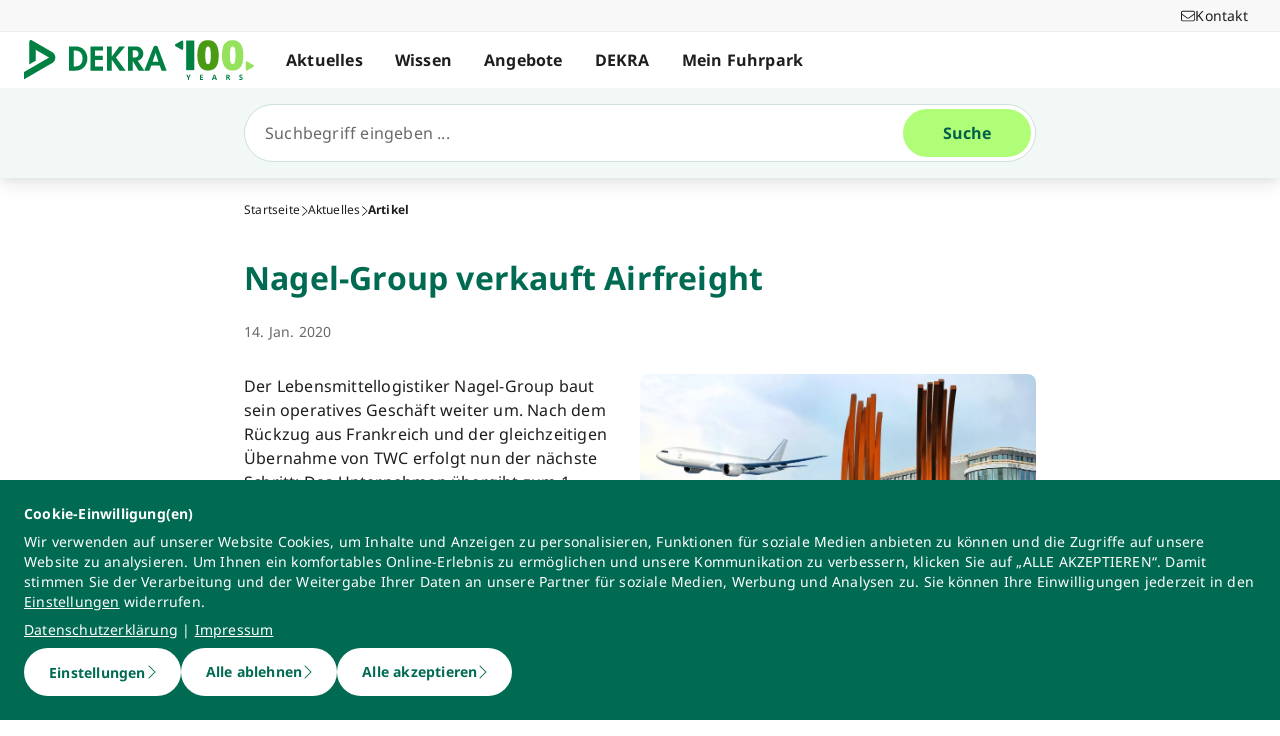

--- FILE ---
content_type: application/javascript; charset=UTF-8
request_url: https://www.dekra.net/_nuxt/9171b64.js
body_size: 383
content:
(window.webpackJsonp=window.webpackJsonp||[]).push([[0],{709:function(t,e,r){"use strict";r.r(e);r(29);var n=r(3),o=r(2),c=r(11),l=r(7),f=r(5),d=r(4),O=r(0);function j(){try{var t=!Boolean.prototype.valueOf.call(Reflect.construct(Boolean,[],function(){}))}catch(t){}return(j=function(){return!!t})()}var v=function(t){function e(){return Object(o.a)(this,e),t=this,r=e,n=arguments,r=Object(l.a)(r),Object(c.a)(t,j()?Reflect.construct(r,n||[],Object(l.a)(t).constructor):r.apply(t,n));var t,r,n}return Object(f.a)(e,t),Object(n.a)(e)}(O.Vue);Object(d.__decorate)([Object(O.Prop)({default:""})],v.prototype,"id",void 0);var _=v=Object(d.__decorate)([Object(O.Component)({name:"SeparationLine"})],v),w=r(145),component=Object(w.a)(_,function(){var t=this,e=t._self._c;t._self._setupProxy;return e("div",{staticClass:"separation-line flex break-word w-full border-0 border-b border-gray-200",attrs:{id:t.id}},[t._t("default")],2)},[],!1,null,null,null);e.default=component.exports}}]);
//# sourceMappingURL=9171b64.js.map

--- FILE ---
content_type: application/javascript; charset=UTF-8
request_url: https://www.dekra.net/_nuxt/ff7667a.js
body_size: 738
content:
(window.webpackJsonp=window.webpackJsonp||[]).push([[56],{1393:function(t,e,o){"use strict";o.r(e);o(29);var n=o(2),c=o(3),r=o(11),l=o(7),d=o(5),f=(o(147),o(24),o(49),o(57),o(4)),_=o(0);function j(){try{var t=!Boolean.prototype.valueOf.call(Reflect.construct(Boolean,[],function(){}))}catch(t){}return(j=function(){return!!t})()}var O=function(t){function e(){return Object(n.a)(this,e),t=this,o=e,c=arguments,o=Object(l.a)(o),Object(r.a)(t,j()?Reflect.construct(o,c||[],Object(l.a)(t).constructor):o.apply(t,c));var t,o,c}return Object(d.a)(e,t),Object(c.a)(e,[{key:"components",get:function(){var t=[],e=function(e,label){return!!label&&t.push({icon:e,label:label})};return e("calendar-days",this.date),e("location-dot",this.location),e("tags",this.displayLabels),t}},{key:"displayLabels",get:function(){return this.labels.join(" ".concat(this.delimiter," "))}}])}(_.Vue);Object(f.__decorate)([Object(_.Prop)()],O.prototype,"date",void 0),Object(f.__decorate)([Object(_.Prop)({default:function(){return[]}})],O.prototype,"labels",void 0),Object(f.__decorate)([Object(_.Prop)()],O.prototype,"location",void 0),Object(f.__decorate)([Object(_.Prop)({default:"/"})],O.prototype,"delimiter",void 0),Object(f.__decorate)([Object(_.Prop)({default:!1})],O.prototype,"showIcons",void 0),Object(f.__decorate)([Object(_.Prop)({default:"row"})],O.prototype,"flexDirection",void 0);var y=O=Object(f.__decorate)([Object(_.Component)({name:"EventHeader",components:{BaseIcon:function(){return Promise.resolve().then(o.bind(null,678))}}})],O),h=o(145),component=Object(h.a)(y,function(){var t=this,e=t._self._c;t._self._setupProxy;return e("section",{staticClass:"empty:hidden"},[t.components.length?e("span",{staticClass:"flex text-sm text-gray-500 gap-2",class:"flex-".concat(t.flexDirection)},t._l(t.components,function(component,o){return e("span",{key:o,staticClass:"flex gap-1 items-center"},[t.showIcons?e("BaseIcon",{attrs:{name:component.icon,classes:"h-6 text-black",type:"light"}}):t._e(),t._v(" "),e("span",[t._v(t._s(component.label))])],1)}),0):t._e()])},[],!1,null,null,null);e.default=component.exports}}]);
//# sourceMappingURL=ff7667a.js.map

--- FILE ---
content_type: application/javascript; charset=UTF-8
request_url: https://www.dekra.net/_nuxt/40305c0.js
body_size: 595
content:
(window.webpackJsonp=window.webpackJsonp||[]).push([[248],{1383:function(t,c,n){"use strict";n.r(c);n(29);var e=n(3),r=n(2),o=n(11),l=n(7),f=n(5),w=n(4),h=n(0);function v(){try{var t=!Boolean.prototype.valueOf.call(Reflect.construct(Boolean,[],function(){}))}catch(t){}return(v=function(){return!!t})()}var O=function(t){function c(){return Object(r.a)(this,c),t=this,n=c,e=arguments,n=Object(l.a)(n),Object(o.a)(t,v()?Reflect.construct(n,e||[],Object(l.a)(t).constructor):n.apply(t,e));var t,n,e}return Object(f.a)(c,t),Object(e.a)(c)}(h.Vue),j=O=Object(w.__decorate)([Object(h.Component)({name:"XingBrands"})],O),d=n(145),component=Object(d.a)(j,function(){var t=this._self._c;this._self._setupProxy;return t("svg",{attrs:{xmlns:"http://www.w3.org/2000/svg",viewBox:"0 0 384 512"}},[t("path",{attrs:{d:"M162.7 210c-1.8 3.3-25.2 44.4-70.1 123.5-4.9 8.3-10.8 12.5-17.7 12.5H9.8c-7.7 0-12.1-7.5-8.5-14.4l69-121.3c.2 0 .2-.1 0-.3l-43.9-75.6c-4.3-7.8.3-14.1 8.5-14.1H100c7.3 0 13.3 4.1 18 12.2l44.7 77.5zM382.6 46.1l-144 253v.3L330.2 466c3.9 7.1.2 14.1-8.5 14.1h-65.2c-7.6 0-13.6-4-18-12.2l-92.4-168.5c3.3-5.8 51.5-90.8 144.8-255.2 4.6-8.1 10.4-12.2 17.5-12.2h65.7c8 0 12.3 6.7 8.5 14.1z"}})])},[],!1,null,null,null);c.default=component.exports}}]);
//# sourceMappingURL=40305c0.js.map

--- FILE ---
content_type: application/javascript; charset=UTF-8
request_url: https://www.dekra.net/_nuxt/4f1ab54.js
body_size: 430
content:
(window.webpackJsonp=window.webpackJsonp||[]).push([[125],{1263:function(t,e,n){"use strict";n.r(e);n(29);var c=n(3),r=n(2),o=n(11),l=n(7),f=n(5),h=n(4),w=n(0);function v(){try{var t=!Boolean.prototype.valueOf.call(Reflect.construct(Boolean,[],function(){}))}catch(t){}return(v=function(){return!!t})()}var O=function(t){function e(){return Object(r.a)(this,e),t=this,n=e,c=arguments,n=Object(l.a)(n),Object(o.a)(t,v()?Reflect.construct(n,c||[],Object(l.a)(t).constructor):n.apply(t,c));var t,n,c}return Object(f.a)(e,t),Object(c.a)(e)}(w.Vue),j=O=Object(h.__decorate)([Object(w.Component)({name:"ChevronRightLight"})],O),_=n(145),component=Object(_.a)(j,function(){var t=this._self._c;this._self._setupProxy;return t("svg",{attrs:{xmlns:"http://www.w3.org/2000/svg",viewBox:"0 0 320 512"}},[t("path",{attrs:{d:"M299.3 244.7c6.2 6.2 6.2 16.4 0 22.6l-192 192c-6.2 6.2-16.4 6.2-22.6 0s-6.2-16.4 0-22.6L265.4 256 84.7 75.3c-6.2-6.2-6.2-16.4 0-22.6s16.4-6.2 22.6 0l192 192z"}})])},[],!1,null,null,null);e.default=component.exports}}]);
//# sourceMappingURL=4f1ab54.js.map

--- FILE ---
content_type: application/javascript; charset=UTF-8
request_url: https://www.dekra.net/_nuxt/f81d406.js
body_size: 137546
content:
/*! For license information please see LICENSES */
(window.webpackJsonp=window.webpackJsonp||[]).push([[36],{1002:function(e,n,t){"use strict";e.exports=function e(a,b){if(a===b)return!0;if(a&&b&&"object"==typeof a&&"object"==typeof b){if(a.constructor!==b.constructor)return!1;var n,i,t;if(Array.isArray(a)){if((n=a.length)!=b.length)return!1;for(i=n;0!==i--;)if(!e(a[i],b[i]))return!1;return!0}if(a.constructor===RegExp)return a.source===b.source&&a.flags===b.flags;if(a.valueOf!==Object.prototype.valueOf)return a.valueOf()===b.valueOf();if(a.toString!==Object.prototype.toString)return a.toString()===b.toString();if((n=(t=Object.keys(a)).length)!==Object.keys(b).length)return!1;for(i=n;0!==i--;)if(!Object.prototype.hasOwnProperty.call(b,t[i]))return!1;for(i=n;0!==i--;){var r=t[i];if(!e(a[r],b[r]))return!1}return!0}return a!=a&&b!=b}},1082:function(e,n,t){"use strict";t.r(n),t.d(n,"ALIGN",function(){return ft}),t.d(n,"AnchorPoint",function(){return pr}),t.d(n,"AnimatingState",function(){return sr}),t.d(n,"AxesController",function(){return dr}),t.d(n,"BoundCameraMode",function(){return xr}),t.d(n,"CIRCULAR_FALLBACK",function(){return gt}),t.d(n,"CLASS",function(){return pt}),t.d(n,"Camera",function(){return Er}),t.d(n,"CircularCameraMode",function(){return jr}),t.d(n,"Control",function(){return vr}),t.d(n,"CrossFlicking",function(){return Mr}),t.d(n,"DIRECTION",function(){return ht}),t.d(n,"DisabledState",function(){return lr}),t.d(n,"DraggingState",function(){return cr}),t.d(n,"ERROR_CODE",function(){return Kn}),t.d(n,"EVENTS",function(){return lt}),t.d(n,"ExternalRenderer",function(){return Ir}),t.d(n,"FlickingError",function(){return Yt}),t.d(n,"FreeControl",function(){return mr}),t.d(n,"HoldingState",function(){return ur}),t.d(n,"IdleState",function(){return ar}),t.d(n,"LinearCameraMode",function(){return Or}),t.d(n,"MOVE_DIRECTION",function(){return mt}),t.d(n,"MOVE_TYPE",function(){return vt}),t.d(n,"NormalRenderingStrategy",function(){return kr}),t.d(n,"ORDER",function(){return bt}),t.d(n,"Panel",function(){return Tr}),t.d(n,"Renderer",function(){return wr}),t.d(n,"SIDE_EVENTS",function(){return Ar}),t.d(n,"SnapControl",function(){return gr}),t.d(n,"State",function(){return or}),t.d(n,"StateMachine",function(){return fr}),t.d(n,"StrictControl",function(){return _r}),t.d(n,"VanillaElementProvider",function(){return Qt}),t.d(n,"VanillaRenderer",function(){return Pr}),t.d(n,"Viewport",function(){return Zt}),t.d(n,"VirtualElementProvider",function(){return er}),t.d(n,"VirtualManager",function(){return nr}),t.d(n,"VirtualPanel",function(){return Cr}),t.d(n,"VirtualRenderingStrategy",function(){return Rr}),t.d(n,"camelize",function(){return $t}),t.d(n,"checkExistence",function(){return Ot}),t.d(n,"circulateIndex",function(){return qt}),t.d(n,"circulatePosition",function(){return Nt}),t.d(n,"clamp",function(){return jt}),t.d(n,"find",function(){return zt}),t.d(n,"findIndex",function(){return Ft}),t.d(n,"findRight",function(){return Lt}),t.d(n,"getDataAttributes",function(){return Kt}),t.d(n,"getDefaultCameraTransform",function(){return Vr}),t.d(n,"getDirection",function(){return Rt}),t.d(n,"getElement",function(){return yt}),t.d(n,"getElementSize",function(){return Gt}),t.d(n,"getFlickingAttached",function(){return xt}),t.d(n,"getMinusCompensatedIndex",function(){return At}),t.d(n,"getProgress",function(){return Vt}),t.d(n,"getRenderingPanels",function(){return Fr}),t.d(n,"getStyle",function(){return Ht}),t.d(n,"includes",function(){return Mt}),t.d(n,"isBetween",function(){return Bt}),t.d(n,"isString",function(){return Dt}),t.d(n,"merge",function(){return _t}),t.d(n,"parseAlign",function(){return wt}),t.d(n,"parseArithmeticExpression",function(){return Tt}),t.d(n,"parseArithmeticSize",function(){return It}),t.d(n,"parseBounce",function(){return Pt}),t.d(n,"parseCSSSizeValue",function(){return kt}),t.d(n,"parseElement",function(){return St}),t.d(n,"parsePanelAlign",function(){return Ct}),t.d(n,"range",function(){return Wt}),t.d(n,"setPrototypeOf",function(){return Xt}),t.d(n,"setSize",function(){return Ut}),t.d(n,"sync",function(){return Nr}),t.d(n,"toArray",function(){return Et}),t.d(n,"withFlickingMethods",function(){return Dr}),t.d(n,"Flicking",function(){return ti}),t.d(n,"install",function(){return ii}),t.d(n,"version",function(){return ri});var r=function(){function e(){this.keys=[],this.values=[]}var n=e.prototype;return n.get=function(e){return this.values[this.keys.indexOf(e)]},n.set=function(e,n){var t=this.keys,r=this.values,o=t.indexOf(e),c=-1===o?t.length:o;t[c]=e,r[c]=n},e}(),o=function(){function e(){this.object={}}var n=e.prototype;return n.get=function(e){return this.object[e]},n.set=function(e,n){this.object[e]=n},e}(),c="function"==typeof Map,l=function(){function e(){}var n=e.prototype;return n.connect=function(e,n){this.prev=e,this.next=n,e&&(e.next=this),n&&(n.prev=this)},n.disconnect=function(){var e=this.prev,n=this.next;e&&(e.next=n),n&&(n.prev=e)},n.getIndex=function(){for(var link=this,e=-1;link;)link=link.prev,++e;return e},e}();var f=function(){function e(e,n,t,r,o,c,l,f){this.prevList=e,this.list=n,this.added=t,this.removed=r,this.changed=o,this.maintained=c,this.changedBeforeAdded=l,this.fixed=f}var n=e.prototype;return Object.defineProperty(n,"ordered",{get:function(){return this.cacheOrdered||this.caculateOrdered(),this.cacheOrdered},enumerable:!0,configurable:!0}),Object.defineProperty(n,"pureChanged",{get:function(){return this.cachePureChanged||this.caculateOrdered(),this.cachePureChanged},enumerable:!0,configurable:!0}),n.caculateOrdered=function(){var e=function(e,n){var t=[],r=[];return e.forEach(function(e){var n=e[0],o=e[1],link=new l;t[n]=link,r[o]=link}),t.forEach(function(link,i){link.connect(t[i-1])}),e.filter(function(e,i){return!n[i]}).map(function(e,i){var n=e[0],o=e[1];if(n===o)return[0,0];var c=t[n],l=r[o-1],f=c.getIndex();return c.disconnect(),l?c.connect(l,l.next):c.connect(void 0,t[0]),[f,c.getIndex()]})}(this.changedBeforeAdded,this.fixed),n=this.changed,t=[];this.cacheOrdered=e.filter(function(e,i){var r=e[0],o=e[1],c=n[i],l=c[0],f=c[1];if(r!==o)return t.push([l,f]),!0}),this.cachePureChanged=t},e}();var d=function(){function e(e,n){void 0===e&&(e=[]),this.findKeyCallback=n,this.list=[].slice.call(e)}return e.prototype.update=function(e){var n=[].slice.call(e),t=function(e,n,t){var l=c?Map:t?o:r,d=t||function(e){return e},h=[],v=[],m=[],_=e.map(d),y=n.map(d),O=new l,j=new l,x=[],E=[],w={},P=[],I=0,T=0;return _.forEach(function(e,n){O.set(e,n)}),y.forEach(function(e,n){j.set(e,n)}),_.forEach(function(e,n){var t=j.get(e);void 0===t?(++T,v.push(n)):w[t]=T}),y.forEach(function(e,n){var t=O.get(e);void 0===t?(h.push(n),++I):(m.push([t,n]),T=w[n]||0,x.push([t-T,n-I]),E.push(n===t),t!==n&&P.push([t,n]))}),v.reverse(),new f(e,n,h,v,P,m,x,E)}(this.list,n,this.findKeyCallback);return this.list=n,t},e}(),h=d,v=t(10);function m(e,n){var t="function"==typeof Symbol&&e[Symbol.iterator];if(!t)return e;var r,o,i=t.call(e),c=[];try{for(;(void 0===n||n-- >0)&&!(r=i.next()).done;)c.push(r.value)}catch(e){o={error:e}}finally{try{r&&!r.done&&(t=i.return)&&t.call(i)}finally{if(o)throw o.error}}return c}function _(){for(var e=[],i=0;i<arguments.length;i++)e=e.concat(m(arguments[i]));return e}var y=function(e){return void 0===e},O=function(){function e(e,n){var t,r;if(this._canceled=!1,n)try{for(var o=function(e){var s="function"==typeof Symbol&&Symbol.iterator,n=s&&e[s],i=0;if(n)return n.call(e);if(e&&"number"==typeof e.length)return{next:function(){return e&&i>=e.length&&(e=void 0),{value:e&&e[i++],done:!e}}};throw new TypeError(s?"Object is not iterable.":"Symbol.iterator is not defined.")}(Object.keys(n)),c=o.next();!c.done;c=o.next()){var l=c.value;this[l]=n[l]}}catch(e){t={error:e}}finally{try{c&&!c.done&&(r=o.return)&&r.call(o)}finally{if(t)throw t.error}}this.eventType=e}var n=e.prototype;return n.stop=function(){this._canceled=!0},n.isCanceled=function(){return this._canceled},e}(),j=function(){function e(){this._eventHandler={}}var n=e.prototype;return n.trigger=function(e){for(var n=[],t=1;t<arguments.length;t++)n[t-1]=arguments[t];var r=e instanceof O?e.eventType:e,o=_(this._eventHandler[r]||[]);return o.length<=0||(e instanceof O?(e.currentTarget=this,o.forEach(function(n){n(e)})):o.forEach(function(e){e.apply(void 0,_(n))})),this},n.once=function(e,n){var t=this;if("object"==typeof e&&y(n)){var r=e;for(var o in r)this.once(o,r[o]);return this}if("string"==typeof e&&"function"==typeof n){var c=function(){for(var r=[],o=0;o<arguments.length;o++)r[o]=arguments[o];n.apply(void 0,_(r)),t.off(e,c)};this.on(e,c)}return this},n.hasOn=function(e){return!!this._eventHandler[e]},n.on=function(e,n){if("object"==typeof e&&y(n)){var t=e;for(var r in t)this.on(r,t[r]);return this}if("string"==typeof e&&"function"==typeof n){var o=this._eventHandler[e];y(o)&&(this._eventHandler[e]=[],o=this._eventHandler[e]),o.push(n)}return this},n.off=function(e,n){if(y(e))return this._eventHandler={},this;if(y(n)){if("string"==typeof e)return delete this._eventHandler[e],this;var t=e;for(var r in t)this.off(r,t[r]);return this}var o=this._eventHandler[e];if(o)for(var c=o.length,i=0;i<c;++i)if(o[i]===n){o.splice(i,1),c<=1&&delete this._eventHandler[e];break}return this},e.VERSION="3.0.5",e}(),x=O,E=j;function w(e,n){for(var t=e.length,i=0;i<t;++i)if(n(e[i],i))return!0;return!1}function P(e,n){for(var t=e.length,i=0;i<t;++i)if(n(e[i],i))return e[i];return null}function I(e){var n=e;if(void 0===n){if("undefined"==typeof navigator||!navigator)return"";n=navigator.userAgent||""}return n.toLowerCase()}function T(pattern,text){try{return new RegExp(pattern,"g").exec(text)}catch(e){return null}}function k(){if("undefined"==typeof navigator||!navigator||!navigator.userAgentData)return!1;var e=navigator.userAgentData,n=e.brands||e.uaList;return!(!n||!n.length)}function C(text){return text.replace(/_/g,".")}function R(e,n){var t=null,r="-1";return w(e,function(e){var o=T("("+e.test+")((?:\\/|\\s|:)([0-9|\\.|_]+))?",n);return!(!o||e.brand)&&(t=e,r=o[3]||"-1",e.versionAlias?r=e.versionAlias:e.versionTest&&(r=function(e,n){var t=T("("+e+")((?:\\/|\\s|:)([0-9|\\.|_]+))",n);return t?t[3]:""}(e.versionTest.toLowerCase(),n)||r),r=C(r),!0)}),{preset:t,version:r}}function S(e,n){var t={brand:"",version:"-1"};return w(e,function(e){var r=A(n,e);return!!r&&(t.brand=e.id,t.version=e.versionAlias||r.version,"-1"!==t.version)}),t}function A(e,n){return P(e,function(e){var t=e.brand;return T(""+n.test,t.toLowerCase())})}var M=[{test:"phantomjs",id:"phantomjs"},{test:"whale",id:"whale"},{test:"edgios|edge|edg",id:"edge"},{test:"msie|trident|windows phone",id:"ie",versionTest:"iemobile|msie|rv"},{test:"miuibrowser",id:"miui browser"},{test:"samsungbrowser",id:"samsung internet"},{test:"samsung",id:"samsung internet",versionTest:"version"},{test:"chrome|crios",id:"chrome"},{test:"firefox|fxios",id:"firefox"},{test:"android",id:"android browser",versionTest:"version"},{test:"safari|iphone|ipad|ipod",id:"safari",versionTest:"version"}],D=[{test:"(?=.*applewebkit/(53[0-7]|5[0-2]|[0-4]))(?=.*\\schrome)",id:"chrome",versionTest:"chrome"},{test:"chromium",id:"chrome"},{test:"whale",id:"chrome",versionAlias:"-1",brand:!0}],N=[{test:"applewebkit",id:"webkit",versionTest:"applewebkit|safari"}],z=[{test:"(?=(iphone|ipad))(?!(.*version))",id:"webview"},{test:"(?=(android|iphone|ipad))(?=.*(naver|daum|; wv))",id:"webview"},{test:"webview",id:"webview"}],L=[{test:"windows phone",id:"windows phone"},{test:"windows 2000",id:"window",versionAlias:"5.0"},{test:"windows nt",id:"window"},{test:"win32|windows",id:"window"},{test:"iphone|ipad|ipod",id:"ios",versionTest:"iphone os|cpu os"},{test:"macos|macintel|mac os x",id:"mac"},{test:"android|linux armv81",id:"android"},{test:"tizen",id:"tizen"},{test:"webos|web0s",id:"webos"}];function F(e){return!!R(z,e).preset}function V(e){var n=navigator.userAgentData,t=(n.uaList||n.brands).slice(),r=e&&e.fullVersionList,o=n.mobile||!1,c=t[0],l=(e&&e.platform||n.platform||navigator.platform).toLowerCase(),f={name:c.brand,version:c.version,majorVersion:-1,webkit:!1,webkitVersion:"-1",chromium:!1,chromiumVersion:"-1",webview:!!S(z,t).brand||F(I())},d={name:"unknown",version:"-1",majorVersion:-1};f.webkit=!f.chromium&&w(N,function(e){return A(t,e)});var h=S(D,t);if(f.chromium=!!h.brand,f.chromiumVersion=h.version||"-1",!f.chromium){var v=S(N,t);f.webkit=!!v.brand,f.webkitVersion=v.version||"-1"}var m=P(L,function(e){return new RegExp(""+e.test,"g").exec(l)});if(d.name=m?m.id:"",e&&(d.version=e.platformVersion||"-1"),r&&r.length){var _=S(M,r);f.name=_.brand||f.name,f.version=_.version||f.version}else{var y=S(M,t);f.name=y.brand||f.name,f.version=y.brand&&e?e.uaFullVersion:y.version}return f.webkit&&(d.name=o?"ios":"mac"),"ios"===d.name&&f.webview&&(f.version="-1"),d.version=C(d.version),f.version=C(f.version),d.majorVersion=parseInt(d.version,10),f.majorVersion=parseInt(f.version,10),{browser:f,os:d,isMobile:o,isHints:!0}}function H(e){return void 0===e&&k()?V():function(e){var n=I(e),t=!!/mobi/g.exec(n),r={name:"unknown",version:"-1",majorVersion:-1,webview:F(n),chromium:!1,chromiumVersion:"-1",webkit:!1,webkitVersion:"-1"},o={name:"unknown",version:"-1",majorVersion:-1},c=R(M,n),l=c.preset,f=c.version,d=R(L,n),h=d.preset,v=d.version,m=R(D,n);if(r.chromium=!!m.preset,r.chromiumVersion=m.version,!r.chromium){var _=R(N,n);r.webkit=!!_.preset,r.webkitVersion=_.version}return h&&(o.name=h.id,o.version=v,o.majorVersion=parseInt(v,10)),l&&(r.name=l.id,r.version=f,r.webview&&"ios"===o.name&&"safari"!==r.name&&(r.webview=!1)),r.majorVersion=parseInt(r.version,10),{browser:r,os:o,isMobile:t,isHints:!1}}(e)}var U=H;function B(e){return Object.keys(e)}var W="__observers__",G="__computed__",X="__CFCS_DETECTED_DEPENDENCIES__",$=function(e,b){return $=Object.setPrototypeOf||{__proto__:[]}instanceof Array&&function(e,b){e.__proto__=b}||function(e,b){for(var p in b)Object.prototype.hasOwnProperty.call(b,p)&&(e[p]=b[p])},$(e,b)};function K(){Object[X]=Object[X]||{};var e=Object[X];return e[1]=e[1]||[],e[1]}var Y=function(){function e(e){this._emitter=new E,this._current=e}var n=e.prototype;return Object.defineProperty(n,"current",{get:function(){var e,n=(e=K())[e.length-1];return null==n||n.push(this),this._current},set:function(e){this._setCurrent(e)},enumerable:!1,configurable:!0}),n.subscribe=function(e){return this.current,this._emitter.on("update",e),this},n.unsubscribe=function(e){return this._emitter.off("update",e),this},n._setCurrent=function(e){var n=this._current,t=e!==n;this._current=e,t&&this._emitter.trigger("update",e,n)},n.toString=function(){return"".concat(this.current)},n.valueOf=function(){return this.current},e}(),Z=function(e){function n(n){var t=e.call(this)||this;return t._computedCallback=n,t._registered=[],t._onCheckUpdate=function(){t._setCurrent(t.current)},t._current=t.current,t}!function(e,b){if("function"!=typeof b&&null!==b)throw new TypeError("Class extends value "+String(b)+" is not a constructor or null");function n(){this.constructor=e}$(e,b),e.prototype=null===b?Object.create(b):(n.prototype=b.prototype,new n)}(n,e);var t=n.prototype;return Object.defineProperty(t,"current",{get:function(){var e,n,t,r,o=this;e=this,n=K(),r={host:e,observers:t=[],push:function(n){e!==n&&-1===t.indexOf(n)&&t.push(n)}},n.push(r);var c=this._computedCallback(),l=K().pop();return this._registered.forEach(function(e){e.unsubscribe(o._onCheckUpdate)}),l.observers.forEach(function(e){e.subscribe(o._onCheckUpdate)}),this._registered=l.observers,c},enumerable:!1,configurable:!0}),n}(Y);function J(e,n,t){void 0===t&&(t=n);var r={configurable:!0,get:function(){return oe(this,t).current},set:function(e){oe(this,t,e).current=e}};Object.defineProperty(e,n,r),t!==n&&Object.defineProperty(e,t,{configurable:!0,get:function(){return oe(this,t).current}})}function Q(){for(var e=[],n=0;n<arguments.length;n++)e[n]=arguments[n];return e.length>1?J(e[0],e[1]):function(n,t){return J(n,t,e[0])}}function ee(object){object.subscribe=function(e,n){this[e],oe(this,e).subscribe(n)},object.unsubscribe=function(e,n){var t=this;e?e in this&&oe(this,e).unsubscribe(n):B(ie(this)).forEach(function(e){t.unsubscribe(e)})}}function ne(e){ee(e.prototype)}function te(e){return new Y(e)}function re(e){var n={};return Object.defineProperty(e,W,{get:function(){return n}}),n}function ie(e,n){var t,r;e[W]||re(e);var o=e[W];if(!n){var c=null===(r=null===(t=null==e?void 0:e.constructor)||void 0===t?void 0:t.prototype)||void 0===r?void 0:r[G];c&&c.forEach(function(n){!(n in o)&&n in e&&e[n]})}return o}function oe(e,n,t){var r=ie(e);return r[n]||(r[n]=te(t)),r[n]}function ae(e,n,t){var r=t.get;var o={configurable:!0,get:function(){var e,t=ie(this,!0);return n in t||(t[n]=(e=r.bind(this),new Z(e))),oe(this,n).current}};e[G]||(e[G]=[]);var c=e[G];return-1===c.indexOf(n)&&c.push(n),Object.defineProperty(e,n,o),o}var ue=function(e,b){return ue=Object.setPrototypeOf||{__proto__:[]}instanceof Array&&function(e,b){e.__proto__=b}||function(e,b){for(var p in b)b.hasOwnProperty(p)&&(e[p]=b[p])},ue(e,b)};function ce(e,b){function n(){this.constructor=e}ue(e,b),e.prototype=null===b?Object.create(b):(n.prototype=b.prototype,new n)}var se,le=function(){return le=Object.assign||function(e){for(var s,i=1,n=arguments.length;i<n;i++)for(var p in s=arguments[i])Object.prototype.hasOwnProperty.call(s,p)&&(e[p]=s[p]);return e},le.apply(this,arguments)};function fe(e,n,t,desc){var r,o=arguments.length,c=o<3?n:null===desc?desc=Object.getOwnPropertyDescriptor(n,t):desc;if("object"==typeof Reflect&&"function"==typeof Reflect.decorate)c=Reflect.decorate(e,n,t,desc);else for(var i=e.length-1;i>=0;i--)(r=e[i])&&(c=(o<3?r(c):o>3?r(n,t,c):r(n,t))||c);return o>3&&c&&Object.defineProperty(n,t,c),c}se="undefined"==typeof window?{navigator:{userAgent:""}}:window;var de=24,he="left",ve="right",pe="middle",ge={1:he,2:pe,3:ve},be="any",me="ontouchstart"in se&&"safari"===U().browser.name,_e=function(){if("undefined"==typeof document)return"";for(var e=(document.head||document.getElementsByTagName("head")[0]).style,n=["transform","webkitTransform","msTransform","mozTransform"],i=0,t=n.length;i<t;i++)if(n[i]in e)return n[i];return""}(),ye={"-webkit-user-select":"none","-ms-user-select":"none","-moz-user-select":"none","user-select":"none","-webkit-user-drag":"none"},Oe=function(e){for(var n=[],i=0,t=e.length;i<t;i++)n.push(e[i]);return n},je=function(param,e){var n;if(void 0===e&&(e=!1),"string"==typeof param){if(param.match(/^<([a-z]+)\s*([^>]*)>/)){var t=document.createElement("div");t.innerHTML=param,n=Oe(t.childNodes)}else n=Oe(document.querySelectorAll(param));e||(n=n.length>=1?n[0]:void 0)}else param===se?n=param:"value"in param||"current"in param?n=param.value||param.current:!param.nodeName||1!==param.nodeType&&9!==param.nodeType?"jQuery"in se&&param instanceof jQuery||param.constructor.prototype.jquery?n=e?param.toArray():param.get(0):Array.isArray(param)&&(n=param.map(function(e){return je(e)}),e||(n=n.length>=1?n[0]:void 0)):n=param;return n},xe=se.requestAnimationFrame||se.webkitRequestAnimationFrame,Ee=se.cancelAnimationFrame||se.webkitCancelAnimationFrame;if(xe&&!Ee){var we={},Pe=xe;xe=function(e){var n=Pe(function(t){we[n]&&e(t)});return we[n]=!0,n},Ee=function(e){delete we[e]}}else xe&&Ee||(xe=function(e){return se.setTimeout(function(){e(se.performance&&se.performance.now&&se.performance.now()||(new Date).getTime())},16)},Ee=se.clearTimeout);var map=function(e,n){var t={};for(var r in e)r&&(t[r]=n(e[r],r));return t},filter=function(e,n){var t={};for(var r in e)r&&n(e[r],r)&&(t[r]=e[r]);return t},Ie=function(e,n){for(var t in e)if(t&&!n(e[t],t))return!1;return!0},Te=function(e,base){return Ie(e,function(e,n){return e===base[n]})},ke={},Ce=function(e,n){return ke[n]||(ke[n]=Ae(n)),ke[n](e)},Re=function(e,n){return e&&n?map(e,function(e,t){return Ce(e,"number"==typeof n?n:n[t])}):e},Se=function(e){if(!isFinite(e))return 0;var n="".concat(e);if(n.indexOf("e")>=0){for(var p=0,t=1;Math.round(e*t)/t!==e;)t*=10,p++;return p}return n.indexOf(".")>=0?n.length-n.indexOf(".")-1:0},Ae=function(e){var p=e<1?Math.pow(10,Se(e)):1;return function(n){return 0===e?0:Math.round(Math.round(n/e)*e*p)/p}},Me=function(e,n){return 180*Math.atan2(n,e)/Math.PI},De=function(e){var n=!0;return Object.keys(ye).forEach(function(t){e&&e[t]===ye[t]||(n=!1)}),n},Ne=function(e,n){return e&&n?30:e?6:n?de:1},ze=function(e,n,t){return t?!!(30===n||n&e&&t&e):!!(n&e)},Le=function(element,option,e){var n,t=((n={})[1]="auto",n[30]="none",n[24]="pan-x",n[6]="pan-y",n),r={};if(element&&element.style){var o=option.touchAction?option.touchAction:t[e],c=le(le({},ye),{"touch-action":"none"===element.style["touch-action"]?"none":o});Object.keys(c).forEach(function(e){r[e]=element.style[e]}),Object.keys(c).forEach(function(e){element.style[e]=c[e]})}return r},Fe=function(element,e){element&&element.style&&e&&Object.keys(e).forEach(function(n){element.style[n]=e[n]})},Ve=function(){function e(e){this._axes=e,this.holdingCount=0}var n=e.prototype;return n.hold=function(e,option){var n=this._getRoundPos(e).roundPos;this._axes.trigger(new x("hold",{pos:n,input:option.input||null,inputEvent:option.event||null,isTrusted:!0}))},n.triggerRelease=function(param){var e=this._getRoundPos(param.destPos,param.depaPos),n=e.roundPos,t=e.roundDepa;param.destPos=n,param.depaPos=t,param.setTo=this._createUserControll(param.destPos,param.duration),this._axes.trigger(new x("release",le(le({},param),{bounceRatio:this._getBounceRatio(n)})))},n.triggerChange=function(e,n,option,t){var r=this;void 0===t&&(t=!1);var o=this.animationManager,c=o.axisManager,l=o.getEventInfo(),f=this._getRoundPos(e,n),d=f.roundPos,h=f.roundDepa,v=c.moveTo(d,h),m=(null==option?void 0:option.event)||(null==l?void 0:l.event)||null,param={pos:v.pos,delta:v.delta,bounceRatio:this._getBounceRatio(v.pos),holding:t,inputEvent:m,isTrusted:!!m,input:(null==option?void 0:option.input)||(null==l?void 0:l.input)||null,set:m?this._createUserControll(v.pos):function(){}},_=new x("change",param);return this._axes.trigger(_),Object.keys(v.pos).forEach(function(e){var p=v.pos[e];oe(r._axes,e,p).current=p}),m&&c.set(param.set().destPos),!_.isCanceled()},n.triggerAnimationStart=function(param){var e=this._getRoundPos(param.destPos,param.depaPos),n=e.roundPos,t=e.roundDepa;param.destPos=n,param.depaPos=t,param.setTo=this._createUserControll(param.destPos,param.duration);var r=new x("animationStart",param);return this._axes.trigger(r),!r.isCanceled()},n.triggerAnimationEnd=function(e){void 0===e&&(e=!1),this._axes.trigger(new x("animationEnd",{isTrusted:e}))},n.triggerFinish=function(e){void 0===e&&(e=!1),this._axes.trigger(new x("finish",{isTrusted:e}))},n.setAnimationManager=function(e){this.animationManager=e},n.destroy=function(){this._axes.off()},n._createUserControll=function(e,n){void 0===n&&(n=0);var t={destPos:le({},e),duration:n};return function(e,n){return e&&(t.destPos=le({},e)),void 0!==n&&(t.duration=n),t}},n._getRoundPos=function(e,n){var t=this._axes.options.round;return{roundPos:Re(e,t),roundDepa:Re(n,t)}},n._getBounceRatio=function(e){return this._axes.axisManager.map(e,function(e,n){return e<n.range[0]&&0!==n.bounce[0]?(n.range[0]-e)/n.bounce[0]:e>n.range[1]&&0!==n.bounce[1]?(e-n.range[1])/n.bounce[1]:0})},fe([Q],e.prototype,"holdingCount",void 0),e}(),He=function(){function e(e){this._options=e,this._prevented=!1}var n=e.prototype;return n.isInterrupting=function(){return this._options.interruptable||this._prevented},n.isInterrupted=function(){return!this._options.interruptable&&this._prevented},n.setInterrupt=function(e){this._options.interruptable||(this._prevented=e)},e}(),Ue=function(e,n,t,r){var o=e,c=[t[0]?n[0]:r?n[0]-r[0]:n[0],t[1]?n[1]:r?n[1]+r[1]:n[1]];return o=Math.max(c[0],o),o=Math.min(c[1],o)},Be=function(e,n){return e<n[0]||e>n[1]},qe=function(e,n,t){return t[1]&&e>n[1]||t[0]&&e<n[0]},We=function(e,n,t){var r=e,o=n[0],c=n[1],l=c-o;return t[1]&&e>c&&(r=(r-c)%l+o),t[0]&&e<o&&(r=(r-o)%l+c),r},Ge=function(){function e(e){var n=this;this._axis=e,this._complementOptions(),this._pos=Object.keys(this._axis).reduce(function(e,t){return e[t]=n._axis[t].startPos,e},{})}var n=e.prototype;return n.getDelta=function(e,n){var t=this.get(e);return map(this.get(n),function(e,n){return e-t[n]})},n.get=function(e){var n=this;return e&&Array.isArray(e)?e.reduce(function(e,t){return t&&t in n._pos&&(e[t]=n._pos[t]),e},{}):le(le({},this._pos),e||{})},n.moveTo=function(e,n){void 0===n&&(n=this._pos);var t=map(this._pos,function(t,r){return r in e&&r in n?e[r]-n[r]:0});return this.set(this.map(e,function(e,n){return n?We(e,n.range,n.circular):0})),{pos:le({},this._pos),delta:t}},n.set=function(e){for(var n in e)n&&n in this._pos&&(this._pos[n]=e[n])},n.every=function(e,n){var t=this._axis;return Ie(e,function(e,r){return n(e,t[r],r)})},n.filter=function(e,n){var t=this._axis;return filter(e,function(e,r){return n(e,t[r],r)})},n.map=function(e,n){var t=this._axis;return map(e,function(e,r){return n(e,t[r],r)})},n.isOutside=function(e){return!this.every(e?this.get(e):this._pos,function(e,n){return!Be(e,n.range)})},n.getAxisOptions=function(e){return this._axis[e]},n.setAxis=function(e){var n=this;Object.keys(e).forEach(function(t){if(!n._axis[t])throw new Error("Axis ".concat(t," does not exist in Axes instance"));n._axis[t]=le(le({},n._axis[t]),e[t])}),this._complementOptions()},n._complementOptions=function(){var e=this;Object.keys(this._axis).forEach(function(n){e._axis[n]=le({range:[0,100],startPos:e._axis[n].range[0],bounce:[0,0],circular:[!1,!1]},e._axis[n]),["bounce","circular"].forEach(function(t){var r=e._axis,o=r[n][t];/string|number|boolean/.test(typeof o)&&(r[n][t]=[o,o])})})},e}(),Xe="ontouchstart"in se,$e="PointerEvent"in se,Ke=$e||"MSPointerEvent"in se,Ye=function(e,n){return!!(!n||n.indexOf(be)>-1||n.indexOf("none")>-1&&!e.shiftKey&&!e.ctrlKey&&!e.altKey&&!e.metaKey||n.indexOf("shift")>-1&&e.shiftKey||n.indexOf("ctrl")>-1&&e.ctrlKey||n.indexOf("alt")>-1&&e.altKey||n.indexOf("meta")>-1&&e.metaKey)},Ze=function(){function e(){var e=this;this._stopContextMenu=function(n){n.preventDefault(),se.removeEventListener("contextmenu",e._stopContextMenu)}}var n=e.prototype;return n.extendEvent=function(e){var n,t=this.prevEvent,r=this._getCenter(e),o=t?this._getMovement(e):{x:0,y:0},c=t?this._getScale(e):1,l=t?Me(r.x-t.center.x,r.y-t.center.y):0,f=t?t.deltaX+o.x:o.x,d=t?t.deltaY+o.y:o.y,h=o.x,v=o.y,m=this._latestInterval,_=Date.now(),y=m?_-m.timestamp:0,O=t?t.velocityX:0,j=t?t.velocityY:0,x=t?t.directionX:1,E=t?t.directionY:1;return h>0?x=1:h<0&&(x=-1),v>0?E=1:v<0&&(E=-1),(!m||y>=16)&&(m&&(O=(n=[(f-m.deltaX)/y,(d-m.deltaY)/y])[0],j=n[1]),this._latestInterval={timestamp:_,deltaX:f,deltaY:d}),{srcEvent:e,scale:c,angle:l,center:r,deltaX:f,deltaY:d,offsetX:h,offsetY:v,directionX:x,directionY:E,velocityX:O,velocityY:j,preventSystemEvent:!0}},n._getDistance=function(e,n){var t=n.clientX-e.clientX,r=n.clientY-e.clientY;return Math.sqrt(t*t+r*r)},n._getButton=function(e){var n={1:he,2:ve,4:pe},button=this._isTouchEvent(e)?he:n[e.buttons];return button||null},n._isTouchEvent=function(e){return e.type&&e.type.indexOf("touch")>-1},n._isValidButton=function(button,e){return e.indexOf(button)>-1},n._isValidEvent=function(e,n,t){return(!n||Ye(e,n))&&(!t||this._isValidButton(this._getButton(e),t))},n._preventMouseButton=function(e,button){button===ve?se.addEventListener("contextmenu",this._stopContextMenu):button===pe&&e.preventDefault()},e}(),Je=function(e){function n(){var n=null!==e&&e.apply(this,arguments)||this;return n.start=["mousedown"],n.move=["mousemove"],n.end=["mouseup"],n}ce(n,e);var t=n.prototype;return t.onEventStart=function(e,n,t){var button=this._getButton(e);return this._isValidEvent(e,n,t)?(this._preventMouseButton(e,button),this.extendEvent(e)):null},t.onEventMove=function(e,n,t){return this._isValidEvent(e,n,t)?this.extendEvent(e):null},t.onEventEnd=function(){},t.onRelease=function(){this.prevEvent=null},t.getTouches=function(e,n){return n&&this._isValidButton(ge[e.which],n)&&-1===this.end.indexOf(e.type)?1:0},t._getScale=function(){return 1},t._getCenter=function(e){return{x:e.clientX,y:e.clientY}},t._getMovement=function(e){var n=this.prevEvent.srcEvent;return{x:e.clientX-n.clientX,y:e.clientY-n.clientY}},n}(Ze),Qe=function(e){function n(){var n=null!==e&&e.apply(this,arguments)||this;return n.start=["touchstart"],n.move=["touchmove"],n.end=["touchend","touchcancel"],n}ce(n,e);var t=n.prototype;return t.onEventStart=function(e,n){return this._baseTouches=e.touches,this._isValidEvent(e,n)?this.extendEvent(e):null},t.onEventMove=function(e,n){return this._isValidEvent(e,n)?this.extendEvent(e):null},t.onEventEnd=function(e){this._baseTouches=e.touches},t.onRelease=function(){this.prevEvent=null,this._baseTouches=null},t.getTouches=function(e){return e.touches.length},t._getScale=function(e){return 2!==e.touches.length||this._baseTouches.length<2?null:this._getDistance(e.touches[0],e.touches[1])/this._getDistance(this._baseTouches[0],this._baseTouches[1])},t._getCenter=function(e){return{x:e.touches[0].clientX,y:e.touches[0].clientY}},t._getMovement=function(e){var n=this.prevEvent.srcEvent;return e.touches[0].identifier!==n.touches[0].identifier?{x:0,y:0}:{x:e.touches[0].clientX-n.touches[0].clientX,y:e.touches[0].clientY-n.touches[0].clientY}},n}(Ze),en=function(e){function n(){var n=null!==e&&e.apply(this,arguments)||this;return n.start=$e?["pointerdown"]:["MSPointerDown"],n.move=$e?["pointermove"]:["MSPointerMove"],n.end=$e?["pointerup","pointercancel"]:["MSPointerUp","MSPointerCancel"],n._firstInputs=[],n._recentInputs=[],n}ce(n,e);var t=n.prototype;return t.onEventStart=function(e,n,t){var button=this._getButton(e);return this._isValidEvent(e,n,t)?(this._preventMouseButton(e,button),this._updatePointerEvent(e),this.extendEvent(e)):null},t.onEventMove=function(e,n,t){return this._isValidEvent(e,n,t)?(this._updatePointerEvent(e),this.extendEvent(e)):null},t.onEventEnd=function(e){this._removePointerEvent(e)},t.onRelease=function(){this.prevEvent=null,this._firstInputs=[],this._recentInputs=[]},t.getTouches=function(){return this._recentInputs.length},t._getScale=function(){return 2!==this._recentInputs.length?null:this._getDistance(this._recentInputs[0],this._recentInputs[1])/this._getDistance(this._firstInputs[0],this._firstInputs[1])},t._getCenter=function(e){return{x:e.clientX,y:e.clientY}},t._getMovement=function(e){var n=this.prevEvent.srcEvent;return e.pointerId!==n.pointerId?{x:0,y:0}:{x:e.clientX-n.clientX,y:e.clientY-n.clientY}},t._updatePointerEvent=function(e){var n=this,t=!1;this._recentInputs.forEach(function(r,i){r.pointerId===e.pointerId&&(t=!0,n._recentInputs[i]=e)}),t||(this._firstInputs.push(e),this._recentInputs.push(e))},t._removePointerEvent=function(e){this._firstInputs=this._firstInputs.filter(function(n){return n.pointerId!==e.pointerId}),this._recentInputs=this._recentInputs.filter(function(n){return n.pointerId!==e.pointerId})},n}(Ze),nn=function(e){function n(){var n=null!==e&&e.apply(this,arguments)||this;return n.start=["mousedown","touchstart"],n.move=["mousemove","touchmove"],n.end=["mouseup","touchend","touchcancel"],n}ce(n,e);var t=n.prototype;return t.onEventStart=function(e,n,t){var button=this._getButton(e);return this._isTouchEvent(e)&&(this._baseTouches=e.touches),this._isValidEvent(e,n,t)?(this._preventMouseButton(e,button),this.extendEvent(e)):null},t.onEventMove=function(e,n,t){return this._isValidEvent(e,n,t)?this.extendEvent(e):null},t.onEventEnd=function(e){this._isTouchEvent(e)&&(this._baseTouches=e.touches)},t.onRelease=function(){this.prevEvent=null,this._baseTouches=null},t.getTouches=function(e,n){return this._isTouchEvent(e)?e.touches.length:this._isValidButton(ge[e.which],n)&&-1===this.end.indexOf(e.type)?1:0},t._getScale=function(e){return this._isTouchEvent(e)?2!==e.touches.length||this._baseTouches.length<2?1:this._getDistance(e.touches[0],e.touches[1])/this._getDistance(this._baseTouches[0],this._baseTouches[1]):this.prevEvent.scale},t._getCenter=function(e){return this._isTouchEvent(e)?{x:e.touches[0].clientX,y:e.touches[0].clientY}:{x:e.clientX,y:e.clientY}},t._getMovement=function(e){var n=this,t=[e,this.prevEvent.srcEvent].map(function(e){return n._isTouchEvent(e)?{id:e.touches[0].identifier,x:e.touches[0].clientX,y:e.touches[0].clientY}:{id:null,x:e.clientX,y:e.clientY}}),r=t[0],o=t[1];return r.id===o.id?{x:r.x-o.x,y:r.y-o.y}:{x:0,y:0}},n}(Ze),tn=function(source,e){return e.reduce(function(e,n,i){return source[i]&&(e[source[i]]=n),e},{})},rn=function(e){void 0===e&&(e=[]);var n=!1,t=!1,r=!1;return e.forEach(function(e){switch(e){case"mouse":t=!0;break;case"touch":n=Xe;break;case"pointer":r=Ke}}),r?new en:n&&t?new nn:n?new Qe:t?new Je:null};function on(e){return e.indexOf("touch")>-1&&{passive:!1}}var an=function(){function e(e){var n=e.options,t=e.interruptManager,r=e.eventManager,o=e.axisManager,c=e.animationManager;this._isOutside=!1,this._moveDistance=null,this._isStopped=!1,this.options=n,this._interruptManager=t,this._eventManager=r,this._axisManager=o,this._animationManager=c}var n=e.prototype;return n.get=function(input){return this._axisManager.get(input.axes)},n.hold=function(input,e){if(!this._interruptManager.isInterrupted()&&input.axes.length){var n={input:input,event:e};this._isStopped=!1,this._interruptManager.setInterrupt(!0),this._animationManager.stopAnimation(n),++this._eventManager.holdingCount,this._moveDistance||this._eventManager.hold(this._axisManager.get(),n),this._isOutside=this._axisManager.isOutside(input.axes),this._moveDistance=this._axisManager.get(input.axes)}},n.change=function(input,e,n,t){if(!this._isStopped&&this._interruptManager.isInterrupting()&&!this._axisManager.every(n,function(e){return 0===e})){var r=e.srcEvent?e.srcEvent:e;if(!r.__childrenAxesAlreadyChanged){var o,c=this._moveDistance||this._axisManager.get(input.axes);o=map(c,function(e,t){return e+(n[t]||0)}),this._moveDistance&&(this._moveDistance=this._axisManager.map(o,function(e,n){var t=n.circular,r=n.range;return t&&(t[0]||t[1])?We(e,r,t):e})),this._isOutside&&this._axisManager.every(c,function(e,n){return!Be(e,n.range)})&&(this._isOutside=!1),c=this._atOutside(c),o=this._atOutside(o),this.options.nested&&this._isEndofAxis(n,c,o)||(r.__childrenAxesAlreadyChanged=!0);var l={input:input,event:e};if(t){var f=this._animationManager.getDuration(o,c);this._animationManager.animateTo(o,f,l)}else{!this._eventManager.triggerChange(o,c,l,!0)&&(this._isStopped=!0,this._moveDistance=null,this._animationManager.finish(!1))}}}},n.release=function(input,e,n,t){if(!this._isStopped&&this._interruptManager.isInterrupting()&&this._moveDistance){var r=e.srcEvent?e.srcEvent:e;r.__childrenAxesAlreadyReleased&&(n=n.map(function(){return 0}));var o=this._axisManager.get(input.axes),c=this._axisManager.get(),l=this._animationManager.getDisplacement(n),f=tn(input.axes,l),d=this._axisManager.get(this._axisManager.map(f,function(e,n,t){return n.circular&&(n.circular[0]||n.circular[1])?o[t]+e:Ue(o[t]+e,n.range,n.circular,n.bounce)}));r.__childrenAxesAlreadyReleased=!0;var h=this._animationManager.getDuration(d,o,t);0===h&&(d=le({},c));var param={depaPos:c,destPos:d,duration:h,delta:this._axisManager.getDelta(c,d),inputEvent:e,input:input,isTrusted:!0};--this._eventManager.holdingCount,this._eventManager.triggerRelease(param),0===this._eventManager.holdingCount&&(this._moveDistance=null);var v=this._animationManager.getUserControl(param),m=Te(v.destPos,c),_={input:input,event:e};m||0===v.duration?(m||this._eventManager.triggerChange(v.destPos,c,_,!0),this._interruptManager.setInterrupt(!1),this._axisManager.isOutside()?this._animationManager.restore(_):this._eventManager.triggerFinish(!0)):this._animationManager.animateTo(v.destPos,v.duration,_)}},n._atOutside=function(e){var n=this;return this._isOutside?this._axisManager.map(e,function(e,n){var t=n.range[0]-n.bounce[0],r=n.range[1]+n.bounce[1];return e>r?r:e<t?t:e}):this._axisManager.map(e,function(e,t){var r=t.range[0],o=t.range[1],c=t.bounce,l=t.circular;return l[0]&&e<r||l[1]&&e>o?e:e<r?r-n._animationManager.interpolate(r-e,c[0]):e>o?o+n._animationManager.interpolate(e-o,c[1]):e})},n._isEndofAxis=function(e,n,t){return this._axisManager.every(n,function(r,option,o){return 0===e[o]||n[o]===t[o]&&(c=r,l=option.range,f=option.bounce,!(d=option.circular)[0]&&c===l[0]-f[0]||!d[1]&&c===l[1]+f[1]);var c,l,f,d})},e}(),un=function(e,n,t){return Math.max(Math.min(e,t),n)},cn=function(e){function n(){var n=null!==e&&e.apply(this,arguments)||this;return n._useDuration=!0,n}ce(n,e);var t=n.prototype;return t.interpolate=function(e,n){var t=this._easing(1e-5)/1e-5;return this._easing(e/(n*t))*n},t.updateAnimation=function(e){var n,t=this._animateParam;if(t){var r=(new Date).getTime()-t.startTime,o=(null==e?void 0:e.destPos)||t.destPos,c=null!==(n=null==e?void 0:e.duration)&&void 0!==n?n:t.duration;if((null==e?void 0:e.restart)||c<=r)this.setTo(o,c-r);else{if(null==e?void 0:e.destPos){var l=this.axisManager.get();this._initialEasingPer=this._prevEasingPer,t.delta=this.axisManager.getDelta(l,o),t.destPos=o}if(null==e?void 0:e.duration){var f=(r+this._durationOffset)/t.duration;this._durationOffset=f*c-r,t.duration=c}}}},t._initState=function(e){return this._initialEasingPer=0,this._prevEasingPer=0,this._durationOffset=0,{pos:e.depaPos,easingPer:0,finished:!1}},t._getNextState=function(e){var n=this,t=this._animateParam,r=e.pos,o=t.destPos,c=map(r,function(e,n){return e<=o[n]?1:-1}),l=((new Date).getTime()-t.startTime+this._durationOffset)/t.duration,f=this._easing(l),d=this.axisManager.map(r,function(e,d,h){var v=l>=1?o[h]:e+t.delta[h]*(f-n._prevEasingPer)/(1-n._initialEasingPer),m=We(v,d.range,d.circular);if(v!==m){var _=c[h]*(d.range[1]-d.range[0]);o[h]-=_,r[h]-=_}return m});return this._prevEasingPer=f,{pos:d,easingPer:f,finished:f>=1}},t._easing=function(p){return p>1?1:this._options.easing(p)},n}(function(){function e(e){var n=e.options,t=e.interruptManager,r=e.eventManager,o=e.axisManager;this._options=n,this.interruptManager=t,this.eventManager=r,this.axisManager=o,this.animationEnd=this.animationEnd.bind(this)}var n=e.prototype;return n.getDuration=function(e,n,t){var r,o=this;if(void 0!==t)r=t;else{var c=map(n,function(n,t){return function(e,n){var t=Math.sqrt(e/n*2);return t<100?0:t}(Math.abs(n-e[t]),o._options.deceleration)});r=Object.keys(c).reduce(function(e,n){return Math.max(e,c[n])},-1/0)}return un(r,this._options.minimumDuration,this._options.maximumDuration)},n.getDisplacement=function(e){var n=Math.pow(e.reduce(function(e,n){return e+n*n},0),1/e.length),t=Math.abs(n/-this._options.deceleration);return e.map(function(e){return e/2*t})},n.stopAnimation=function(option){if(this._animateParam){var e=this.axisManager.get(),n=this.axisManager.map(e,function(e,n){return We(e,n.range,n.circular)});Ie(n,function(n,t){return e[t]===n})||this.eventManager.triggerChange(n,e,option,!!option),this._animateParam=null,this._raf&&(t=this._raf,Ee(t)),this._raf=null,this.eventManager.triggerAnimationEnd(!!(null==option?void 0:option.event))}var t},n.getEventInfo=function(){return this._animateParam&&this._animateParam.input&&this._animateParam.inputEvent?{input:this._animateParam.input,event:this._animateParam.inputEvent}:null},n.restore=function(option){var e=this.axisManager.get(),n=this.axisManager.map(e,function(e,n){return Math.min(n.range[1],Math.max(n.range[0],e))});this.stopAnimation(),this.animateTo(n,this.getDuration(e,n),option)},n.animationEnd=function(){var e=this.getEventInfo();this._animateParam=null;var n=this.axisManager.filter(this.axisManager.get(),function(e,n){return qe(e,n.range,n.circular)});Object.keys(n).length>0&&this.setTo(this.axisManager.map(n,function(e,n){return We(e,n.range,n.circular)})),this.interruptManager.setInterrupt(!1),this.eventManager.triggerAnimationEnd(!!e),this.axisManager.isOutside()?this.restore(e):this.finish(!!e)},n.finish=function(e){this._animateParam=null,this.interruptManager.setInterrupt(!1),this.eventManager.triggerFinish(e)},n.getUserControl=function(param){var e=param.setTo();return e.destPos=this.axisManager.get(e.destPos),e.duration=un(e.duration,this._options.minimumDuration,this._options.maximumDuration),e},n.animateTo=function(e,n,option){var t=this;this.stopAnimation();var param=this._createAnimationParam(e,n,option),r=le({},param.depaPos),o=this.eventManager.triggerAnimationStart(param),c=this.getUserControl(param);if(!o&&this.axisManager.every(c.destPos,function(e,n){return qe(e,n.range,n.circular)})&&console.warn("You can't stop the 'animation' event when 'circular' is true."),o&&!Te(c.destPos,r)){var l=(null==option?void 0:option.event)||null;this._animateLoop({depaPos:r,destPos:c.destPos,duration:c.duration,delta:this.axisManager.getDelta(r,c.destPos),isTrusted:!!l,inputEvent:l,input:(null==option?void 0:option.input)||null},function(){return t.animationEnd()})}},n.setTo=function(e,n){void 0===n&&(n=0);var t=Object.keys(e),r=this.axisManager.get(t);if(Te(e,r))return this;this.interruptManager.setInterrupt(!0);var o=filter(e,function(e,n){return r[n]!==e});return Object.keys(o).length?(o=this.axisManager.map(o,function(e,n){var t=n.range,r=n.circular;return r&&(r[0]||r[1])?e:Ue(e,t,r)}),Te(o,r)||(n>0?this.animateTo(o,n):(this.stopAnimation(),this.eventManager.triggerChange(o),this.finish(!1))),this):this},n.setBy=function(e,n){return void 0===n&&(n=0),this.setTo(map(this.axisManager.get(Object.keys(e)),function(n,t){return n+e[t]}),n)},n.setOptions=function(e){this._options=le(le({},this._options),e)},n._createAnimationParam=function(e,n,option){var t=this.axisManager.get(),r=e,o=(null==option?void 0:option.event)||null;return{depaPos:t,destPos:r,duration:un(n,this._options.minimumDuration,this._options.maximumDuration),delta:this.axisManager.getDelta(t,r),inputEvent:o,input:(null==option?void 0:option.input)||null,isTrusted:!!o,done:this.animationEnd}},n._animateLoop=function(param,e){var n=this;if(param.duration){this._animateParam=le(le({},param),{startTime:(new Date).getTime()});var t=map(param.destPos,function(e){return e}),r=this._initState(this._animateParam),o=function(){n._raf=null;var c=n._animateParam,l=n._getNextState(r),f=!n.eventManager.triggerChange(l.pos,r.pos);if(r=l,l.finished)return c.destPos=n._getFinalPos(c.destPos,t),Te(c.destPos,n.axisManager.get(Object.keys(c.destPos)))||n.eventManager.triggerChange(c.destPos,l.pos),void e();f?n.finish(!1):n._raf=xe(o)};o()}else this.eventManager.triggerChange(param.destPos),e()},n._getFinalPos=function(e,n){var t=this,r=1e-6;return map(e,function(e,o){if(e>=n[o]-r&&e<=n[o]+r)return n[o];var c=t._getRoundUnit(e,o);return Ce(e,c)})},n._getRoundUnit=function(e,n){var t,r=this._options.round,o=null;if(!r){var c=this.axisManager.getAxisOptions(n);t=Math.max(Se(c.range[0]),Se(c.range[1]),Se(e)),o=1/Math.pow(10,t)}return o||r},e}()),sn=function(e){function n(n,t,r){void 0===n&&(n={}),void 0===t&&(t={}),void 0===r&&(r={});var o=e.call(this)||this;return o.axis=n,o._inputs=[],o.options=le({easing:function(e){return 1-Math.pow(1-e,3)},interruptable:!0,maximumDuration:1/0,minimumDuration:0,deceleration:6e-4,round:null,nested:!1},t),Object.keys(r).forEach(function(e){o.axis[e].startPos=r[e]}),o.interruptManager=new He(o.options),o.axisManager=new Ge(o.axis),o.eventManager=new Ve(o),o.animationManager=new cn(o),o.inputObserver=new an(o),o.eventManager.setAnimationManager(o.animationManager),o.eventManager.triggerChange(o.axisManager.get()),o}ce(n,e);var t=n.prototype;return Object.defineProperty(t,"holding",{get:function(){return this.eventManager.holdingCount>0},enumerable:!1,configurable:!0}),t.connect=function(e,n){var t;return t="string"==typeof e?e.split(" "):e.concat(),~this._inputs.indexOf(n)&&this.disconnect(n),n.mapAxes(t),n.connect(this.inputObserver),this._inputs.push(n),this},t.disconnect=function(e){if(e){var n=this._inputs.indexOf(e);n>=0&&(this._inputs[n].disconnect(),this._inputs.splice(n,1))}else this._inputs.forEach(function(e){return e.disconnect()}),this._inputs=[];return this},t.get=function(e){return this.axisManager.get(e)},t.setTo=function(e,n){return void 0===n&&(n=0),this.animationManager.setTo(e,n),this},t.setBy=function(e,n){return void 0===n&&(n=0),this.animationManager.setBy(e,n),this},t.setOptions=function(e){return this.options=le(le({},this.options),e),this.animationManager.setOptions(e),this},t.setAxis=function(e){return this.axisManager.setAxis(e),this},t.stopAnimation=function(){return this.animationManager.stopAnimation(),this.animationManager.finish(!1),this},t.updateAnimation=function(e){return this.animationManager.updateAnimation(e),this},t.isBounceArea=function(e){return this.axisManager.isOutside(e)},t.destroy=function(){this.disconnect(),this.eventManager.destroy()},n.VERSION="3.9.2",n.TRANSFORM=_e,n.DIRECTION_NONE=1,n.DIRECTION_LEFT=2,n.DIRECTION_RIGHT=4,n.DIRECTION_UP=8,n.DIRECTION_DOWN=16,n.DIRECTION_HORIZONTAL=6,n.DIRECTION_VERTICAL=de,n.DIRECTION_ALL=30,fe([ae],n.prototype,"holding",null),n=fe([ne],n)}(E),ln=function(){function e(e,n){var t=this;this.axes=[],this.element=null,this._enabled=!1,this._activeEvent=null,this._atRightEdge=!1,this._rightEdgeTimer=0,this._dragged=!1,this._isOverThreshold=!1,this._preventClickWhenDragged=function(e){t._dragged&&(e.preventDefault(),e.stopPropagation()),t._dragged=!1},this._voidFunction=function(){},this.element=je(e),this.options=le({inputType:["touch","mouse","pointer"],inputKey:[be],inputButton:[he],scale:[1,1],thresholdAngle:45,threshold:0,preventClickOnDrag:!1,preventDefaultOnDrag:!1,iOSEdgeSwipeThreshold:30,releaseOnScroll:!1,touchAction:null},n),this._onPanstart=this._onPanstart.bind(this),this._onPanmove=this._onPanmove.bind(this),this._onPanend=this._onPanend.bind(this)}var n=e.prototype;return n.mapAxes=function(e){this._direction=Ne(!!e[0],!!e[1]),this.axes=e},n.connect=function(e){return this._activeEvent&&(this._detachElementEvent(),this._detachWindowEvent(this._activeEvent)),this._attachElementEvent(e),this},n.disconnect=function(){return this._detachElementEvent(),this._detachWindowEvent(this._activeEvent),this._direction=1,this},n.destroy=function(){this.disconnect(),this.element=null},n.enable=function(){if(!rn(this.options.inputType))throw new Error("PanInput cannot be enabled if there is no available input event.");return this._enabled||(this._enabled=!0,this._originalCssProps=Le(this.element,this.options,this._direction)),this},n.disable=function(){return this._enabled&&(this._enabled=!1,De(this._originalCssProps)||Fe(this.element,this._originalCssProps)),this},n.isEnabled=function(){return this._enabled},n.release=function(){var e=this._activeEvent,n=e.prevEvent;return e.onRelease(),this._observer.release(this,n,[0,0]),this._detachWindowEvent(e),this},n._onPanstart=function(e){var n=this.options,t=n.inputKey,r=n.inputButton,o=n.preventDefaultOnDrag,c=this._activeEvent,l=c.onEventStart(e,t,r);if(l&&this._enabled&&!(c.getTouches(e,r)>1)&&!1!==l.srcEvent.cancelable){var f=this.options.iOSEdgeSwipeThreshold;this._dragged=!1,this._isOverThreshold=!1,this._observer.hold(this,l),this._atRightEdge=me&&l.center.x>window.innerWidth-f,this._attachWindowEvent(c),o&&"touchstart"!==l.srcEvent.type&&l.srcEvent.preventDefault(),c.prevEvent=l}},n._onPanmove=function(e){var n=this,t=this.options,r=t.iOSEdgeSwipeThreshold,o=t.preventClickOnDrag,c=t.releaseOnScroll,l=t.inputKey,f=t.inputButton,d=t.threshold,h=t.thresholdAngle,v=this._activeEvent,m=v.onEventMove(e,l,f),_=v.getTouches(e,f);if(0===_||c&&m&&!m.srcEvent.cancelable)this._onPanend(e);else if(m&&this._enabled&&!(_>1)){var y=function(e,n){if(n<0||n>90)return 1;var t=Math.abs(e);return t>n&&t<180-n?de:6}(m.angle,h),O=ze(6,this._direction,y),j=ze(de,this._direction,y);if(v.prevEvent&&me){if(m.center.x<0)return void this.release();this._atRightEdge&&(clearTimeout(this._rightEdgeTimer),m.deltaX<-r?this._atRightEdge=!1:this._rightEdgeTimer=window.setTimeout(function(){return n.release()},100))}var x=this._getDistance([m.deltaX,m.deltaY],[O,j]),E=this._getOffset([m.offsetX,m.offsetY],[O,j]),w=E.some(function(e){return 0!==e});w&&(!1!==m.srcEvent.cancelable&&m.srcEvent.preventDefault(),m.srcEvent.stopPropagation()),m.preventSystemEvent=w,w&&(this._isOverThreshold||x>=d)&&(this._dragged=o,this._isOverThreshold=!0,this._observer.change(this,m,tn(this.axes,E))),v.prevEvent=m}},n._onPanend=function(e){var n=this.options.inputButton,t=this._activeEvent;if(t.onEventEnd(e),this._enabled&&0===t.getTouches(e,n)){this._detachWindowEvent(t),clearTimeout(this._rightEdgeTimer);var r=t.prevEvent,o=this._isOverThreshold?this._getOffset([Math.abs(r.velocityX)*r.directionX,Math.abs(r.velocityY)*r.directionY],[ze(6,this._direction),ze(de,this._direction)]):[0,0];t.onRelease(),this._observer.release(this,r,o)}},n._attachWindowEvent=function(e){var n=this;null==e||e.move.forEach(function(e){window.addEventListener(e,n._onPanmove,on(e))}),null==e||e.end.forEach(function(e){window.addEventListener(e,n._onPanend,on(e))})},n._detachWindowEvent=function(e){var n=this;null==e||e.move.forEach(function(e){window.removeEventListener(e,n._onPanmove)}),null==e||e.end.forEach(function(e){window.removeEventListener(e,n._onPanend)})},n._getOffset=function(e,n){var t=this.options.scale;return[n[0]?e[0]*t[0]:0,n[1]?e[1]*t[1]:0]},n._getDistance=function(e,n){return Math.sqrt(Number(n[0])*Math.pow(e[0],2)+Number(n[1])*Math.pow(e[1],2))},n._attachElementEvent=function(e){var n=this,t=rn(this.options.inputType),element=this.element;if(t){if(!element)throw new Error("Element to connect input does not exist.");this._observer=e,this.enable(),this._activeEvent=t,element.addEventListener("click",this._preventClickWhenDragged,!0),t.start.forEach(function(e){element.addEventListener(e,n._onPanstart)}),t.move.forEach(function(e){element.addEventListener(e,n._voidFunction)})}},n._detachElementEvent=function(){var e=this,n=this._activeEvent,element=this.element;element&&(element.removeEventListener("click",this._preventClickWhenDragged,!0),null==n||n.start.forEach(function(n){element.removeEventListener(n,e._onPanstart)}),null==n||n.move.forEach(function(n){element.removeEventListener(n,e._voidFunction)})),this.disable(),this._observer=null},e}(),fn=sn;var dn=function(e,b){return dn=Object.setPrototypeOf||{__proto__:[]}instanceof Array&&function(e,b){e.__proto__=b}||function(e,b){for(var p in b)Object.prototype.hasOwnProperty.call(b,p)&&(e[p]=b[p])},dn(e,b)};function hn(e,b){if("function"!=typeof b&&null!==b)throw new TypeError("Class extends value "+String(b)+" is not a constructor or null");function n(){this.constructor=e}dn(e,b),e.prototype=null===b?Object.create(b):(n.prototype=b.prototype,new n)}var vn=function(){return vn=Object.assign||function(e){for(var s,i=1,n=arguments.length;i<n;i++)for(var p in s=arguments[i])Object.prototype.hasOwnProperty.call(s,p)&&(e[p]=s[p]);return e},vn.apply(this,arguments)};function pn(){for(var s=0,i=0,e=arguments.length;i<e;i++)s+=arguments[i].length;var n=Array(s),t=0;for(i=0;i<e;i++)for(var a=arguments[i],r=0,o=a.length;r<o;r++,t++)n[t]=a[r];return n}var gn="undefined"!=typeof window,bn=gn?window.navigator.userAgent:"",mn=!!gn&&!!("getComputedStyle"in window),_n=/MSIE|Trident|Windows Phone|Edge/.test(bn),yn=!!gn&&!!("addEventListener"in document),On="width",jn="height";function xn(e,n){return e.getAttribute(n)||""}function En(e){return[].slice.call(e)}function wn(e,n){return void 0===n&&(n="data-"),"loading"in e&&"lazy"===e.getAttribute("loading")||!!e.getAttribute(n+"lazy")}function Pn(element,e,n){yn?element.addEventListener(e,n,!1):element.attachEvent?element.attachEvent("on"+e,n):element["on"+e]=n}function In(element,e,n){element.removeEventListener?element.removeEventListener(e,n,!1):element.detachEvent?element.detachEvent("on"+e,n):element["on"+e]=null}function Tn(e,n){var t=e["client"+n]||e["offset"+n];return parseFloat(t||function(e){return(mn?window.getComputedStyle(e):e.currentStyle)||{}}(e)[n.toLowerCase()])||0}var kn=[];function Cn(element,e){!kn.length&&Pn(window,"resize",Sn),element.__PREFIX__=e,kn.push(element),Rn(element)}function Rn(element,e){void 0===e&&(e="data-");var n=element.__PREFIX__||e,t=parseInt(xn(element,""+n+On),10)||0,r=parseInt(xn(element,""+n+jn),10)||0;if(xn(element,n+"fixed")===jn){var o=Tn(element,"Height")||r;element.style[On]=t/r*o+"px"}else{o=function(e){return Tn(e,"Width")}(element)||t;element.style[jn]=r/t*o+"px"}}function Sn(){kn.forEach(function(element){Rn(element)})}var An=function(e){function n(element,n){void 0===n&&(n={});var t=e.call(this)||this;t.isReady=!1,t.isPreReady=!1,t.hasDataSize=!1,t.hasLoading=!1,t.isSkip=!1,t.onCheck=function(e){t.clear(),e&&"error"===e.type&&t.onError(t.element),t.hasLoading&&t.checkElement()||t.onReady()},t.options=vn({prefix:"data-"},n),t.element=element;var r=t.options.prefix;return t.hasDataSize=function(e,n){return void 0===n&&(n="data-"),!!e.getAttribute(n+"width")}(element,r),t.isSkip=function(e,n){return void 0===n&&(n="data-"),!!e.getAttribute(n+"skip")}(element,r),t.hasLoading=wn(element,r),t}hn(n,e);var t=n.prototype;return t.check=function(){return this.isSkip||!this.checkElement()?(this.onAlreadyReady(),!1):(this.hasDataSize&&Cn(this.element,this.options.prefix),(this.hasDataSize||this.hasLoading)&&this.onAlreadyPreReady(),!0)},t.addEvents=function(){var e=this,element=this.element;this.constructor.EVENTS.forEach(function(n){Pn(element,n,e.onCheck)})},t.clear=function(){var e=this,element=this.element;this.constructor.EVENTS.forEach(function(n){In(element,n,e.onCheck)}),this.removeAutoSizer()},t.destroy=function(){this.clear(),this.off()},t.removeAutoSizer=function(){if(this.hasDataSize){var e=this.options.prefix;!function(element,e){var n=kn.indexOf(element);if(!(n<0)){var t=xn(element,e+"fixed");delete element.__PREFIX__,element.style[t===jn?On:jn]="",kn.splice(n,1),!kn.length&&In(window,"resize",Sn)}}(this.element,e)}},t.onError=function(e){this.trigger("error",{element:this.element,target:e})},t.onPreReady=function(){this.isPreReady||(this.isPreReady=!0,this.trigger("preReady",{element:this.element,hasLoading:this.hasLoading,isSkip:this.isSkip}))},t.onReady=function(){var e=this.isPreReady;this.isPreReady=!0,this.isReady||(this.removeAutoSizer(),this.isReady=!0,this.trigger("ready",{element:this.element,withPreReady:!e,hasLoading:this.hasLoading,isSkip:this.isSkip}))},t.onAlreadyError=function(e){var n=this;setTimeout(function(){n.onError(e)})},t.onAlreadyPreReady=function(){var e=this;setTimeout(function(){e.onPreReady()})},t.onAlreadyReady=function(){var e=this;setTimeout(function(){e.onReady()})},n.EVENTS=[],n}(E),Mn=function(e){function n(){return null!==e&&e.apply(this,arguments)||this}hn(n,e);var t=n.prototype;return t.setHasLoading=function(e){this.hasLoading=e},t.check=function(){return this.isSkip?(this.onAlreadyReady(),!1):(this.hasDataSize?(Cn(this.element,this.options.prefix),this.onAlreadyPreReady()):this.trigger("requestChildren"),!0)},t.checkElement=function(){return!0},t.destroy=function(){this.clear(),this.trigger("requestDestroy"),this.off()},t.onAlreadyPreReady=function(){e.prototype.onAlreadyPreReady.call(this),this.trigger("reqeustReadyChildren")},n.EVENTS=[],n}(An),Dn=function(e){function n(n){void 0===n&&(n={});var t=e.call(this)||this;return t.readyCount=0,t.preReadyCount=0,t.totalCount=0,t.totalErrorCount=0,t.isPreReadyOver=!0,t.elementInfos=[],t.options=vn({loaders:{},prefix:"data-"},n),t}hn(n,e);var t=n.prototype;return t.check=function(e){var n=this,t=this.options.prefix;this.clear(),this.elementInfos=En(e).map(function(element,e){var r=n.getLoader(element,{prefix:t});return r.check(),r.on("error",function(t){n.onError(e,t.target)}).on("preReady",function(t){var r=n.elementInfos[e];r.hasLoading=t.hasLoading,r.isSkip=t.isSkip;var o=n.checkPreReady(e);n.onPreReadyElement(e),o&&n.onPreReady()}).on("ready",function(t){var r=t.withPreReady,o=t.hasLoading,c=t.isSkip,l=n.elementInfos[e];l.hasLoading=o,l.isSkip=c;var f=r&&n.checkPreReady(e),d=n.checkReady(e);r&&n.onPreReadyElement(e),n.onReadyElement(e),f&&n.onPreReady(),d&&n.onReady()}),{loader:r,element:element,hasLoading:!1,hasError:!1,isPreReady:!1,isReady:!1,isSkip:!1}});var r=this.elementInfos.length;return this.totalCount=r,r||setTimeout(function(){n.onPreReady(),n.onReady()}),this},t.getTotalCount=function(){return this.totalCount},t.isPreReady=function(){return this.elementInfos.every(function(e){return e.isPreReady})},t.isReady=function(){return this.elementInfos.every(function(e){return e.isReady})},t.hasError=function(){return this.totalErrorCount>0},t.clear=function(){this.isPreReadyOver=!1,this.totalCount=0,this.preReadyCount=0,this.readyCount=0,this.totalErrorCount=0,this.elementInfos.forEach(function(e){e.loader&&e.loader.destroy()}),this.elementInfos=[]},t.destroy=function(){this.clear(),this.off()},t.getLoader=function(element,e){var n=this,t=element.tagName.toLowerCase(),r=this.options.loaders,o=e.prefix,c=Object.keys(r);if(r[t])return new r[t](element,e);var l=new Mn(element,e),f=En(element.querySelectorAll(c.join(", ")));l.setHasLoading(f.some(function(e){return wn(e,o)}));var d=this.clone().on("error",function(e){l.onError(e.target)}).on("ready",function(){l.onReady()});return l.on("requestChildren",function(){var e=function(element,e,n){var t=En(element.querySelectorAll(pn(["["+n+"skip] ["+n+"width]"],e.map(function(e){return["["+n+"skip] "+e,e+"["+n+"skip]","["+n+"width] "+e].join(", ")})).join(", ")));return En(element.querySelectorAll("["+n+"width], "+e.join(", "))).filter(function(e){return-1===t.indexOf(e)})}(element,c,n.options.prefix);d.check(e).on("preReady",function(e){e.isReady||l.onPreReady()})}).on("reqeustReadyChildren",function(){d.check(f)}).on("requestDestroy",function(){d.destroy()}),l},t.clone=function(){return new n(vn({},this.options))},t.checkPreReady=function(e){return this.elementInfos[e].isPreReady=!0,++this.preReadyCount,!(this.preReadyCount<this.totalCount)},t.checkReady=function(e){return this.elementInfos[e].isReady=!0,++this.readyCount,!(this.readyCount<this.totalCount)},t.onError=function(e,n){var t=this.elementInfos[e];t.hasError=!0,this.trigger(new x("error",{element:t.element,index:e,target:n,errorCount:this.getErrorCount(),totalErrorCount:++this.totalErrorCount}))},t.onPreReadyElement=function(e){var n=this.elementInfos[e];this.trigger(new x("preReadyElement",{element:n.element,index:e,preReadyCount:this.preReadyCount,readyCount:this.readyCount,totalCount:this.totalCount,isPreReady:this.isPreReady(),isReady:this.isReady(),hasLoading:n.hasLoading,isSkip:n.isSkip}))},t.onPreReady=function(){this.isPreReadyOver=!0,this.trigger(new x("preReady",{readyCount:this.readyCount,totalCount:this.totalCount,isReady:this.isReady(),hasLoading:this.hasLoading()}))},t.onReadyElement=function(e){var n=this.elementInfos[e];this.trigger(new x("readyElement",{index:e,element:n.element,hasError:n.hasError,errorCount:this.getErrorCount(),totalErrorCount:this.totalErrorCount,preReadyCount:this.preReadyCount,readyCount:this.readyCount,totalCount:this.totalCount,isPreReady:this.isPreReady(),isReady:this.isReady(),hasLoading:n.hasLoading,isPreReadyOver:this.isPreReadyOver,isSkip:n.isSkip}))},t.onReady=function(){this.trigger(new x("ready",{errorCount:this.getErrorCount(),totalErrorCount:this.totalErrorCount,totalCount:this.totalCount}))},t.getErrorCount=function(){return this.elementInfos.filter(function(e){return e.hasError}).length},t.hasLoading=function(){return this.elementInfos.some(function(e){return e.hasLoading})},n}(E),Nn=function(e){function n(){return null!==e&&e.apply(this,arguments)||this}return hn(n,e),n.prototype.checkElement=function(){var element=this.element,e=element.getAttribute("src");if(element.complete){if(e)return element.naturalWidth||this.onAlreadyError(element),!1;this.onAlreadyPreReady()}return this.addEvents(),_n&&element.setAttribute("src",e),!0},n.EVENTS=["load","error"],n}(An),zn=function(e){function n(){return null!==e&&e.apply(this,arguments)||this}return hn(n,e),n.prototype.checkElement=function(){var element=this.element;return!(element.readyState>=1)&&(element.error?(this.onAlreadyError(element),!1):(this.addEvents(),!0))},n.EVENTS=["loadedmetadata","error"],n}(An),Ln=function(e){function n(n){return void 0===n&&(n={}),e.call(this,vn({loaders:{img:Nn,video:zn}},n))||this}return hn(n,e),n}(Dn),Fn=Ln,Vn=function(e,b){return Vn=Object.setPrototypeOf||{__proto__:[]}instanceof Array&&function(e,b){e.__proto__=b}||function(e,b){for(var p in b)Object.prototype.hasOwnProperty.call(b,p)&&(e[p]=b[p])},Vn(e,b)};function Hn(e,b){if("function"!=typeof b&&null!==b)throw new TypeError("Class extends value "+String(b)+" is not a constructor or null");function n(){this.constructor=e}Vn(e,b),e.prototype=null===b?Object.create(b):(n.prototype=b.prototype,new n)}var Un=function(){return Un=Object.assign||function(e){for(var s,i=1,n=arguments.length;i<n;i++)for(var p in s=arguments[i])Object.prototype.hasOwnProperty.call(s,p)&&(e[p]=s[p]);return e},Un.apply(this,arguments)};function Bn(e,n,t,r){return new(t||(t=Promise))(function(o,c){function l(e){try{d(r.next(e))}catch(e){c(e)}}function f(e){try{d(r.throw(e))}catch(e){c(e)}}function d(e){var n;e.done?o(e.value):(n=e.value,n instanceof t?n:new t(function(e){e(n)})).then(l,f)}d((r=r.apply(e,n||[])).next())})}function qn(e,body){var n,t,r,g,o={label:0,sent:function(){if(1&r[0])throw r[1];return r[1]},trys:[],ops:[]};return g={next:c(0),throw:c(1),return:c(2)},"function"==typeof Symbol&&(g[Symbol.iterator]=function(){return this}),g;function c(c){return function(l){return function(c){if(n)throw new TypeError("Generator is already executing.");for(;g&&(g=0,c[0]&&(o=0)),o;)try{if(n=1,t&&(r=2&c[0]?t.return:c[0]?t.throw||((r=t.return)&&r.call(t),0):t.next)&&!(r=r.call(t,c[1])).done)return r;switch(t=0,r&&(c=[2&c[0],r.value]),c[0]){case 0:case 1:r=c;break;case 4:return o.label++,{value:c[1],done:!1};case 5:o.label++,t=c[1],c=[0];continue;case 7:c=o.ops.pop(),o.trys.pop();continue;default:if(!(r=o.trys,(r=r.length>0&&r[r.length-1])||6!==c[0]&&2!==c[0])){o=0;continue}if(3===c[0]&&(!r||c[1]>r[0]&&c[1]<r[3])){o.label=c[1];break}if(6===c[0]&&o.label<r[1]){o.label=r[1],r=c;break}if(r&&o.label<r[2]){o.label=r[2],o.ops.push(c);break}r[2]&&o.ops.pop(),o.trys.pop();continue}c=body.call(e,o)}catch(e){c=[6,e],t=0}finally{n=r=0}if(5&c[0])throw c[1];return{value:c[0]?c[1]:void 0,done:!0}}([c,l])}}}function Wn(e){var s="function"==typeof Symbol&&Symbol.iterator,n=s&&e[s],i=0;if(n)return n.call(e);if(e&&"number"==typeof e.length)return{next:function(){return e&&i>=e.length&&(e=void 0),{value:e&&e[i++],done:!e}}};throw new TypeError(s?"Object is not iterable.":"Symbol.iterator is not defined.")}function Gn(e,n){var t="function"==typeof Symbol&&e[Symbol.iterator];if(!t)return e;var r,o,i=t.call(e),c=[];try{for(;(void 0===n||n-- >0)&&!(r=i.next()).done;)c.push(r.value)}catch(e){o={error:e}}finally{try{r&&!r.done&&(t=i.return)&&t.call(i)}finally{if(o)throw o.error}}return c}function Xn(){for(var e=[],i=0;i<arguments.length;i++)e=e.concat(Gn(arguments[i]));return e}"function"==typeof SuppressedError&&SuppressedError;var $n,Kn={WRONG_TYPE:0,ELEMENT_NOT_FOUND:1,VAL_MUST_NOT_NULL:2,NOT_ATTACHED_TO_FLICKING:3,WRONG_OPTION:4,INDEX_OUT_OF_RANGE:5,POSITION_NOT_REACHABLE:6,TRANSFORM_NOT_SUPPORTED:7,STOP_CALLED_BY_USER:8,ANIMATION_INTERRUPTED:9,ANIMATION_ALREADY_PLAYING:10,NOT_ALLOWED_IN_FRAMEWORK:11,NOT_INITIALIZED:12,NO_ACTIVE:13,NOT_ALLOWED_IN_VIRTUAL:14},Yn=function(e,n){return e+"("+typeof e+") is not a "+n.map(function(e){return'"'+e+'"'}).join(" or ")+"."},Zn=function(e){return'Element with selector "'+e+'" not found.'},Jn=function(e,n){return n+" should be provided. Given: "+e},Qn='This module is not attached to the Flicking instance. "init()" should be called first.',et=function(e,n){return'Option "'+e+'" is not in correct format, given: '+n},nt=function(e,n,t){return'Index "'+e+'" is out of range: should be between '+n+" and "+t+"."},tt=function(e){return'Position "'+e+'" is not reachable.'},it="Browser does not support CSS transform.",ot="Event stop() is called by user.",at="Animation is interrupted by user input.",ut="Animation is already playing.",ct="This behavior is not allowed in the frameworks like React, Vue, or Angular.",st="Flicking is not initialized yet, call init() first.",lt={READY:"ready",BEFORE_RESIZE:"beforeResize",AFTER_RESIZE:"afterResize",HOLD_START:"holdStart",HOLD_END:"holdEnd",MOVE_START:"moveStart",MOVE:"move",MOVE_END:"moveEnd",WILL_CHANGE:"willChange",CHANGED:"changed",WILL_RESTORE:"willRestore",RESTORED:"restored",SELECT:"select",NEED_PANEL:"needPanel",VISIBLE_CHANGE:"visibleChange",REACH_EDGE:"reachEdge",PANEL_CHANGE:"panelChange"},ft={PREV:"prev",CENTER:"center",NEXT:"next"},ht={PREV:"PREV",NEXT:"NEXT",NONE:null},vt={SNAP:"snap",FREE_SCROLL:"freeScroll",STRICT:"strict"},pt={VIEWPORT:"flicking-viewport",CAMERA:"flicking-camera",VERTICAL:"vertical",HIDDEN:"flicking-hidden",DEFAULT_VIRTUAL:"flicking-panel"},gt={LINEAR:"linear",BOUND:"bound"},bt={LTR:"ltr",RTL:"rtl"},mt={HORIZONTAL:"horizontal",VERTICAL:"vertical"},_t=function(e){for(var n=[],t=1;t<arguments.length;t++)n[t-1]=arguments[t];return n.forEach(function(source){Object.keys(source).forEach(function(n){e[n]=source[n]})}),e},yt=function(e,n){var t=null;if(Dt(e)){var r=(n||document).querySelector(e);if(!r)throw new Yt(Zn(e),Kn.ELEMENT_NOT_FOUND);t=r}else e&&e.nodeType===Node.ELEMENT_NODE&&(t=e);if(!t)throw new Yt(Yn(e,["HTMLElement","string"]),Kn.WRONG_TYPE);return t},Ot=function(e,n){if(null==e)throw new Yt(Jn(e,n),Kn.VAL_MUST_NOT_NULL)},jt=function(e,n,t){return Math.max(Math.min(e,t),n)},xt=function(e){if(!e)throw new Yt(Qn,Kn.NOT_ATTACHED_TO_FLICKING);return e},Et=function(e){return[].slice.call(e)},wt=function(e,n){var t;if(Dt(e))switch(e){case ft.PREV:t=0;break;case ft.CENTER:t=.5*n;break;case ft.NEXT:t=n;break;default:if(null==(t=It(e,n)))throw new Yt(et("align",e),Kn.WRONG_OPTION)}else t=e;return t},Pt=function(e,n){var t;if(Array.isArray(e))t=e.map(function(e){return It(e,n)});else{var r=It(e,n);t=[r,r]}return t.map(function(n){if(null==n)throw new Yt(et("bounce",e),Kn.WRONG_OPTION);return n})},It=function(e,base){var n=Tt(e);return null==n?null:n.percentage*base+n.absolute},Tt=function(e){var n=/(?:(\+|\-)\s*)?(\d+(?:\.\d+)?(%|px)?)/g;if("number"==typeof e)return{percentage:0,absolute:e};for(var t={percentage:0,absolute:0},r=0,o=n.exec(e);null!=o;){var c=o[1],l=o[2],f=o[3],d=parseFloat(l);if(r<=0&&(c=c||"+"),!c)return null;var h="+"===c?1:-1;"%"===f?t.percentage+=h*(d/100):t.absolute+=h*d,++r,o=n.exec(e)}return 0===r?null:t},kt=function(e){return Dt(e)?e:e+"px"},Ct=function(e){return"object"==typeof e?e.panel:e},Rt=function(e,n){return e===n?ht.NONE:e<n?ht.NEXT:ht.PREV},St=function(element){Array.isArray(element)||(element=[element]);var e=[];return element.forEach(function(n){if(Dt(n)){var t=document.createElement("div");for(t.innerHTML=n,e.push.apply(e,Xn(Et(t.children)));t.firstChild;)t.removeChild(t.firstChild)}else{if(!n||n.nodeType!==Node.ELEMENT_NODE)throw new Yt(Yn(n,["HTMLElement","string"]),Kn.WRONG_TYPE);e.push(n)}}),e},At=function(e,n){return jt(e<0?e+n:e,0,n)},Mt=function(e,n){var t,r;try{for(var o=Wn(e),c=o.next();!c.done;c=o.next()){if(c.value===n)return!0}}catch(e){t={error:e}}finally{try{c&&!c.done&&(r=o.return)&&r.call(o)}finally{if(t)throw t.error}}return!1},Dt=function(e){return"string"==typeof e},Nt=function(e,n,t){var r=t-n;if(e<n)e=t-(n-e)%r;else if(e>t){e=n+(e-t)%r}return e},zt=function(e,n){var t,r;try{for(var o=Wn(e),c=o.next();!c.done;c=o.next()){var l=c.value;if(n(l))return l}}catch(e){t={error:e}}finally{try{c&&!c.done&&(r=o.return)&&r.call(o)}finally{if(t)throw t.error}}return null},Lt=function(e,n){for(var t=e.length-1;t>=0;t--){var r=e[t];if(n(r))return r}return null},Ft=function(e,n){for(var t=0;t<e.length;t++)if(n(e[t]))return t;return-1},Vt=function(e,n,t){return(e-n)/(t-n)},Ht=function(e){return e?window.getComputedStyle(e)||e.currentStyle:{}},Ut=function(e,n){var t=n.width,r=n.height;e&&(null!=t&&(Dt(t)?e.style.width=t:e.style.width=t+"px"),null!=r&&(Dt(r)?e.style.height=r:e.style.height=r+"px"))},Bt=function(e,n,t){return e>=n&&e<=t},qt=function(e,n){return e>=n?e%n:e<0?At((e+1)%n-1,n):e},Wt=function(e){for(var n=new Array(e),i=0;i<e;i++)n[i]=i;return n},Gt=function(e){var n=e.el,t=e.horizontal,r=e.useFractionalSize,o=e.useOffset,style=e.style,c=0;if(r){var l=parseFloat(t?style.width:style.height)||0,f="border-box"===style.boxSizing,d=t?parseFloat(style.borderLeftWidth||"0")+parseFloat(style.borderRightWidth||"0"):parseFloat(style.borderTopWidth||"0")+parseFloat(style.borderBottomWidth||"0");if(f)c=o?l:l-d;else{var h=t?parseFloat(style.paddingLeft||"0")+parseFloat(style.paddingRight||"0"):parseFloat(style.paddingTop||"0")+parseFloat(style.paddingBottom||"0");c=o?l+h+d:l+h}}else{var v=t?"Width":"Height";c=o?n["offset"+v]:n["client"+v]}return Math.max(c,0)},Xt=Object.setPrototypeOf||function(e,n){return e.__proto__=n,e},$t=function(e){return e.replace(/[\s-_]([a-z])/g,function(e,n){return n.toUpperCase()})},Kt=function(element,e){for(var n={},t=element.attributes,r=t.length,i=0;i<r;++i){var o=t[i],c=o.name,l=o.value;-1!==c.indexOf(e)&&(n[$t(c.replace(e,""))]=l)}return n},Yt=function(e){function n(t,code){var r=e.call(this,t)||this;return Xt(r,n.prototype),r.name="FlickingError",r.code=code,r}return Hn(n,e),n}(Error),Zt=function(){function e(e,n){this._flicking=e,this._el=n,this._width=0,this._height=0,this._padding={left:0,right:0,top:0,bottom:0},this._isBorderBoxSizing=!1}var n=e.prototype;return Object.defineProperty(n,"element",{get:function(){return this._el},enumerable:!1,configurable:!0}),Object.defineProperty(n,"width",{get:function(){return this._width-this._padding.left-this._padding.right},enumerable:!1,configurable:!0}),Object.defineProperty(n,"height",{get:function(){return this._height-this._padding.top-this._padding.bottom},enumerable:!1,configurable:!0}),Object.defineProperty(n,"padding",{get:function(){return this._padding},enumerable:!1,configurable:!0}),n.setSize=function(e){var n=e.width,t=e.height,r=this._el,o=this._padding,c=this._isBorderBoxSizing;if(null!=n)if(Dt(n))r.style.width=n;else{var l=c?n+o.left+o.right:n;r.style.width=l+"px"}if(null!=t)if(Dt(t))r.style.height=t;else{var f=c?t+o.top+o.bottom:t;r.style.height=f+"px"}this.resize()},n.resize=function(){var e=this._el,n=Ht(e),t=this._flicking.useFractionalSize;this._width=Gt({el:e,horizontal:!0,useFractionalSize:t,useOffset:!1,style:n}),this._height=Gt({el:e,horizontal:!1,useFractionalSize:t,useOffset:!1,style:n}),this._padding={left:n.paddingLeft?parseFloat(n.paddingLeft):0,right:n.paddingRight?parseFloat(n.paddingRight):0,top:n.paddingTop?parseFloat(n.paddingTop):0,bottom:n.paddingBottom?parseFloat(n.paddingBottom):0},this._isBorderBoxSizing="border-box"===n.boxSizing},e}(),Jt=function(){function e(e){var n,t=this;this._onResizeWrapper=function(){t._onResize([])},this._onResize=function(e){var n=t._flicking,r=n.resizeDebounce,o=n.maxResizeDebounce,c=n.element;if(e.find(function(e){return e.target===n.element})&&1===e.length){var l={width:n.viewport.width,height:n.viewport.height},f={width:Gt({el:c,horizontal:!0,useFractionalSize:t._flicking.useFractionalSize,useOffset:!1,style:Ht(c)}),height:Gt({el:c,horizontal:!1,useFractionalSize:t._flicking.useFractionalSize,useOffset:!1,style:Ht(c)})};if(l.height===f.height&&l.width===f.width)return}r<=0?n.resize():(t._maxResizeDebounceTimer<=0&&o>0&&o>=r&&(t._maxResizeDebounceTimer=window.setTimeout(t._doScheduledResize,o)),t._resizeTimer>0&&(clearTimeout(t._resizeTimer),t._resizeTimer=0),t._resizeTimer=window.setTimeout(t._doScheduledResize,r))},this._doScheduledResize=function(){clearTimeout(t._resizeTimer),clearTimeout(t._maxResizeDebounceTimer),t._maxResizeDebounceTimer=-1,t._resizeTimer=-1,t._flicking.resize()},this._skipFirstResize=(n=!0,function(e){n?n=!1:t._onResize(e)}),this._flicking=e,this._enabled=!1,this._resizeObserver=null,this._resizeTimer=-1,this._maxResizeDebounceTimer=-1}var n=e.prototype;return Object.defineProperty(n,"enabled",{get:function(){return this._enabled},enumerable:!1,configurable:!0}),n.enable=function(){var e=this._flicking,n=e.viewport;if(this._enabled&&this.disable(),e.useResizeObserver&&window.ResizeObserver){var t=0!==n.width||0!==n.height?new ResizeObserver(this._skipFirstResize):new ResizeObserver(this._onResize);this._resizeObserver=t,this.observe(e.viewport.element),e.observePanelResize&&this.observePanels()}else window.addEventListener("resize",this._onResizeWrapper);return this._enabled=!0,this},n.observePanels=function(){var e=this;return this._flicking.panels.forEach(function(n){e.observe(n.element)}),this},n.unobservePanels=function(){var e=this;return this._flicking.panels.forEach(function(n){e.unobserve(n.element)}),this},n.observe=function(element){var e=this._resizeObserver;return e?(e.observe(element),this):this},n.unobserve=function(element){var e=this._resizeObserver;return e?(e.unobserve(element),this._flicking.observePanelResize&&this.unobservePanels(),this):this},n.disable=function(){if(!this._enabled)return this;var e=this._resizeObserver;return e?(e.disconnect(),this._resizeObserver=null):window.removeEventListener("resize",this._onResizeWrapper),this._enabled=!1,this},e}(),Qt=function(){function e(element){this._element=element,this._rendered=!0}var n=e.prototype;return Object.defineProperty(n,"element",{get:function(){return this._element},enumerable:!1,configurable:!0}),Object.defineProperty(n,"rendered",{get:function(){return this._rendered},enumerable:!1,configurable:!0}),n.show=function(e){var n=this.element,t=e.camera.element;n.parentElement!==t&&(t.appendChild(n),this._rendered=!0)},n.hide=function(e){var n=this.element,t=e.camera.element;n.parentElement===t&&(t.removeChild(n),this._rendered=!1)},e}(),er=function(){function e(e){this._flicking=e}var n=e.prototype;return Object.defineProperty(n,"element",{get:function(){return this._virtualElement.nativeElement},enumerable:!1,configurable:!0}),Object.defineProperty(n,"rendered",{get:function(){return this._virtualElement.visible},enumerable:!1,configurable:!0}),Object.defineProperty(n,"_virtualElement",{get:function(){var e=this._flicking,n=this._panel.elementIndex;return e.virtual.elements[n]},enumerable:!1,configurable:!0}),n.init=function(e){this._panel=e},n.show=function(){},n.hide=function(){},e}(),nr=function(){function e(e,n){var t,r,o,c;this._flicking=e,this._renderPanel=null!==(t=null==n?void 0:n.renderPanel)&&void 0!==t?t:function(){return""},this._initialPanelCount=null!==(r=null==n?void 0:n.initialPanelCount)&&void 0!==r?r:-1,this._cache=null!==(o=null==n?void 0:n.cache)&&void 0!==o&&o,this._panelClass=null!==(c=null==n?void 0:n.panelClass)&&void 0!==c?c:pt.DEFAULT_VIRTUAL,this._elements=[]}var n=e.prototype;return Object.defineProperty(n,"elements",{get:function(){return this._elements},enumerable:!1,configurable:!0}),Object.defineProperty(n,"renderPanel",{get:function(){return this._renderPanel},set:function(e){this._renderPanel=e,this._flicking.renderer.panels.forEach(function(e){return e.uncacheRenderResult()})},enumerable:!1,configurable:!0}),Object.defineProperty(n,"initialPanelCount",{get:function(){return this._initialPanelCount},enumerable:!1,configurable:!0}),Object.defineProperty(n,"cache",{get:function(){return this._cache},set:function(e){this._cache=e},enumerable:!1,configurable:!0}),Object.defineProperty(n,"panelClass",{get:function(){return this._panelClass},set:function(e){this._panelClass=e},enumerable:!1,configurable:!0}),n.init=function(){var e=this._flicking;if(e.virtualEnabled){e.externalRenderer||e.renderExternal||this._initVirtualElements();var n=e.camera.children;this._elements=n.map(function(e){return{nativeElement:e,visible:!0}})}},n.show=function(e){var n=this._elements[e],t=n.nativeElement;n.visible=!0,t.style.display&&(t.style.display="")},n.hide=function(e){var n=this._elements[e],t=n.nativeElement;n.visible=!1,t.style.display="none"},n.append=function(e){void 0===e&&(e=1);var n=this._flicking;return this.insert(n.panels.length,e)},n.prepend=function(e){return void 0===e&&(e=1),this.insert(0,e)},n.insert=function(e,n){return void 0===n&&(n=1),n<=0?[]:this._flicking.renderer.batchInsert({index:e,elements:Wt(n),hasDOMInElements:!1})},n.remove=function(e,n){return n<=0?[]:this._flicking.renderer.batchRemove({index:e,deleteCount:n,hasDOMInElements:!1})},n._initVirtualElements=function(){var e=this,n=this._flicking,t=n.camera.element,r=n.panelsPerView,o=document.createDocumentFragment();Wt(r+1).map(function(n){var t=document.createElement("div");return t.className=e._panelClass,t.dataset.elementIndex=n.toString(),t}).forEach(function(e){o.appendChild(e)}),t.appendChild(o)},e}(),rr={HOLD:"hold",CHANGE:"change",RELEASE:"release",ANIMATION_END:"animationEnd",FINISH:"finish"},ir="flick";!function(e){e[e.IDLE=0]="IDLE",e[e.HOLDING=1]="HOLDING",e[e.DRAGGING=2]="DRAGGING",e[e.ANIMATING=3]="ANIMATING",e[e.DISABLED=4]="DISABLED"}($n||($n={}));var or=function(){function e(){this._delta=0,this._targetPanel=null}var n=e.prototype;return Object.defineProperty(n,"delta",{get:function(){return this._delta},enumerable:!1,configurable:!0}),Object.defineProperty(n,"targetPanel",{get:function(){return this._targetPanel},set:function(e){this._targetPanel=e},enumerable:!1,configurable:!0}),n.onEnter=function(e){this._delta=e._delta,this._targetPanel=e._targetPanel},n.onHold=function(e){},n.onChange=function(e){},n.onRelease=function(e){},n.onAnimationEnd=function(e){},n.onFinish=function(e){},n._moveToChangedPosition=function(e){var n=e.flicking,t=e.axesEvent,r=e.transitTo,o=t.delta[ir];if(o){this._delta+=o;var c=n.camera,l=c.position,f=t.pos[ir],d=n.circularEnabled?Nt(f,c.range.min,c.range.max):f;c.lookAt(d);var h=new x(lt.MOVE,{isTrusted:t.isTrusted,holding:this.holding,direction:Rt(0,t.delta[ir]),axesEvent:t});n.trigger(h),h.isCanceled()&&(c.lookAt(l),r($n.DISABLED))}},e}(),ar=function(e){function n(){var n=null!==e&&e.apply(this,arguments)||this;return n.holding=!1,n.animating=!1,n}Hn(n,e);var t=n.prototype;return t.onEnter=function(){this._delta=0,this._targetPanel=null},t.onHold=function(e){var n=e.flicking,t=e.axesEvent,r=e.transitTo;if(n.renderer.panelCount<=0)r($n.DISABLED);else{var o=new x(lt.HOLD_START,{axesEvent:t});n.trigger(o),o.isCanceled()?r($n.DISABLED):r($n.HOLDING)}},t.onChange=function(e){var n=e.flicking,t=e.axesEvent,r=e.transitTo,o=n.control.controller.animatingContext,c=new x(lt.MOVE_START,{isTrusted:t.isTrusted,holding:this.holding,direction:Rt(o.start,o.end),axesEvent:t});n.trigger(c),c.isCanceled()?r($n.DISABLED):r($n.ANIMATING).onChange(e)},n}(or),ur=function(e){function n(){var n=null!==e&&e.apply(this,arguments)||this;return n.holding=!0,n.animating=!1,n._releaseEvent=null,n}Hn(n,e);var t=n.prototype;return t.onChange=function(e){var n=e.flicking,t=e.axesEvent,r=e.transitTo,o=t.inputEvent;if(o){var c=n.horizontal?o.offsetX:o.offsetY,l=new x(lt.MOVE_START,{isTrusted:t.isTrusted,holding:this.holding,direction:Rt(0,-c),axesEvent:t});n.trigger(l),l.isCanceled()?r($n.DISABLED):r($n.DRAGGING).onChange(e)}},t.onRelease=function(e){var n=e.flicking,t=e.axesEvent,r=e.transitTo;if(n.trigger(new x(lt.HOLD_END,{axesEvent:t})),0!==t.delta.flick)return t.setTo({flick:n.camera.position},0),void r($n.IDLE);this._releaseEvent=t},t.onFinish=function(e){var n,t,r=e.flicking;if((0,e.transitTo)($n.IDLE),this._releaseEvent){var o,c=this._releaseEvent.inputEvent.srcEvent;if("touchend"===c.type){var l=c.changedTouches[0];o=document.elementFromPoint(l.clientX,l.clientY)}else o=c.target;var f=r.renderer.panels,d=null;try{for(var h=Wn(f),v=h.next();!v.done;v=h.next()){var m=v.value;if(m.contains(o)){d=m;break}}}catch(e){n={error:e}}finally{try{v&&!v.done&&(t=h.return)&&t.call(h)}finally{if(n)throw n.error}}if(d){var _=r.camera.position,y=d.position;r.trigger(new x(lt.SELECT,{index:d.index,panel:d,direction:Rt(_,y)}))}}},n}(or),cr=function(e){function n(){var n=null!==e&&e.apply(this,arguments)||this;return n.holding=!0,n.animating=!0,n}Hn(n,e);var t=n.prototype;return t.onChange=function(e){this._moveToChangedPosition(e)},t.onRelease=function(e){var n,t=e.flicking,r=e.axesEvent,o=e.transitTo;if(t.trigger(new x(lt.HOLD_END,{axesEvent:r})),t.renderer.panelCount<=0)o($n.IDLE);else{o($n.ANIMATING);var c=t.control,l=r.destPos[ir],f=Math.max(r.duration,t.duration);try{c.moveToPosition(l,f,r)}catch(e){o($n.IDLE),r.setTo(((n={})[ir]=t.camera.position,n),0)}}},n}(or),sr=function(e){function n(){var n=null!==e&&e.apply(this,arguments)||this;return n.holding=!1,n.animating=!0,n}Hn(n,e);var t=n.prototype;return t.onHold=function(e){var n=e.flicking,t=e.axesEvent,r=e.transitTo,o=this._targetPanel,c=n.control;this._delta=0,n.control.updateInput(),n.changeOnHold&&o&&c.setActive(o,c.activePanel,t.isTrusted);var l=new x(lt.HOLD_START,{axesEvent:t});n.trigger(l),l.isCanceled()?r($n.DISABLED):r($n.DRAGGING)},t.onChange=function(e){this._moveToChangedPosition(e)},t.onFinish=function(e){var n=e.flicking,t=e.axesEvent,r=e.transitTo,o=n.control,c=o.controller.animatingContext;r($n.IDLE),n.trigger(new x(lt.MOVE_END,{isTrusted:t.isTrusted,direction:Rt(c.start,c.end),axesEvent:t}));var l=this._targetPanel;l&&o.setActive(l,o.activePanel,t.isTrusted)},n}(or),lr=function(e){function n(){var n=null!==e&&e.apply(this,arguments)||this;return n.holding=!1,n.animating=!0,n}Hn(n,e);var t=n.prototype;return t.onAnimationEnd=function(e){(0,e.transitTo)($n.IDLE)},t.onChange=function(e){var n=e.axesEvent,t=e.transitTo;n.stop(),t($n.IDLE)},t.onRelease=function(e){var n=e.axesEvent,t=e.transitTo;0===n.delta.flick&&t($n.IDLE)},n}(or),fr=function(){function e(){var e=this;this.transitTo=function(n){var t;switch(n){case $n.IDLE:t=new ar;break;case $n.HOLDING:t=new ur;break;case $n.DRAGGING:t=new cr;break;case $n.ANIMATING:t=new sr;break;case $n.DISABLED:t=new lr}return t.onEnter(e._state),e._state=t,e._state},this._state=new ar}var n=e.prototype;return Object.defineProperty(n,"state",{get:function(){return this._state},enumerable:!1,configurable:!0}),n.fire=function(e,n){var t=this._state,r=Un(Un({},n),{transitTo:this.transitTo});switch(e){case rr.HOLD:t.onHold(r);break;case rr.CHANGE:t.onChange(r);break;case rr.RELEASE:t.onRelease(r);break;case rr.ANIMATION_END:t.onAnimationEnd(r);break;case rr.FINISH:t.onFinish(r)}},e}(),dr=function(){function e(){var e=this;this._onAxesHold=function(){e._dragged=!1},this._onAxesChange=function(){var n;e._dragged=!!(null===(n=e._panInput)||void 0===n?void 0:n.isEnabled())},this._preventClickWhenDragged=function(n){e._dragged&&(n.preventDefault(),n.stopPropagation()),e._dragged=!1},this._resetInternalValues(),this._stateMachine=new fr}var n=e.prototype;return Object.defineProperty(n,"axes",{get:function(){return this._axes},enumerable:!1,configurable:!0}),Object.defineProperty(n,"panInput",{get:function(){return this._panInput},enumerable:!1,configurable:!0}),Object.defineProperty(n,"stateMachine",{get:function(){return this._stateMachine},enumerable:!1,configurable:!0}),Object.defineProperty(n,"state",{get:function(){return this._stateMachine.state},enumerable:!1,configurable:!0}),Object.defineProperty(n,"animatingContext",{get:function(){return this._animatingContext},enumerable:!1,configurable:!0}),Object.defineProperty(n,"controlParams",{get:function(){var e=this._axes;if(!e)return{range:{min:0,max:0},position:0,circular:!1};var n=e.axis[ir];return{range:{min:n.range[0],max:n.range[1]},circular:n.circular[0],position:this.position}},enumerable:!1,configurable:!0}),Object.defineProperty(n,"enabled",{get:function(){var e,n;return null!==(n=null===(e=this._panInput)||void 0===e?void 0:e.isEnabled())&&void 0!==n&&n},enumerable:!1,configurable:!0}),Object.defineProperty(n,"position",{get:function(){var e,n;return null!==(n=null===(e=this._axes)||void 0===e?void 0:e.get([ir])[ir])&&void 0!==n?n:0},enumerable:!1,configurable:!0}),Object.defineProperty(n,"range",{get:function(){var e,n;return null!==(n=null===(e=this._axes)||void 0===e?void 0:e.axis[ir].range)&&void 0!==n?n:[0,0]},enumerable:!1,configurable:!0}),Object.defineProperty(n,"bounce",{get:function(){var e;return null===(e=this._axes)||void 0===e?void 0:e.axis[ir].bounce},enumerable:!1,configurable:!0}),n.init=function(e){var n,t=this;this._flicking=e,this._axes=new fn(((n={})[ir]={range:[0,0],circular:!1,bounce:[0,0]},n),{deceleration:e.deceleration,interruptable:e.interruptable,nested:e.nested,easing:e.easing}),this._panInput=new ln(e.viewport.element,{inputType:e.inputType,threshold:e.dragThreshold,iOSEdgeSwipeThreshold:e.iOSEdgeSwipeThreshold,preventDefaultOnDrag:e.preventDefaultOnDrag,scale:e.horizontal?[e.camera.panelOrder===bt.RTL?1:-1,0]:[0,-1],releaseOnScroll:!0});var r=this._axes;r.connect(e.horizontal?[ir,""]:["",ir],this._panInput);var o=function(n){var o=rr[n];r.on(o,function(n){t._stateMachine.fire(o,{flicking:e,axesEvent:n})})};for(var c in rr)o(c);return this},n.destroy=function(){var e;this._axes&&(this.removePreventClickHandler(),this._axes.destroy()),null===(e=this._panInput)||void 0===e||e.destroy(),this._resetInternalValues()},n.enable=function(){var e;return null===(e=this._panInput)||void 0===e||e.enable(),this},n.disable=function(){var e;return null===(e=this._panInput)||void 0===e||e.disable(),this},n.release=function(){var e;return null===(e=this._panInput)||void 0===e||e.release(),this},n.updateAnimation=function(e,n){var t,r;return this._animatingContext=Un(Un({},this._animatingContext),{end:e}),null===(r=this._axes)||void 0===r||r.updateAnimation({destPos:(t={},t[ir]=e,t),duration:n}),this},n.stopAnimation=function(){var e;return null===(e=this._axes)||void 0===e||e.stopAnimation(),this},n.update=function(e){var n,t=xt(this._flicking),r=t.camera,o=this._axes,c=o.axis[ir];return c.circular=[e.circular,e.circular],c.range=[e.range.min,e.range.max],c.bounce=Pt(t.bounce,r.size),o.axisManager.set(((n={})[ir]=e.position,n)),this},n.addPreventClickHandler=function(){var e=xt(this._flicking),n=this._axes,t=e.camera.element;return n.on(rr.HOLD,this._onAxesHold),n.on(rr.CHANGE,this._onAxesChange),t.addEventListener("click",this._preventClickWhenDragged,!0),this},n.removePreventClickHandler=function(){var e=xt(this._flicking),n=this._axes,t=e.camera.element;return n.off(rr.HOLD,this._onAxesHold),n.off(rr.CHANGE,this._onAxesChange),t.removeEventListener("click",this._preventClickWhenDragged,!0),this},n.animateTo=function(e,n,t){var r,o=this,c=this._axes,l=this._stateMachine.state;if(!c)return Promise.reject(new Yt(Qn,Kn.NOT_ATTACHED_TO_FLICKING));var f=c.get([ir])[ir];if(f===e){var d=xt(this._flicking);return d.camera.lookAt(e),l.targetPanel&&d.control.setActive(l.targetPanel,d.control.activePanel,null!==(r=null==t?void 0:t.isTrusted)&&void 0!==r&&r),Promise.resolve()}this._animatingContext={start:f,end:e,offset:0};return new Promise(function(r,l){var f=function(){c.off(rr.HOLD,d),r()},d=function(){c.off(rr.FINISH,f),l(new Yt(at,Kn.ANIMATION_INTERRUPTED))};c.once(rr.FINISH,f),c.once(rr.HOLD,d),function(){var r,l;c.once(rr.FINISH,function(){o._animatingContext={start:0,end:0,offset:0}}),t?t.setTo(((r={})[ir]=e,r),n):c.setTo(((l={})[ir]=e,l),n)}()})},n.updateDirection=function(){var e=xt(this._flicking),n=this._axes,t=this._panInput;n.disconnect(t),n.connect(e.horizontal?[ir,""]:["",ir],t),t.options.scale=e.horizontal?[e.camera.panelOrder===bt.RTL?1:-1,0]:[0,-1]},n._resetInternalValues=function(){this._flicking=null,this._axes=null,this._panInput=null,this._animatingContext={start:0,end:0,offset:0},this._dragged=!1},e}(),vr=function(){function e(){this._flicking=null,this._controller=new dr,this._activePanel=null}var n=e.prototype;return Object.defineProperty(n,"controller",{get:function(){return this._controller},enumerable:!1,configurable:!0}),Object.defineProperty(n,"activeIndex",{get:function(){var e,n;return null!==(n=null===(e=this._activePanel)||void 0===e?void 0:e.index)&&void 0!==n?n:-1},enumerable:!1,configurable:!0}),Object.defineProperty(n,"activePanel",{get:function(){return this._activePanel},enumerable:!1,configurable:!0}),Object.defineProperty(n,"animating",{get:function(){return this._controller.state.animating},enumerable:!1,configurable:!0}),Object.defineProperty(n,"holding",{get:function(){return this._controller.state.holding},enumerable:!1,configurable:!0}),n.init=function(e){return this._flicking=e,this._controller.init(e),this},n.destroy=function(){this._controller.destroy(),this._flicking=null,this._activePanel=null},n.enable=function(){return this._controller.enable(),this},n.disable=function(){return this._controller.disable(),this},n.release=function(){return this._controller.release(),this},n.updateAnimation=function(e,n,t){var r=this._controller.state,o=this._getPosition(e,null!=t?t:ht.NONE);return r.targetPanel=e,this._controller.updateAnimation(o,n),this},n.stopAnimation=function(){return this._controller.state.targetPanel=null,this._controller.stopAnimation(),this},n.updatePosition=function(e){var n=xt(this._flicking).camera,t=this._activePanel;t&&n.lookAt(n.clampToReachablePosition(t.position))},n.updateInput=function(){var e=xt(this._flicking).camera;return this._controller.update(e.controlParams),this},n.resetActive=function(){return this._activePanel=null,this},n.moveToPanel=function(e,n){var t=n.duration,r=n.direction,o=void 0===r?ht.NONE:r,c=n.axesEvent;return Bn(this,void 0,void 0,function(){var n;return qn(this,function(r){return n=this._getPosition(e,o),this._triggerIndexChangeEvent(e,e.position,c,o),[2,this._animateToPosition({position:n,duration:t,newActivePanel:e,axesEvent:c})]})})},n.setActive=function(e,n,t){var r,o=xt(this._flicking);this._activePanel=e,this._nextPanel=null,o.camera.updateAdaptiveHeight(),e!==n?o.trigger(new x(lt.CHANGED,{index:e.index,panel:e,prevIndex:null!==(r=null==n?void 0:n.index)&&void 0!==r?r:-1,prevPanel:n,isTrusted:t,direction:n?Rt(n.position,e.position):ht.NONE})):o.trigger(new x(lt.RESTORED,{isTrusted:t}))},n.copy=function(e){this._flicking=e._flicking,this._activePanel=e._activePanel,this._controller=e._controller},n._triggerIndexChangeEvent=function(e,n,t,r){var o,c=xt(this._flicking),l=e!==this._activePanel?lt.WILL_CHANGE:lt.WILL_RESTORE,f=c.camera,d=this._activePanel,h=new x(l,{index:e.index,panel:e,isTrusted:(null==t?void 0:t.isTrusted)||!1,direction:null!=r?r:Rt(null!==(o=null==d?void 0:d.position)&&void 0!==o?o:f.position,n)});if(this._nextPanel=e,c.trigger(h),h.isCanceled())throw new Yt(ot,Kn.STOP_CALLED_BY_USER)},n._animateToPosition=function(e){var n=e.position,t=e.duration,r=e.newActivePanel,o=e.axesEvent;return Bn(this,void 0,void 0,function(){var e,animate,c=this;return qn(this,function(l){return e=xt(this._flicking),animate=function(){return c._controller.animateTo(n,t,o)},this._controller.state.targetPanel=r,t<=0?[2,animate()]:[2,animate().then(function(){return Bn(c,void 0,void 0,function(){return qn(this,function(n){switch(n.label){case 0:return[4,e.renderer.render()];case 1:return n.sent(),[2]}})})}).catch(function(e){if(!(o&&e instanceof Yt&&e.code===Kn.ANIMATION_INTERRUPTED))throw e})]})})},n._getPosition=function(e,n){void 0===n&&(n=ht.NONE);var t=xt(this._flicking),r=t.camera,o=e.position,c=r.findNearestAnchor(o);if(e.removed||!c)throw new Yt(tt(e.position),Kn.POSITION_NOT_REACHABLE);if(r.canReach(e)){if(t.circularEnabled){var l=this._controller.position,f=r.rangeDiff,d=[o,o+f,o-f].filter(function(e){return n===ht.NONE||(n===ht.PREV?e<=l:e>=l)});o=d.reduce(function(e,n){return Math.abs(l-n)<Math.abs(l-e)?n:e},1/0)}}else o=c.position,e=c.panel;return o},e}(),pr=function(){function e(e){var n=e.index,t=e.position,r=e.panel;this._index=n,this._pos=t,this._panel=r}var n=e.prototype;return Object.defineProperty(n,"index",{get:function(){return this._index},enumerable:!1,configurable:!0}),Object.defineProperty(n,"position",{get:function(){return this._pos},enumerable:!1,configurable:!0}),Object.defineProperty(n,"panel",{get:function(){return this._panel},enumerable:!1,configurable:!0}),e}(),gr=function(e){function n(n){var t=(void 0===n?{}:n).count,r=void 0===t?1/0:t,o=e.call(this)||this;return o._count=r,o}Hn(n,e);var t=n.prototype;return Object.defineProperty(t,"count",{get:function(){return this._count},set:function(e){this._count=e},enumerable:!1,configurable:!0}),t.moveToPosition=function(e,n,t){var r=xt(this._flicking),o=r.camera,c=o.findActiveAnchor(),l=o.findNearestAnchor(o.position),f=this._controller.state;if(!c||!l)return Promise.reject(new Yt(tt(e),Kn.POSITION_NOT_REACHABLE));var d,h=this._calcSnapThreshold(r.threshold,e,c),v=r.animating?f.delta:e-o.position,m=Math.abs(v),_=t&&0!==t.delta[ir]?Math.abs(t.delta[ir]):m;if(_>=h&&_>0)d=this._findSnappedAnchor(e,l);else{if(!(m>=r.threshold&&m>0))return this.moveToPanel(l.panel,{duration:n,axesEvent:t});d=this._findAdjacentAnchor(e,v,l)}return this._triggerIndexChangeEvent(d.panel,e,t),this._animateToPosition({position:o.clampToReachablePosition(d.position),duration:n,newActivePanel:d.panel,axesEvent:t})},t._findSnappedAnchor=function(e,n){var t=xt(this._flicking),r=t.camera,o=this._count,c=r.position,l=r.clampToReachablePosition(e),f=r.findAnchorIncludePosition(l);if(!n||!f)throw new Yt(tt(e),Kn.POSITION_NOT_REACHABLE);if(!isFinite(o))return f;var d=t.panelCount,h=r.anchorPoints,v=Math.sign(e-c)*Math.floor(Math.abs(e-c)/r.rangeDiff);e>c&&f.index<n.index||f.position>n.position&&f.index===n.index?v+=1:(e<c&&f.index>n.index||f.position<n.position&&f.index===n.index)&&(v-=1);var m=v*d,_=f.index+m;if(Math.abs(_-n.index)<=o){var y=h[f.index];return new pr({index:y.index,position:y.position+v*r.rangeDiff,panel:y.panel})}if(t.circularEnabled){var O=h[qt(n.index+Math.sign(e-c)*o,d)],j=Math.floor(o/d);return e>c&&O.index<n.index?j+=1:e<c&&O.index>n.index&&(j-=1),new pr({index:O.index,position:O.position+j*r.rangeDiff,panel:O.panel})}return h[jt(n.index+Math.sign(e-c)*o,0,h.length-1)]},t._findAdjacentAnchor=function(e,n,t){var r,o=xt(this._flicking).camera;if(o.circularEnabled){var c=o.findAnchorIncludePosition(e);if(c&&c.position!==t.position)return c}return null!==(r=n>0?o.getNextAnchor(t):o.getPrevAnchor(t))&&void 0!==r?r:t},t._calcSnapThreshold=function(e,n,t){var r=n>t.position,o=t.panel,c=o.size,l=o.alignPosition;return Math.max(e,r?c-l+o.margin.next:l+o.margin.prev)},n}(vr),mr=function(e){function n(n){var t=(void 0===n?{}:n).stopAtEdge,r=void 0===t||t,o=e.call(this)||this;return o._stopAtEdge=r,o}Hn(n,e);var t=n.prototype;return Object.defineProperty(t,"stopAtEdge",{get:function(){return this._stopAtEdge},set:function(e){this._stopAtEdge=e},enumerable:!1,configurable:!0}),t.updatePosition=function(e){var n=xt(this._flicking).camera,t=this._activePanel;if(t){var r=t.range,o=r.min+(r.max-r.min)*e;n.lookAt(n.clampToReachablePosition(o))}},t.moveToPosition=function(e,n,t){var r=xt(this._flicking).camera,o=r.clampToReachablePosition(e),c=r.findAnchorIncludePosition(o);if(!c)return Promise.reject(new Yt(tt(e),Kn.POSITION_NOT_REACHABLE));var l=c.panel;return l!==this._activePanel&&this._triggerIndexChangeEvent(l,e,t),this._animateToPosition({position:this._stopAtEdge?o:e,duration:n,newActivePanel:l,axesEvent:t})},n}(vr),_r=function(e){function n(n){var t=(void 0===n?{}:n).count,r=void 0===t?1:t,o=e.call(this)||this;return o.setActive=function(n,t,r){e.prototype.setActive.call(o,n,t,r),o.updateInput()},o._count=r,o._resetIndexRange(),o}Hn(n,e);var t=n.prototype;return Object.defineProperty(t,"count",{get:function(){return this._count},set:function(e){this._count=e},enumerable:!1,configurable:!0}),t.destroy=function(){e.prototype.destroy.call(this),this._resetIndexRange()},t.updateInput=function(){var e,n=xt(this._flicking),t=n.camera,r=n.renderer,o=this._controller,c=t.controlParams,l=this._count,f=o.state.animating?null===(e=t.findNearestAnchor(t.position))||void 0===e?void 0:e.panel:this._activePanel;if(!f)return o.update(c),this._resetIndexRange(),this;var d=c.range,h=f.position,v=f.index,m=r.panelCount,_=v-l,y=v+l;_<0&&(_=n.circularEnabled?At((_+1)%m-1,m):jt(_,0,m-1)),y>=m&&(y=n.circularEnabled?y%m:jt(y,0,m-1));var O=r.panels[_],j=r.panels[y],x=Math.max(O.position,d.min),E=Math.min(j.position,d.max);return x>h&&(x-=t.rangeDiff),E<h&&(E+=t.rangeDiff),c.range={min:x,max:E},c.circular&&(c.position<x&&(c.position+=t.rangeDiff),c.position>E&&(c.position-=t.rangeDiff)),c.circular=!1,o.update(c),this._indexRange={min:O.index,max:j.index},this},t.moveToPanel=function(n,t){return Bn(this,void 0,void 0,function(){var r,o;return qn(this,function(c){return r=xt(this._flicking),o=r.camera,this._controller.update(o.controlParams),[2,e.prototype.moveToPanel.call(this,n,t)]})})},t.moveToPosition=function(e,n,t){var r,o=xt(this._flicking),c=o.camera,l=null!==(r=this._nextPanel)&&void 0!==r?r:this._activePanel,f=this._controller.range,d=this._indexRange,h=c.range,v=this._controller.state,m=jt(c.clampToReachablePosition(e),f[0],f[1]),_=c.findAnchorIncludePosition(m);if(!_||!l)return Promise.reject(new Yt(tt(e),Kn.POSITION_NOT_REACHABLE));var y,O,j=l.position,x=o.animating?v.delta:e-c.position,E=Math.abs(x)>=o.threshold,w=e>j?c.getNextAnchor(_):c.getPrevAnchor(_),P=c.anchorPoints,I=P[0],T=P[P.length-1],k=e<=h.min&&Bt(I.panel.index,d.min,d.max),C=e>=h.max&&Bt(T.panel.index,d.min,d.max),R=w&&(d.min<=d.max?Bt(w.index,d.min,d.max):w.index>=d.min||w.index<=d.max);if(k||C){var S=e<h.min?I:T;O=S.panel,y=S.position}else if(E&&_.position!==l.position)O=_.panel,y=_.position;else{if(!E||!R){var A=c.findNearestAnchor(c.position);return A?this.moveToPanel(A.panel,{duration:n,axesEvent:t}):Promise.reject(new Yt(tt(e),Kn.POSITION_NOT_REACHABLE))}O=w.panel,y=w.position}return this._triggerIndexChangeEvent(O,e,t),this._animateToPosition({position:y,duration:n,newActivePanel:O,axesEvent:t})},t._resetIndexRange=function(){this._indexRange={min:0,max:0}},n}(vr),yr=function(){function e(e){this._flicking=e}var n=e.prototype;return n.getAnchors=function(){return this._flicking.renderer.panels.map(function(e,n){return new pr({index:n,position:e.position,panel:e})})},n.findAnchorIncludePosition=function(e){return this._flicking.camera.anchorPoints.filter(function(n){return n.panel.includePosition(e,!0)}).reduce(function(n,t){return n&&Math.abs(n.position-e)<Math.abs(t.position-e)?n:t},null)},n.findNearestAnchor=function(e){var n=this._flicking.camera.anchorPoints;if(n.length<=0)return null;for(var t=1/0,r=0;r<n.length;r++){var o=n[r],c=Math.abs(o.position-e);if(c>t)return n[r-1];t=c}return n[n.length-1]},n.clampToReachablePosition=function(e){var n=this._flicking.camera.range;return jt(e,n.min,n.max)},n.getCircularOffset=function(){return 0},n.canReach=function(e){var n=this._flicking.camera.range;if(e.removed)return!1;var t=e.position;return t>=n.min&&t<=n.max},n.canSee=function(e){var n=this._flicking.camera.visibleRange;return e.isVisibleOnRange(n.min,n.max)},e}(),Or=function(e){function n(){return null!==e&&e.apply(this,arguments)||this}Hn(n,e);var t=n.prototype;return t.checkAvailability=function(){return!0},t.getRange=function(){var e,n,t=this._flicking.renderer,r=t.getPanel(0),o=t.getPanel(t.panelCount-1);return{min:null!==(e=null==r?void 0:r.position)&&void 0!==e?e:0,max:null!==(n=null==o?void 0:o.position)&&void 0!==n?n:0}},n}(yr),jr=function(e){function n(){return null!==e&&e.apply(this,arguments)||this}Hn(n,e);var t=n.prototype;return t.checkAvailability=function(){var e=this._flicking,n=e.renderer.panels;if(n.length<=0)return!1;var t=n[0],r=n[n.length-1],o=t.range.min-t.margin.prev,c=r.range.max+r.margin.next,l=e.camera.size,f=c-o;return n.every(function(e){return f-e.size>=l})},t.getRange=function(){var e=this._flicking.renderer.panels;if(e.length<=0)return{min:0,max:0};var n=e[0],t=e[e.length-1];return{min:n.range.min-n.margin.prev,max:t.range.max+t.margin.next}},t.getAnchors=function(){return this._flicking.renderer.panels.map(function(e,n){return new pr({index:n,position:e.position,panel:e})})},t.findNearestAnchor=function(e){var n=this._flicking.camera,t=n.anchorPoints;if(t.length<=0)return null;for(var r=n.range,o=1/0,c=-1,l=0;l<t.length;l++){var f=t[l],d=Math.min(Math.abs(f.position-e),Math.abs(f.position-r.min+r.max-e),Math.abs(e-r.min+r.max-f.position));d<o&&(o=d,c=l)}return t[c]},t.findAnchorIncludePosition=function(n){var t=this._flicking.camera,r=t.range,o=t.anchorPoints,c=t.rangeDiff,l=o.length,f=Nt(n,r.min,r.max),d=e.prototype.findAnchorIncludePosition.call(this,f);if(l>0&&(n===r.min||n===r.max)){var h=[d,new pr({index:0,position:o[0].position+c,panel:o[0].panel}),new pr({index:l-1,position:o[l-1].position-c,panel:o[l-1].panel})].filter(function(e){return!!e});d=h.reduce(function(e,t){return e&&Math.abs(e.position-n)<Math.abs(t.position-n)?e:t},null)}if(!d)return null;if(n<r.min){var v=-Math.floor((r.min-n)/c)-1;return new pr({index:d.index,position:d.position+c*v,panel:d.panel})}if(n>r.max){v=Math.floor((n-r.max)/c)+1;return new pr({index:d.index,position:d.position+c*v,panel:d.panel})}return d},t.getCircularOffset=function(){var e=this._flicking;if(!e.camera.circularEnabled)return 0;var n=e.panels.filter(function(e){return e.toggled}),t=n.filter(function(e){return e.toggleDirection===ht.PREV}),r=n.filter(function(e){return e.toggleDirection===ht.NEXT});return this._calcPanelAreaSum(t)-this._calcPanelAreaSum(r)},t.clampToReachablePosition=function(e){return e},t.canReach=function(e){return!e.removed},t.canSee=function(n){var t=this._flicking.camera,r=t.range,o=t.rangeDiff,c=t.visibleRange,l=e.prototype.canSee.call(this,n);return c.min<r.min?l||n.isVisibleOnRange(c.min+o,c.max+o):c.max>r.max?l||n.isVisibleOnRange(c.min-o,c.max-o):l},t._calcPanelAreaSum=function(e){return e.reduce(function(e,n){return e+n.sizeIncludingMargin},0)},n}(yr),xr=function(e){function n(){return null!==e&&e.apply(this,arguments)||this}Hn(n,e);var t=n.prototype;return t.checkAvailability=function(){var e=this._flicking,n=e.renderer,t=n.getPanel(0),r=n.getPanel(n.panelCount-1);if(!t||!r)return!1;var o=e.camera.size,c=t.range.min;return o<r.range.max-c},t.getRange=function(){var e=this._flicking,n=e.renderer,t=e.camera.alignPosition,r=n.getPanel(0),o=n.getPanel(n.panelCount-1);if(!r||!o)return{min:0,max:0};var c=e.camera.size,l=r.range.min,f=o.range.max,d=l+t,h=f-c+t;if(c<f-l)return{min:d,max:h};var v=e.camera.align,m="object"==typeof v?v.camera:v,_=d+wt(m,h-d);return{min:_,max:_}},t.getAnchors=function(){var e=this._flicking,n=e.camera,t=e.renderer.panels;if(t.length<=0)return[];var r=e.camera.range,o=t.filter(function(e){return n.canReach(e)});if(o.length>0){var c=o[0].position!==r.min,l=o[o.length-1].position!==r.max,f=c?1:0,d=o.map(function(e,n){return new pr({index:n+f,position:e.position,panel:e})});return c&&d.splice(0,0,new pr({index:0,position:r.min,panel:t[o[0].index-1]})),l&&d.push(new pr({index:d.length,position:r.max,panel:t[o[o.length-1].index+1]})),d}if(r.min!==r.max){var h=this._findNearestPanel(r.min,t),v=h.index===t.length-1?h.prev():h,m=v.next();return[new pr({index:0,position:r.min,panel:v}),new pr({index:1,position:r.max,panel:m})]}return[new pr({index:0,position:r.min,panel:this._findNearestPanel(r.min,t)})]},t.findAnchorIncludePosition=function(n){var t=this._flicking.camera,r=t.range,o=t.anchorPoints;return o.length<=0?null:n<=r.min?o[0]:n>=r.max?o[o.length-1]:e.prototype.findAnchorIncludePosition.call(this,n)},t._findNearestPanel=function(e,n){for(var t=1/0,r=0;r<n.length;r++){var o=n[r],c=Math.abs(o.position-e);if(c>t)return n[r-1];t=c}return n[n.length-1]},n}(yr),Er=function(){function e(e,n){var t=this,r=(void 0===n?{}:n).align,o=void 0===r?ft.CENTER:r;this._lookedOffset=0,this._checkTranslateSupport=function(){var e,n,r=document.documentElement.style,o="";try{for(var c=Wn(["webkitTransform","msTransform","MozTransform","OTransform","transform"]),l=c.next();!l.done;l=c.next()){var f=l.value;f in r&&(o=f)}}catch(n){e={error:n}}finally{try{l&&!l.done&&(n=c.return)&&n.call(c)}finally{if(e)throw e.error}}if(!o)throw new Yt(it,Kn.TRANSFORM_NOT_SUPPORTED);t._transform=o},this._flicking=e,this._resetInternalValues(),this._align=o}var n=e.prototype;return Object.defineProperty(n,"element",{get:function(){return this._el},enumerable:!1,configurable:!0}),Object.defineProperty(n,"children",{get:function(){return Et(this._el.children)},enumerable:!1,configurable:!0}),Object.defineProperty(n,"position",{get:function(){return this._position},enumerable:!1,configurable:!0}),Object.defineProperty(n,"alignPosition",{get:function(){return this._alignPos},enumerable:!1,configurable:!0}),Object.defineProperty(n,"offset",{get:function(){return this._offset-this._circularOffset},enumerable:!1,configurable:!0}),Object.defineProperty(n,"circularEnabled",{get:function(){return this._circularEnabled},enumerable:!1,configurable:!0}),Object.defineProperty(n,"mode",{get:function(){return this._mode},enumerable:!1,configurable:!0}),Object.defineProperty(n,"range",{get:function(){return this._range},enumerable:!1,configurable:!0}),Object.defineProperty(n,"rangeDiff",{get:function(){return this._range.max-this._range.min},enumerable:!1,configurable:!0}),Object.defineProperty(n,"visiblePanels",{get:function(){return this._visiblePanels},enumerable:!1,configurable:!0}),Object.defineProperty(n,"visibleRange",{get:function(){return{min:this._position-this._alignPos,max:this._position-this._alignPos+this.size}},enumerable:!1,configurable:!0}),Object.defineProperty(n,"anchorPoints",{get:function(){return this._anchors},enumerable:!1,configurable:!0}),Object.defineProperty(n,"controlParams",{get:function(){return{range:this._range,position:this._position,circular:this._circularEnabled}},enumerable:!1,configurable:!0}),Object.defineProperty(n,"atEdge",{get:function(){return this._position<=this._range.min||this._position>=this._range.max},enumerable:!1,configurable:!0}),Object.defineProperty(n,"size",{get:function(){var e=this._flicking;return e?e.horizontal?e.viewport.width:e.viewport.height:0},enumerable:!1,configurable:!0}),Object.defineProperty(n,"progress",{get:function(){var e=this._flicking,n=this._position+this._offset,t=this.findNearestAnchor(this._position);if(!e||!t)return NaN;var r=t.panel,o=r.position+r.offset,c=e.control.controller.bounce,l=this.range,f=l.min,d=l.max,h=this.rangeDiff;if(n===o)return r.index;if(n<o){var v=r.prev(),m=v?v.position+v.offset:f-c[0];return m>o&&(m-=h),r.index-1+Vt(n,m,o)}var _=r.next(),y=_?_.position+_.offset:d+c[1];return y<o&&(y+=h),r.index+Vt(n,o,y)},enumerable:!1,configurable:!0}),Object.defineProperty(n,"panelOrder",{get:function(){return this._panelOrder},enumerable:!1,configurable:!0}),Object.defineProperty(n,"align",{get:function(){return this._align},set:function(e){this._align=e},enumerable:!1,configurable:!0}),n.init=function(){var e=this._flicking.viewport.element;return Ot(e.firstElementChild,"First element child of the viewport element"),this._el=e.firstElementChild,this._checkTranslateSupport(),this._updateMode(),this.updatePanelOrder(),this},n.destroy=function(){return this._resetInternalValues(),this},n.lookAt=function(e){var n=this,t=this._offset,r=this._lookedOffset!==t,o=xt(this._flicking),c=this._position;this._position=e;var l=this._togglePanels(c,e);this._refreshVisiblePanels(),this._checkNeedPanel(),this._checkReachEnd(c,e),l?o.renderer.render().then(function(){n.updateOffset(),n._lookedOffset=n._offset}):r?(this.updateOffset(),this._lookedOffset=this._offset):this.applyTransform()},n.getPrevAnchor=function(e){if(this._circularEnabled&&0===e.index){var n=this._anchors,t=this.rangeDiff,r=n[n.length-1];return new pr({index:r.index,position:r.position-t,panel:r.panel})}return this._anchors[e.index-1]||null},n.getNextAnchor=function(e){var n=this._anchors;if(this._circularEnabled&&e.index===n.length-1){var t=this.rangeDiff,r=n[0];return new pr({index:r.index,position:r.position+t,panel:r.panel})}return n[e.index+1]||null},n.getProgressInPanel=function(e){var n=e.range;return(this._position-n.min)/(n.max-n.min)},n.findAnchorIncludePosition=function(e){return this._mode.findAnchorIncludePosition(e)},n.findNearestAnchor=function(e){return this._mode.findNearestAnchor(e)},n.findActiveAnchor=function(){var e,n=xt(this._flicking).control.activePanel;return n?null!==(e=zt(this._anchors,function(e){return e.panel.index===n.index}))&&void 0!==e?e:this.findNearestAnchor(n.position):null},n.clampToReachablePosition=function(e){return this._mode.clampToReachablePosition(e)},n.canReach=function(e){return this._mode.canReach(e)},n.canSee=function(e){return this._mode.canSee(e)},n.updateRange=function(){var e=xt(this._flicking).renderer.panels;return this._updateMode(),this._range=this._mode.getRange(),e.forEach(function(e){return e.updateCircularToggleDirection()}),this},n.updateAlignPos=function(){var e=this._align,n="object"==typeof e?e.camera:e;return this._alignPos=wt(n,this.size),this},n.updateAnchors=function(){return this._anchors=this._mode.getAnchors(),this},n.updateAdaptiveHeight=function(){var e=xt(this._flicking),n=e.control.activePanel,t=Xn(e.visiblePanels);if(n&&t.push(n),e.horizontal&&e.adaptive&&t.length){var r=Math.max.apply(Math,Xn(t.map(function(e){return e.height})));e.viewport.setSize({height:r})}},n.updateOffset=function(){var e=xt(this._flicking),n=this._position,t=e.panels.filter(function(e){return!e.rendered});return this._offset=t.filter(function(e){return e.position+e.offset<n}).reduce(function(e,n){return e+n.sizeIncludingMargin},0),this._circularOffset=this._mode.getCircularOffset(),this.applyTransform(),this},n.updatePanelOrder=function(){var e=xt(this._flicking);if(!e.horizontal)return this;var n=this._el,t=Ht(n).direction;return t!==this._panelOrder&&(this._panelOrder=t===bt.RTL?bt.RTL:bt.LTR,e.initialized&&e.control.controller.updateDirection()),this},n.resetNeedPanelHistory=function(){return this._needPanelTriggered={prev:!1,next:!1},this},n.applyTransform=function(){var e=this._el,n=xt(this._flicking);if(n.renderer.rendering||!n.initialized)return this;var t=this._position-this._alignPos-this._offset+this._circularOffset;return e.style[this._transform]=n.horizontal?"translate("+(this._panelOrder===bt.RTL?t:-t)+"px)":"translate(0, "+-t+"px)",this},n._resetInternalValues=function(){this._position=0,this._lookedOffset=0,this._alignPos=0,this._offset=0,this._circularOffset=0,this._circularEnabled=!1,this._range={min:0,max:0},this._visiblePanels=[],this._anchors=[],this._needPanelTriggered={prev:!1,next:!1}},n._refreshVisiblePanels=function(){var e=this,n=xt(this._flicking),t=n.renderer.panels.filter(function(n){return e.canSee(n)}),r=this._visiblePanels;this._visiblePanels=t;var o=t.filter(function(e){return!Mt(r,e)}),c=r.filter(function(e){return!Mt(t,e)});(o.length>0||c.length>0)&&n.renderer.render().then(function(){n.trigger(new x(lt.VISIBLE_CHANGE,{added:o,removed:c,visiblePanels:t}))})},n._checkNeedPanel=function(){var e=this._needPanelTriggered;if(!e.prev||!e.next){var n=xt(this._flicking),t=n.renderer.panels;if(t.length<=0)return e.prev||(n.trigger(new x(lt.NEED_PANEL,{direction:ht.PREV})),e.prev=!0),void(e.next||(n.trigger(new x(lt.NEED_PANEL,{direction:ht.NEXT})),e.next=!0));var r=this._position,o=this.size,c=this._range,l=n.needPanelThreshold,f=r-this._alignPos,d=f+o,h=t[0],v=t[t.length-1];if(!e.prev)(f<=h.range.min+l||r<=c.min+l)&&(n.trigger(new x(lt.NEED_PANEL,{direction:ht.PREV})),e.prev=!0);if(!e.next)(d>=v.range.max-l||r>=c.max-l)&&(n.trigger(new x(lt.NEED_PANEL,{direction:ht.NEXT})),e.next=!0)}},n._checkReachEnd=function(e,n){var t=xt(this._flicking),r=this._range,o=e>r.min&&e<r.max,c=n>r.min&&n<r.max;if(o&&!c){var l=n<=r.min?ht.PREV:ht.NEXT;t.trigger(new x(lt.REACH_EDGE,{direction:l}))}},n._updateMode=function(){var e=xt(this._flicking);if(e.circular){var n=new jr(e),t=n.checkAvailability();if(t)this._mode=n;else{var r=e.circularFallback;this._mode=r===gt.BOUND?new xr(e):new Or(e)}this._circularEnabled=t}else this._mode=e.bound?new xr(e):new Or(e),this._circularEnabled=!1},n._togglePanels=function(e,n){return n!==e&&xt(this._flicking).renderer.panels.map(function(t){return t.toggle(e,n)}).some(function(e){return e})},e}(),wr=function(){function e(e){var n=e.align,t=void 0===n?ft.CENTER:n,r=e.strategy;this._flicking=null,this._panels=[],this._rendering=!1,this._align=t,this._strategy=r}var n=e.prototype;return Object.defineProperty(n,"panels",{get:function(){return this._panels},enumerable:!1,configurable:!0}),Object.defineProperty(n,"rendering",{get:function(){return this._rendering},enumerable:!1,configurable:!0}),Object.defineProperty(n,"panelCount",{get:function(){return this._panels.length},enumerable:!1,configurable:!0}),Object.defineProperty(n,"strategy",{get:function(){return this._strategy},enumerable:!1,configurable:!0}),Object.defineProperty(n,"align",{get:function(){return this._align},set:function(e){this._align=e;var n=Ct(e);this._panels.forEach(function(e){e.align=n})},enumerable:!1,configurable:!0}),n.init=function(e){return this._flicking=e,this._collectPanels(),this},n.destroy=function(){this._flicking=null,this._panels=[]},n.getPanel=function(e){return this._panels[e]||null},n.forceRenderAllPanels=function(){return this._panels.forEach(function(e){return e.markForShow()}),Promise.resolve()},n.updatePanelSize=function(){var e=xt(this._flicking),n=this._panels;if(n.length<=0)return this;if(e.panelsPerView>0){var t=n[0];t.resize(),this._updatePanelSizeByGrid(t,n)}else e.panels.forEach(function(e){return e.resize()});return this},n.batchInsert=function(){for(var e=[],n=0;n<arguments.length;n++)e[n]=arguments[n];var t=this.batchInsertDefer.apply(this,Xn(e));return t.length<=0?[]:(this.updateAfterPanelChange(t,[]),t)},n.batchInsertDefer=function(){for(var e=this,n=[],t=0;t<arguments.length;t++)n[t]=arguments[t];var r=this._panels,o=xt(this._flicking),c=r[0],l=Ct(this._align);return n.reduce(function(n,t){var f,d=At(t.index,r.length),h=r.slice(d),v=t.elements.map(function(n,t){return e._createPanel(n,{index:d+t,align:l,flicking:o})});if(r.splice.apply(r,Xn([d,0],v)),t.hasDOMInElements&&e._insertPanelElements(v,null!==(f=h[0])&&void 0!==f?f:null),o.panelsPerView>0){var m=c||v[0].resize();e._updatePanelSizeByGrid(m,v)}else v.forEach(function(e){return e.resize()});return h.forEach(function(e){e.increaseIndex(v.length),e.updatePosition()}),Xn(n,v)},[])},n.batchRemove=function(){for(var e=[],n=0;n<arguments.length;n++)e[n]=arguments[n];var t=this.batchRemoveDefer.apply(this,Xn(e));return t.length<=0?[]:(this.updateAfterPanelChange([],t),t)},n.batchRemoveDefer=function(){for(var e=this,n=[],t=0;t<arguments.length;t++)n[t]=arguments[t];var r=this._panels,o=xt(this._flicking).control,c=o.activePanel;return n.reduce(function(n,t){var l=t.index,f=t.deleteCount,d=At(l,r.length),h=r.slice(d+f),v=r.splice(d,f);return v.length<=0?[]:(h.forEach(function(e){e.decreaseIndex(v.length),e.updatePosition()}),t.hasDOMInElements&&e._removePanelElements(v),v.forEach(function(e){return e.destroy()}),Mt(v,c)&&o.resetActive(),Xn(n,v))},[])},n.updateAfterPanelChange=function(e,n){var t,r=xt(this._flicking),o=r.camera,c=r.control,l=this._panels,f=c.activePanel;if(this._updateCameraAndControl(),r.autoResize&&r.useResizeObserver&&(e.forEach(function(e){e.element&&r.autoResizer.observe(e.element)}),n.forEach(function(e){e.element&&r.autoResizer.unobserve(e.element)})),this.render(),!r.animating)if(!f||f.removed)if(l.length<=0)o.lookAt(0);else{var d=null!==(t=null==f?void 0:f.index)&&void 0!==t?t:0;d>l.length-1&&(d=l.length-1),c.moveToPanel(l[d],{duration:0}).catch(function(){})}else c.moveToPanel(f,{duration:0}).catch(function(){});r.camera.updateOffset(),(e.length>0||n.length>0)&&(r.trigger(new x(lt.PANEL_CHANGE,{added:e,removed:n})),this.checkPanelContentsReady(Xn(e,n)))},n.checkPanelContentsReady=function(e){var n=this,t=xt(this._flicking),r=t.resizeOnContentsReady,o=this._panels;if(r&&!t.virtualEnabled){if(!((e=e.filter(function(e){return function(e){return e.element&&!!e.element.querySelector("img, video")}(e)})).length<=0)){var c=new Fn;e.forEach(function(e){e.loading=!0}),c.on("readyElement",function(r){if(n._flicking){var l=e[r.index],f=t.camera,d=t.control,h=d.activePanel?f.getProgressInPanel(d.activePanel):0;l.loading=!1,l.resize(),o.slice(l.index+1).forEach(function(e){return e.updatePosition()}),t.initialized&&(f.updateRange(),f.updateOffset(),f.updateAnchors(),d.animating||(d.updatePosition(h),d.updateInput()))}else c.destroy()}),c.on("preReady",function(e){n._flicking&&n.render(),e.readyCount===e.totalCount&&c.destroy()}),c.on("ready",function(){n._flicking&&n.render(),c.destroy()}),c.check(e.map(function(e){return e.element}))}}},n._updateCameraAndControl=function(){var e=xt(this._flicking),n=e.camera,t=e.control;n.updateRange(),n.updateOffset(),n.updateAnchors(),n.resetNeedPanelHistory(),t.updateInput()},n._showOnlyVisiblePanels=function(e){var n=e.renderer.panels,t=e.camera.visiblePanels.reduce(function(e,n){return e[n.index]=!0,e},{});n.forEach(function(n){n.index in t||n.loading?n.markForShow():e.holding||n.markForHide()})},n._updatePanelSizeByGrid=function(e,n){var t=xt(this._flicking),r=t.panelsPerView;if(r<=0)throw new Yt(et("panelsPerView",r),Kn.WRONG_OPTION);if(!(n.length<=0)){var o=(t.camera.size-(e.margin.prev+e.margin.next)*(r-1))/r,c=t.horizontal?{width:o}:{height:o},l=Un({size:o,margin:e.margin},!t.horizontal&&{height:e.height});t.noPanelStyleOverride||this._strategy.updatePanelSizes(t,c),t.panels.forEach(function(e){return e.resize(l)})}},n._removeAllChildsFromCamera=function(){for(var e=xt(this._flicking).camera.element;e.firstChild;)e.removeChild(e.firstChild)},n._insertPanelElements=function(e,n){void 0===n&&(n=null);var t=xt(this._flicking).camera.element,r=(null==n?void 0:n.element)||null,o=document.createDocumentFragment();e.forEach(function(e){return o.appendChild(e.element)}),t.insertBefore(o,r)},n._removePanelElements=function(e){var n=xt(this._flicking).camera.element;e.forEach(function(e){n.removeChild(e.element)})},n._afterRender=function(){xt(this._flicking).camera.applyTransform()},e}(),Pr=function(e){function n(){return null!==e&&e.apply(this,arguments)||this}Hn(n,e);var t=n.prototype;return t.render=function(){return Bn(this,void 0,void 0,function(){var e,n;return qn(this,function(t){return e=xt(this._flicking),(n=this._strategy).updateRenderingPanels(e),n.renderPanels(e),this._resetPanelElementOrder(),this._afterRender(),[2]})})},t._collectPanels=function(){var e=xt(this._flicking),n=e.camera;this._removeAllTextNodes(),this._panels=this._strategy.collectPanels(e,n.children)},t._createPanel=function(e,n){return this._strategy.createPanel(e,n)},t._resetPanelElementOrder=function(){var e=xt(this._flicking),n=e.camera.element,t=this._strategy.getRenderingElementsByOrder(e).reverse();t.forEach(function(e,r){var o=t[r-1]?t[r-1]:null;e.nextElementSibling!==o&&n.insertBefore(e,o)})},t._removeAllTextNodes=function(){var e=xt(this._flicking).camera.element;Et(e.childNodes).forEach(function(n){n.nodeType===Node.TEXT_NODE&&e.removeChild(n)})},n}(wr),Ir=function(e){function n(){return null!==e&&e.apply(this,arguments)||this}Hn(n,e);var t=n.prototype;return t._removePanelElements=function(e){},t._removeAllChildsFromCamera=function(){},n}(wr),Tr=function(){function e(e){var n=e.index,t=e.align,r=e.flicking,o=e.elementProvider;this._index=n,this._flicking=r,this._elProvider=o,this._align=t,this._removed=!1,this._rendered=!0,this._loading=!1,this._resetInternalStates()}var n=e.prototype;return Object.defineProperty(n,"element",{get:function(){return this._elProvider.element},enumerable:!1,configurable:!0}),Object.defineProperty(n,"elementProvider",{get:function(){return this._elProvider},enumerable:!1,configurable:!0}),Object.defineProperty(n,"index",{get:function(){return this._index},enumerable:!1,configurable:!0}),Object.defineProperty(n,"position",{get:function(){return this._pos+this._alignPos},enumerable:!1,configurable:!0}),Object.defineProperty(n,"size",{get:function(){return this._size},enumerable:!1,configurable:!0}),Object.defineProperty(n,"sizeIncludingMargin",{get:function(){return this._size+this._margin.prev+this._margin.next},enumerable:!1,configurable:!0}),Object.defineProperty(n,"height",{get:function(){return this._height},enumerable:!1,configurable:!0}),Object.defineProperty(n,"margin",{get:function(){return this._margin},enumerable:!1,configurable:!0}),Object.defineProperty(n,"alignPosition",{get:function(){return this._alignPos},enumerable:!1,configurable:!0}),Object.defineProperty(n,"removed",{get:function(){return this._removed},enumerable:!1,configurable:!0}),Object.defineProperty(n,"rendered",{get:function(){return this._rendered},enumerable:!1,configurable:!0}),Object.defineProperty(n,"loading",{get:function(){return this._loading},set:function(e){this._loading=e},enumerable:!1,configurable:!0}),Object.defineProperty(n,"range",{get:function(){return{min:this._pos,max:this._pos+this._size}},enumerable:!1,configurable:!0}),Object.defineProperty(n,"toggled",{get:function(){return this._toggled},enumerable:!1,configurable:!0}),Object.defineProperty(n,"toggleDirection",{get:function(){return this._toggleDirection},enumerable:!1,configurable:!0}),Object.defineProperty(n,"offset",{get:function(){var e=this._toggleDirection,n=this._flicking.camera.rangeDiff;return e!==ht.NONE&&this._toggled?e===ht.PREV?-n:n:0},enumerable:!1,configurable:!0}),Object.defineProperty(n,"progress",{get:function(){var e=this._flicking;return this.index-e.camera.progress},enumerable:!1,configurable:!0}),Object.defineProperty(n,"outsetProgress",{get:function(){var e=this.position+this.offset,n=this._alignPos,t=this._flicking.camera,r=t.position;if(r===e)return 0;if(r<e){var o=e+(t.size-t.alignPosition)+n;return-Vt(r,e,o)}var c=e-(t.alignPosition+this._size-n);return 1-Vt(r,c,e)},enumerable:!1,configurable:!0}),Object.defineProperty(n,"visibleRatio",{get:function(){var e=this.range,n=this._size,t=this.offset,r=this._flicking.camera.visibleRange,o=e.min+t,c=e.max+t;if(c<=r.min||o>=r.max)return 0;var l=n;return r.min>o&&(l-=r.min-o),r.max<c&&(l-=c-r.max),l/n},enumerable:!1,configurable:!0}),Object.defineProperty(n,"align",{get:function(){return this._align},set:function(e){this._align=e,this._updateAlignPos()},enumerable:!1,configurable:!0}),n.markForShow=function(){this._rendered=!0,this._elProvider.show(this._flicking)},n.markForHide=function(){this._rendered=!1,this._elProvider.hide(this._flicking)},n.resize=function(e){var n,t=this.element,r=this._flicking,o=r.horizontal,c=r.useFractionalSize;if(!t)return this;if(e)this._size=e.size,this._margin=Un({},e.margin),this._height=null!==(n=e.height)&&void 0!==n?n:Gt({el:t,horizontal:!1,useFractionalSize:c,useOffset:!0,style:Ht(t)});else{var l=Ht(t);this._size=Gt({el:t,horizontal:o,useFractionalSize:c,useOffset:!0,style:l}),this._margin=o?{prev:parseFloat(l.marginLeft||"0"),next:parseFloat(l.marginRight||"0")}:{prev:parseFloat(l.marginTop||"0"),next:parseFloat(l.marginBottom||"0")},this._height=o?Gt({el:t,horizontal:!1,useFractionalSize:c,useOffset:!0,style:l}):this._size}return this.updatePosition(),this._updateAlignPos(),this},n.setSize=function(e){return Ut(this.element,e),this},n.contains=function(element){var e;return!!(null===(e=this.element)||void 0===e?void 0:e.contains(element))},n.destroy=function(){this._resetInternalStates(),this._removed=!0},n.includePosition=function(e,n){return void 0===n&&(n=!1),this.includeRange(e,e,n)},n.includeRange=function(e,n,t){void 0===t&&(t=!1);var r=this._margin,o=this.range;return t&&(o.min-=r.prev,o.max+=r.next),n>=o.min&&e<=o.max},n.isVisibleOnRange=function(e,n){var t=this.range;return n>t.min&&e<t.max},n.focus=function(e){return this._flicking.moveTo(this._index,e)},n.prev=function(){var e=this._index,n=this._flicking,t=n.renderer,r=t.panelCount;return 1===r?null:n.circularEnabled?t.getPanel(0===e?r-1:e-1):t.getPanel(e-1)},n.next=function(){var e=this._index,n=this._flicking,t=n.renderer,r=t.panelCount;return 1===r?null:n.circularEnabled?t.getPanel(e===r-1?0:e+1):t.getPanel(e+1)},n.increaseIndex=function(e){return this._index+=Math.max(e,0),this},n.decreaseIndex=function(e){return this._index-=Math.max(e,0),this},n.updatePosition=function(){var e=this._flicking.renderer.panels[this._index-1];return this._pos=e?e.range.max+e.margin.next+this._margin.prev:this._margin.prev,this},n.toggle=function(e,n){var t=this._toggleDirection,r=this._togglePosition;if(t===ht.NONE||n===e)return!1;var o=this._toggled;return n>e?r>=e&&r<=n&&(this._toggled=t===ht.NEXT):r<=e&&r>=n&&(this._toggled=t!==ht.NEXT),o!==this._toggled},n.updateCircularToggleDirection=function(){var e=this._flicking;if(!e.circularEnabled)return this._toggleDirection=ht.NONE,this._togglePosition=0,this._toggled=!1,this;var n=e.camera,t=n.range,r=n.alignPosition,o=n.visibleRange,c=o.max-o.min,l=t.min-r,f=t.max-r+c,d=this.includeRange(f-c,f,!1),h=this.includeRange(l,l+c,!1);return this._toggled=!1,d?(this._toggleDirection=ht.PREV,this._togglePosition=this.range.max+t.min-t.max+r,this.toggle(1/0,n.position)):h?(this._toggleDirection=ht.NEXT,this._togglePosition=this.range.min+t.max-c+r,this.toggle(-1/0,n.position)):(this._toggleDirection=ht.NONE,this._togglePosition=0),this},n._updateAlignPos=function(){this._alignPos=wt(this._align,this._size)},n._resetInternalStates=function(){this._size=0,this._pos=0,this._margin={prev:0,next:0},this._height=0,this._alignPos=0,this._toggled=!1,this._togglePosition=0,this._toggleDirection=ht.NONE},e}(),kr=function(){function e(e){var n=e.providerCtor;this._providerCtor=n}var n=e.prototype;return n.renderPanels=function(){},n.getRenderingIndexesByOrder=function(e){var n=e.renderer.panels.filter(function(e){return e.rendered}),t=n.filter(function(e){return e.toggled&&e.toggleDirection===ht.PREV}),r=n.filter(function(e){return e.toggled&&e.toggleDirection===ht.NEXT});return Xn(t,n.filter(function(e){return!e.toggled}),r).map(function(e){return e.index})},n.getRenderingElementsByOrder=function(e){var n=e.panels;return this.getRenderingIndexesByOrder(e).map(function(e){return n[e].element})},n.updateRenderingPanels=function(e){e.renderOnlyVisible?this._showOnlyVisiblePanels(e):e.panels.forEach(function(e){return e.markForShow()})},n.collectPanels=function(e,n){var t=this,r=Ct(e.renderer.align);return n.map(function(n,o){return new Tr({index:o,elementProvider:new t._providerCtor(n),align:r,flicking:e})})},n.createPanel=function(element,e){return new Tr(Un(Un({},e),{elementProvider:new this._providerCtor(element)}))},n.updatePanelSizes=function(e,n){e.panels.forEach(function(e){return e.setSize(n)})},n._showOnlyVisiblePanels=function(e){var n=e.renderer.panels,t=e.camera,r=t.visiblePanels.reduce(function(e,n){return e[n.index]=!0,e},{});n.forEach(function(n){n.index in r||n.loading?n.markForShow():e.holding||n.markForHide()}),t.updateOffset()},e}(),Cr=function(e){function n(n){var t=e.call(this,n)||this;return n.elementProvider.init(t),t._elProvider=n.elementProvider,t._cachedInnerHTML=null,t}Hn(n,e);var t=n.prototype;return Object.defineProperty(t,"element",{get:function(){return this._elProvider.element},enumerable:!1,configurable:!0}),Object.defineProperty(t,"cachedInnerHTML",{get:function(){return this._cachedInnerHTML},enumerable:!1,configurable:!0}),Object.defineProperty(t,"elementIndex",{get:function(){var e=this._flicking,n=e.panelsPerView+1,t=e.panelCount,r=this._index;return this._toggled&&(r=this._toggleDirection===ht.NEXT?r+t:r-t),qt(r,n)},enumerable:!1,configurable:!0}),t.cacheRenderResult=function(e){this._cachedInnerHTML=e},t.uncacheRenderResult=function(){this._cachedInnerHTML=null},t.render=function(){var e=this._flicking.virtual,n=e.renderPanel,t=e.cache,element=this._elProvider.element,r=this._cachedInnerHTML||n(this,this._index);r!==element.innerHTML&&(element.innerHTML=r,t&&this.cacheRenderResult(r))},t.increaseIndex=function(n){return this.uncacheRenderResult(),e.prototype.increaseIndex.call(this,n)},t.decreaseIndex=function(n){return this.uncacheRenderResult(),e.prototype.decreaseIndex.call(this,n)},n}(Tr),Rr=function(){function e(){}var n=e.prototype;return n.renderPanels=function(e){var n=e.virtual,t=e.visiblePanels,r=Wt(e.panelsPerView+1);t.forEach(function(e){var t=e.elementIndex;e.render(),n.show(t),r[t]=-1}),r.filter(function(e){return e>=0}).forEach(function(e){n.hide(e)})},n.getRenderingIndexesByOrder=function(e){var n=e.virtual,t=Xn(e.visiblePanels).filter(function(e){return e.rendered}).sort(function(e,n){return e.position+e.offset-(n.position+n.offset)});return t.length<=0?n.elements.map(function(e,n){return n}):Xn(t.map(function(e){return e.elementIndex}),n.elements.map(function(e,n){return Un(Un({},e),{idx:n})}).filter(function(e){return!e.visible}).map(function(e){return e.idx}))},n.getRenderingElementsByOrder=function(e){var n=e.virtual.elements;return this.getRenderingIndexesByOrder(e).map(function(e){return n[e].nativeElement})},n.updateRenderingPanels=function(e){var n=e.renderer.panels,t=e.camera,r=t.visiblePanels.reduce(function(e,n){return e[n.index]=!0,e},{});n.forEach(function(e){e.index in r||e.loading?e.markForShow():e.markForHide()}),t.updateOffset()},n.collectPanels=function(e){var n=Ct(e.renderer.align);return Wt(e.virtual.initialPanelCount).map(function(t){return new Cr({index:t,elementProvider:new er(e),align:n,flicking:e})})},n.createPanel=function(e,n){return new Cr(Un(Un({},n),{elementProvider:new er(n.flicking)}))},n.updatePanelSizes=function(e,n){e.virtual.elements.forEach(function(e){Ut(e.nativeElement,n)}),e.panels.forEach(function(e){return e.setSize(n)})},e}(),Sr=function(e){function n(n,t){var r=void 0===t?{}:t,o=r.align,c=void 0===o?ft.CENTER:o,l=r.defaultIndex,f=void 0===l?0:l,d=r.horizontal,h=void 0===d||d,v=r.circular,m=void 0!==v&&v,_=r.circularFallback,y=void 0===_?gt.LINEAR:_,O=r.bound,j=void 0!==O&&O,x=r.adaptive,E=void 0!==x&&x,w=r.panelsPerView,P=void 0===w?-1:w,I=r.noPanelStyleOverride,T=void 0!==I&&I,k=r.resizeOnContentsReady,C=void 0!==k&&k,R=r.nested,S=void 0!==R&&R,A=r.needPanelThreshold,M=void 0===A?0:A,D=r.preventEventsBeforeInit,N=void 0===D||D,z=r.deceleration,L=void 0===z?.0075:z,F=r.duration,V=void 0===F?500:F,H=r.easing,U=void 0===H?function(e){return 1-Math.pow(1-e,3)}:H,B=r.inputType,W=void 0===B?["mouse","touch"]:B,G=r.moveType,X=void 0===G?"snap":G,$=r.threshold,K=void 0===$?40:$,Y=r.dragThreshold,Z=void 0===Y?1:Y,J=r.interruptable,Q=void 0===J||J,ee=r.bounce,ne=void 0===ee?"20%":ee,te=r.iOSEdgeSwipeThreshold,re=void 0===te?30:te,ie=r.preventClickOnDrag,oe=void 0===ie||ie,ae=r.preventDefaultOnDrag,ue=void 0!==ae&&ae,ce=r.disableOnInit,se=void 0!==ce&&ce,le=r.changeOnHold,fe=void 0!==le&&le,de=r.renderOnlyVisible,he=void 0!==de&&de,ve=r.virtual,pe=void 0===ve?null:ve,ge=r.autoInit,be=void 0===ge||ge,me=r.autoResize,_e=void 0===me||me,ye=r.useResizeObserver,Oe=void 0===ye||ye,je=r.resizeDebounce,xe=void 0===je?0:je,Ee=r.observePanelResize,we=void 0!==Ee&&Ee,Pe=r.maxResizeDebounce,Ie=void 0===Pe?100:Pe,Te=r.useFractionalSize,ke=void 0!==Te&&Te,Ce=r.externalRenderer,Re=void 0===Ce?null:Ce,Se=r.renderExternal,Ae=void 0===Se?null:Se,Me=r.optimizeSizeUpdate,De=void 0!==Me&&Me,Ne=e.call(this)||this;return Ne._initialized=!1,Ne._plugins=[],Ne._isResizing=!1,Ne._align=c,Ne._defaultIndex=f,Ne._horizontal=h,Ne._circular=m,Ne._circularFallback=y,Ne._bound=j,Ne._adaptive=E,Ne._panelsPerView=P,Ne._noPanelStyleOverride=T,Ne._resizeOnContentsReady=C,Ne._nested=S,Ne._virtual=pe,Ne._needPanelThreshold=M,Ne._preventEventsBeforeInit=N,Ne._deceleration=L,Ne._duration=V,Ne._easing=U,Ne._inputType=W,Ne._moveType=X,Ne._threshold=K,Ne._dragThreshold=Z,Ne._interruptable=Q,Ne._bounce=ne,Ne._iOSEdgeSwipeThreshold=re,Ne._preventClickOnDrag=oe,Ne._preventDefaultOnDrag=ue,Ne._disableOnInit=se,Ne._changeOnHold=fe,Ne._renderOnlyVisible=he,Ne._autoInit=be,Ne._autoResize=_e,Ne._useResizeObserver=Oe,Ne._resizeDebounce=xe,Ne._maxResizeDebounce=Ie,Ne._observePanelResize=we,Ne._useFractionalSize=ke,Ne._externalRenderer=Re,Ne._renderExternal=Ae,Ne._optimizeSizeUpdate=De,Ne._viewport=new Zt(Ne,yt(n)),Ne._autoResizer=new Jt(Ne),Ne._renderer=Ne._createRenderer(),Ne._camera=Ne._createCamera(),Ne._control=Ne._createControl(),Ne._virtualManager=new nr(Ne,pe),Ne._autoInit&&Ne.init(),Ne}Hn(n,e);var t=n.prototype;return Object.defineProperty(t,"control",{get:function(){return this._control},enumerable:!1,configurable:!0}),Object.defineProperty(t,"camera",{get:function(){return this._camera},enumerable:!1,configurable:!0}),Object.defineProperty(t,"renderer",{get:function(){return this._renderer},enumerable:!1,configurable:!0}),Object.defineProperty(t,"viewport",{get:function(){return this._viewport},enumerable:!1,configurable:!0}),Object.defineProperty(t,"autoResizer",{get:function(){return this._autoResizer},enumerable:!1,configurable:!0}),Object.defineProperty(t,"initialized",{get:function(){return this._initialized},enumerable:!1,configurable:!0}),Object.defineProperty(t,"circularEnabled",{get:function(){return this._camera.circularEnabled},enumerable:!1,configurable:!0}),Object.defineProperty(t,"virtualEnabled",{get:function(){return this._panelsPerView>0&&null!=this._virtual},enumerable:!1,configurable:!0}),Object.defineProperty(t,"index",{get:function(){return this._control.activeIndex},enumerable:!1,configurable:!0}),Object.defineProperty(t,"element",{get:function(){return this._viewport.element},enumerable:!1,configurable:!0}),Object.defineProperty(t,"currentPanel",{get:function(){return this._control.activePanel},enumerable:!1,configurable:!0}),Object.defineProperty(t,"panels",{get:function(){return this._renderer.panels},enumerable:!1,configurable:!0}),Object.defineProperty(t,"panelCount",{get:function(){return this._renderer.panelCount},enumerable:!1,configurable:!0}),Object.defineProperty(t,"visiblePanels",{get:function(){return this._camera.visiblePanels},enumerable:!1,configurable:!0}),Object.defineProperty(t,"animating",{get:function(){return this._control.animating},enumerable:!1,configurable:!0}),Object.defineProperty(t,"holding",{get:function(){return this._control.holding},enumerable:!1,configurable:!0}),Object.defineProperty(t,"activePlugins",{get:function(){return this._plugins},enumerable:!1,configurable:!0}),Object.defineProperty(t,"align",{get:function(){return this._align},set:function(e){this._align=e,this._renderer.align=e,this._camera.align=e,this.resize()},enumerable:!1,configurable:!0}),Object.defineProperty(t,"defaultIndex",{get:function(){return this._defaultIndex},set:function(e){this._defaultIndex=e},enumerable:!1,configurable:!0}),Object.defineProperty(t,"horizontal",{get:function(){return this._horizontal},set:function(e){this._horizontal=e,this._control.controller.updateDirection(),this.resize()},enumerable:!1,configurable:!0}),Object.defineProperty(t,"circular",{get:function(){return this._circular},set:function(e){this._circular=e,this.resize()},enumerable:!1,configurable:!0}),Object.defineProperty(t,"circularFallback",{get:function(){return this._circularFallback},enumerable:!1,configurable:!0}),Object.defineProperty(t,"bound",{get:function(){return this._bound},set:function(e){this._bound=e,this.resize()},enumerable:!1,configurable:!0}),Object.defineProperty(t,"adaptive",{get:function(){return this._adaptive},set:function(e){this._adaptive=e,this.resize()},enumerable:!1,configurable:!0}),Object.defineProperty(t,"panelsPerView",{get:function(){return this._panelsPerView},set:function(e){this._panelsPerView=e,this.resize()},enumerable:!1,configurable:!0}),Object.defineProperty(t,"noPanelStyleOverride",{get:function(){return this._noPanelStyleOverride},set:function(e){this._noPanelStyleOverride=e,this.resize()},enumerable:!1,configurable:!0}),Object.defineProperty(t,"resizeOnContentsReady",{get:function(){return this._resizeOnContentsReady},set:function(e){this._resizeOnContentsReady=e,e&&this._renderer.checkPanelContentsReady(this._renderer.panels)},enumerable:!1,configurable:!0}),Object.defineProperty(t,"nested",{get:function(){return this._nested},set:function(e){this._nested=e;var n=this._control.controller.axes;n&&(n.options.nested=e)},enumerable:!1,configurable:!0}),Object.defineProperty(t,"needPanelThreshold",{get:function(){return this._needPanelThreshold},set:function(e){this._needPanelThreshold=e},enumerable:!1,configurable:!0}),Object.defineProperty(t,"preventEventsBeforeInit",{get:function(){return this._preventEventsBeforeInit},set:function(e){this._preventEventsBeforeInit=e},enumerable:!1,configurable:!0}),Object.defineProperty(t,"deceleration",{get:function(){return this._deceleration},set:function(e){this._deceleration=e;var n=this._control.controller.axes;n&&(n.options.deceleration=e)},enumerable:!1,configurable:!0}),Object.defineProperty(t,"easing",{get:function(){return this._easing},set:function(e){this._easing=e;var n=this._control.controller.axes;n&&(n.options.easing=e)},enumerable:!1,configurable:!0}),Object.defineProperty(t,"duration",{get:function(){return this._duration},set:function(e){this._duration=e},enumerable:!1,configurable:!0}),Object.defineProperty(t,"inputType",{get:function(){return this._inputType},set:function(e){this._inputType=e;var n=this._control.controller.panInput;n&&(n.options.inputType=e)},enumerable:!1,configurable:!0}),Object.defineProperty(t,"moveType",{get:function(){return this._moveType},set:function(e){this._moveType=e;var n=this._control,t=this._createControl(),r=n.activePanel;t.copy(n);var o=r?this._camera.getProgressInPanel(r):0;this._control=t,this._control.updatePosition(o),this._control.updateInput()},enumerable:!1,configurable:!0}),Object.defineProperty(t,"threshold",{get:function(){return this._threshold},set:function(e){this._threshold=e},enumerable:!1,configurable:!0}),Object.defineProperty(t,"dragThreshold",{get:function(){return this._dragThreshold},set:function(e){this._dragThreshold=e;var n=this._control.controller.panInput;n&&(n.options.threshold=e)},enumerable:!1,configurable:!0}),Object.defineProperty(t,"interruptable",{get:function(){return this._interruptable},set:function(e){this._interruptable=e;var n=this._control.controller.axes;n&&(n.options.interruptable=e)},enumerable:!1,configurable:!0}),Object.defineProperty(t,"bounce",{get:function(){return this._bounce},set:function(e){this._bounce=e,this._control.updateInput()},enumerable:!1,configurable:!0}),Object.defineProperty(t,"iOSEdgeSwipeThreshold",{get:function(){return this._iOSEdgeSwipeThreshold},set:function(e){this._iOSEdgeSwipeThreshold=e;var n=this._control.controller.panInput;n&&(n.options.iOSEdgeSwipeThreshold=e)},enumerable:!1,configurable:!0}),Object.defineProperty(t,"preventClickOnDrag",{get:function(){return this._preventClickOnDrag},set:function(e){if(e!==this._preventClickOnDrag){var n=this._control.controller;e?n.addPreventClickHandler():n.removePreventClickHandler(),this._preventClickOnDrag=e}},enumerable:!1,configurable:!0}),Object.defineProperty(t,"preventDefaultOnDrag",{get:function(){return this._preventDefaultOnDrag},set:function(e){this._preventDefaultOnDrag=e;var n=this._control.controller.panInput;n&&(n.options.preventDefaultOnDrag=e)},enumerable:!1,configurable:!0}),Object.defineProperty(t,"disableOnInit",{get:function(){return this._disableOnInit},set:function(e){this._disableOnInit=e},enumerable:!1,configurable:!0}),Object.defineProperty(t,"changeOnHold",{get:function(){return this._changeOnHold},set:function(e){this._changeOnHold=e},enumerable:!1,configurable:!0}),Object.defineProperty(t,"renderOnlyVisible",{get:function(){return this._renderOnlyVisible},set:function(e){this._renderOnlyVisible=e,this._renderer.render()},enumerable:!1,configurable:!0}),Object.defineProperty(t,"virtual",{get:function(){return this._virtualManager},enumerable:!1,configurable:!0}),Object.defineProperty(t,"autoInit",{get:function(){return this._autoInit},enumerable:!1,configurable:!0}),Object.defineProperty(t,"autoResize",{get:function(){return this._autoResize},set:function(e){this._autoResize=e,this._initialized&&(e?this._autoResizer.enable():this._autoResizer.disable())},enumerable:!1,configurable:!0}),Object.defineProperty(t,"useResizeObserver",{get:function(){return this._useResizeObserver},set:function(e){this._useResizeObserver=e,this._initialized&&this._autoResize&&this._autoResizer.enable()},enumerable:!1,configurable:!0}),Object.defineProperty(t,"observePanelResize",{get:function(){return this._observePanelResize},set:function(e){this._observePanelResize=e,this._initialized&&this._autoResize&&(e?this._autoResizer.observePanels():this._autoResizer.unobservePanels())},enumerable:!1,configurable:!0}),Object.defineProperty(t,"resizeDebounce",{get:function(){return this._resizeDebounce},enumerable:!1,configurable:!0}),Object.defineProperty(t,"maxResizeDebounce",{get:function(){return this._maxResizeDebounce},enumerable:!1,configurable:!0}),Object.defineProperty(t,"useFractionalSize",{get:function(){return this._useFractionalSize},enumerable:!1,configurable:!0}),Object.defineProperty(t,"externalRenderer",{get:function(){return this._externalRenderer},enumerable:!1,configurable:!0}),Object.defineProperty(t,"renderExternal",{get:function(){return this._renderExternal},enumerable:!1,configurable:!0}),Object.defineProperty(t,"optimizeSizeUpdate",{get:function(){return this._optimizeSizeUpdate},set:function(e){this._optimizeSizeUpdate=e},enumerable:!1,configurable:!0}),t.init=function(){var e=this;if(this._initialized)return Promise.resolve();var n=this._camera,t=this._renderer,r=this._control,o=this._virtualManager,c=this.trigger,l=this._preventEventsBeforeInit;return n.init(),o.init(),t.init(this),r.init(this),l&&(this.trigger=function(){return e}),this._initialResize(),this._moveToInitialPanel(),this._autoResize&&this._autoResizer.enable(),this._preventClickOnDrag&&r.controller.addPreventClickHandler(),this._disableOnInit&&this.disableInput(),t.checkPanelContentsReady(t.panels),this._initialized=!0,t.render().then(function(){e._plugins.forEach(function(n){return n.init(e)}),l&&(e.trigger=c),e.trigger(new x(lt.READY))})},t.destroy=function(){this.off(),this._autoResizer.disable(),this._control.destroy(),this._camera.destroy(),this._renderer.destroy(),this._plugins.forEach(function(e){return e.destroy()}),this._initialized=!1},t.prev=function(e){var n,t,r;return void 0===e&&(e=this._duration),this.moveTo(null!==(r=null===(t=null===(n=this._control.activePanel)||void 0===n?void 0:n.prev())||void 0===t?void 0:t.index)&&void 0!==r?r:-1,e,ht.PREV)},t.next=function(e){var n,t,r;return void 0===e&&(e=this._duration),this.moveTo(null!==(r=null===(t=null===(n=this._control.activePanel)||void 0===n?void 0:n.next())||void 0===t?void 0:t.index)&&void 0!==r?r:this._renderer.panelCount,e,ht.NEXT)},t.moveTo=function(e,n,t){void 0===n&&(n=this._duration),void 0===t&&(t=ht.NONE);var r=this._renderer,o=r.panelCount,c=r.getPanel(e);return c?this._control.animating?Promise.reject(new Yt(ut,Kn.ANIMATION_ALREADY_PLAYING)):(this._control.holding&&this._control.controller.release(),this._control.moveToPanel(c,{duration:n,direction:t})):Promise.reject(new Yt(nt(e,0,o-1),Kn.INDEX_OUT_OF_RANGE))},t.updateAnimation=function(e,n,t){if(this._control.animating){var r=this._renderer,o=r.panelCount,c=r.getPanel(e);if(!c)throw new Yt(nt(e,0,o-1),Kn.INDEX_OUT_OF_RANGE);this._control.updateAnimation(c,n,t)}},t.stopAnimation=function(){this._control.animating&&this._control.stopAnimation()},t.getPanel=function(e){return this._renderer.getPanel(e)},t.enableInput=function(){return this._control.enable(),this},t.disableInput=function(){return this._control.disable(),this},t.getStatus=function(e){var n,t,r=void 0===e?{}:e,o=r.index,c=void 0===o||o,l=r.position,f=void 0===l||l,d=r.includePanelHTML,h=void 0!==d&&d,v=r.visiblePanelsOnly,m=void 0!==v&&v,_=this._camera,y={panels:(m?this.visiblePanels:this.panels).map(function(e){var n={index:e.index};return h&&(n.html=e.element.outerHTML),n})};if(c&&(y.index=this.index),f){var O=_.findNearestAnchor(_.position);O&&(y.position={panel:O.panel.index,progressInPanel:_.getProgressInPanel(O.panel)})}if(m){var j=this.visiblePanels;y.visibleOffset=null!==(t=null===(n=j[0])||void 0===n?void 0:n.index)&&void 0!==t?t:0}return y},t.setStatus=function(e){var n;if(!this._initialized)throw new Yt(st,Kn.NOT_INITIALIZED);var t=e.index,r=e.position,o=e.visibleOffset,c=e.panels,l=this._renderer,f=this._control;if((null===(n=c[0])||void 0===n?void 0:n.html)&&!this._renderExternal&&(l.batchRemove({index:0,deleteCount:this.panels.length,hasDOMInElements:!0}),l.batchInsert({index:0,elements:St(c.map(function(e){return e.html})),hasDOMInElements:!0})),null!=t){var d=o?t-o:t;this.moveTo(d,0).catch(function(){})}if(r&&this._moveType===vt.FREE_SCROLL){var h=r.panel,v=r.progressInPanel,m=(d=o?h-o:h,l.panels[d].range),_=m.min+(m.max-m.min)*v;f.moveToPosition(_,0).catch(function(){})}},t.addPlugins=function(){for(var e,n=this,t=[],r=0;r<arguments.length;r++)t[r]=arguments[r];return this._initialized&&t.forEach(function(e){return e.init(n)}),(e=this._plugins).push.apply(e,Xn(t)),this},t.removePlugins=function(){for(var e=this,n=[],t=0;t<arguments.length;t++)n[t]=arguments[t];return n.forEach(function(n){var t=Ft(e._plugins,function(e){return e===n});t>=0&&(n.destroy(),e._plugins.splice(t,1))}),this},t.resize=function(){return Bn(this,void 0,void 0,function(){var e,n,t,r,o,c,l,f,d,h,v;return qn(this,function(m){switch(m.label){case 0:return this._isResizing?[2]:(this._isResizing=!0,e=this._viewport,n=this._renderer,t=this._camera,r=this._control,o=r.activePanel,c=e.width,l=e.height,f=o?t.getProgressInPanel(o):0,this.trigger(new x(lt.BEFORE_RESIZE,{width:c,height:l,element:e.element})),e.resize(),this._optimizeSizeUpdate?this.horizontal&&e.width!==c||!this.horizontal&&e.height!==l?[4,n.forceRenderAllPanels()]:[3,2]:[3,3]);case 1:m.sent(),m.label=2;case 2:return[3,5];case 3:return[4,n.forceRenderAllPanels()];case 4:m.sent(),m.label=5;case 5:return this._initialized?(n.updatePanelSize(),t.updateAlignPos(),t.updateRange(),t.updateAnchors(),t.updateAdaptiveHeight(),t.updatePanelOrder(),t.updateOffset(),[4,n.render()]):[2];case 6:return m.sent(),this._initialized?(r.animating||(r.updatePosition(f),r.updateInput()),d=e.width,h=e.height,v=d!==c||h!==l,this.trigger(new x(lt.AFTER_RESIZE,{width:e.width,height:e.height,prev:{width:c,height:l},sizeChanged:v,element:e.element})),this._isResizing=!1,[2]):[2]}})})},t.append=function(element){return this.insert(this._renderer.panelCount,element)},t.prepend=function(element){return this.insert(0,element)},t.insert=function(e,element){if(this._renderExternal)throw new Yt(ct,Kn.NOT_ALLOWED_IN_FRAMEWORK);return this._renderer.batchInsert({index:e,elements:St(element),hasDOMInElements:!0})},t.remove=function(e,n){if(void 0===n&&(n=1),this._renderExternal)throw new Yt(ct,Kn.NOT_ALLOWED_IN_FRAMEWORK);return this._renderer.batchRemove({index:e,deleteCount:n,hasDOMInElements:!0})},t._createControl=function(){var e,n=this._moveType,t=Object.keys(vt).map(function(e){return vt[e]}),r=Array.isArray(n)?n[0]:n,o=Array.isArray(n)&&null!==(e=n[1])&&void 0!==e?e:{};if(!Mt(t,r))throw new Yt(et("moveType",JSON.stringify(n)),Kn.WRONG_OPTION);switch(r){case vt.SNAP:return new gr(o);case vt.FREE_SCROLL:return new mr(o);case vt.STRICT:return new _r(o)}},t._createCamera=function(){return this._circular&&this._bound&&console.warn('"circular" and "bound" option cannot be used together, ignoring bound.'),new Er(this,{align:this._align})},t._createRenderer=function(){var e=this._externalRenderer;return this._virtual&&this._panelsPerView<=0&&console.warn('"virtual" and "panelsPerView" option should be used together, ignoring virtual.'),e||(this._renderExternal?this._createExternalRenderer():this._createVanillaRenderer())},t._createExternalRenderer=function(){var e=this._renderExternal,n=e.renderer,t=e.rendererOptions;return new n(Un({align:this._align},t))},t._createVanillaRenderer=function(){var e=this.virtualEnabled;return new Pr({align:this._align,strategy:e?new Rr:new kr({providerCtor:Qt})})},t._moveToInitialPanel=function(){var e=this._renderer,n=this._control,t=this._camera,r=e.getPanel(this._defaultIndex)||e.getPanel(0);if(r){var o=t.findNearestAnchor(r.position),c=o&&r.position!==o.panel.position&&r.index!==o.panel.index?o.panel:r;if(n.setActive(c,null,!1),!o)throw new Yt(tt(c.position),Kn.POSITION_NOT_REACHABLE);var l=c.position;t.canReach(c)||(l=o.position),t.lookAt(l),n.updateInput(),t.updateOffset()}},t._initialResize=function(){var e=this._viewport,n=this._renderer,t=this._camera,r=this._control;this.trigger(new x(lt.BEFORE_RESIZE,{width:0,height:0,element:e.element})),e.resize(),n.updatePanelSize(),t.updateAlignPos(),t.updateRange(),t.updateAnchors(),t.updateOffset(),r.updateInput();var o=e.width,c=e.height,l=0!==o||0!==c;this.trigger(new x(lt.AFTER_RESIZE,{width:e.width,height:e.height,prev:{width:0,height:0},sizeChanged:l,element:e.element}))},n.VERSION="4.13.1",n}(E),Ar={HOLD_START:"sideHoldStart",HOLD_END:"sideHoldEnd",MOVE_START:"sideMoveStart",MOVE:"sideMove",MOVE_END:"sideMoveEnd",WILL_CHANGE:"sideWillChange",CHANGED:"sideChanged",WILL_RESTORE:"sideWillRestore",RESTORED:"sideRestored"},Mr=function(e){function n(n,t){var r=e.call(this,n,t)||this;r._syncToCategory=function(e,n){r._disableIndexSync||(r.stopAnimation(),r._sideFlicking.forEach(function(t,i){var o=r._sideState[i],c=o.start,l=o.end;c<=e&&l>=e&&n!==i&&(t.stopAnimation(),t.moveTo(e,0),r.moveTo(i,0))}))},r._setDraggable=function(e,n){if(r._disableSlideOnHold){var t=r._originalDragThreshold,o=n?t&&t>=10?t:10:1/0;e===mt.HORIZONTAL===r.horizontal?r.dragThreshold=o:e===mt.VERTICAL===r.horizontal&&r._sideFlicking.forEach(function(e){e.dragThreshold=o})}},r._setPreviousSideIndex=function(){r._sideFlicking.forEach(function(e,i){var n=r._sideState[i],t=n.start,o=n.end;r._preserveIndex?r._nextIndex!==i&&(e.index<t?(e.stopAnimation(),e.moveTo(t,0)):e.index>o&&(e.stopAnimation(),e.moveTo(o,0))):r._nextIndex!==i&&e.moveTo(t,0)})},r._addSideIndex=function(e){e.sideIndex=r._sideFlicking[e.index].index},r._onHorizontalHoldStart=function(){r._setDraggable(mt.HORIZONTAL,!0),r._moveDirection=null},r._onHorizontalMove=function(e){e.isTrusted&&!r._moveDirection&&(r._setDraggable(mt.VERTICAL,!1),r._moveDirection=mt.HORIZONTAL)},r._onHorizontalMoveEnd=function(e){var n=r.visiblePanels;n.length>1?r._nextIndex="NEXT"===e.direction?n[1].index:n[0].index:r._nextIndex=n[0].index,r._setDraggable(mt.VERTICAL,!0),r._moveDirection=null,requestAnimationFrame(function(){return r._setPreviousSideIndex()}),e.isTrusted&&r._syncToCategory(r._sideFlicking[r._nextIndex].index,r._nextIndex)},r._onSideHoldStart=function(){r._setDraggable(mt.VERTICAL,!0),r._moveDirection=null},r._onSideMove=function(e){e.isTrusted&&!r._moveDirection&&(r._setDraggable(mt.HORIZONTAL,!1),r._moveDirection=mt.VERTICAL)},r._onSideMoveEnd=function(){r._setDraggable(mt.HORIZONTAL,!0),r._moveDirection=null},r._onSideChanged=function(e){r.visiblePanels.length<2&&r._sideFlicking[r.index]===e.currentTarget&&r._syncToCategory(e.index,r.index)};var o=t.sideOptions,c=void 0===o?{}:o,l=t.preserveIndex,f=void 0===l||l,d=t.disableSlideOnHold,h=void 0===d||d,v=t.disableIndexSync,m=void 0!==v&&v;return r._moveDirection=null,r._nextIndex=0,r._originalDragThreshold=r.dragThreshold,r._sideOptions=c,r._preserveIndex=f,r._disableSlideOnHold=h,r._disableIndexSync=m,r}Hn(n,e);var t=n.prototype;return Object.defineProperty(t,"sideFlicking",{get:function(){return this._sideFlicking},enumerable:!1,configurable:!0}),Object.defineProperty(t,"sideIndex",{get:function(){return this._sideFlicking.map(function(i){return i.index})},enumerable:!1,configurable:!0}),Object.defineProperty(t,"sideState",{get:function(){return this._sideState},enumerable:!1,configurable:!0}),Object.defineProperty(t,"sideOptions",{get:function(){return this._sideOptions},set:function(e){this._sideOptions=e},enumerable:!1,configurable:!0}),Object.defineProperty(t,"preserveIndex",{get:function(){return this._preserveIndex},set:function(e){this._preserveIndex=e},enumerable:!1,configurable:!0}),Object.defineProperty(t,"disableSlideOnHold",{get:function(){return this._disableSlideOnHold},set:function(e){this._disableSlideOnHold=e},enumerable:!1,configurable:!0}),Object.defineProperty(t,"disableIndexSync",{get:function(){return this._disableIndexSync},set:function(e){this._disableIndexSync=e},enumerable:!1,configurable:!0}),t.init=function(){var n=this;return e.prototype.init.call(this).then(function(){n._sideState=n._createSideState(),n._sideFlicking=n._createSideFlicking(),n._addComponentEvents()})},t.destroy=function(){this._sideFlicking.forEach(function(e){e.destroy()}),e.prototype.destroy.call(this)},t._addComponentEvents=function(){var e=this;this.on(lt.HOLD_START,this._onHorizontalHoldStart),this.on(lt.MOVE,this._onHorizontalMove),this.on(lt.MOVE_END,this._onHorizontalMoveEnd),[lt.CHANGED,lt.WILL_CHANGE].forEach(function(n){e.on(n,e._addSideIndex)}),this._sideFlicking.forEach(function(n,t){n.on(lt.HOLD_START,e._onSideHoldStart),n.on(lt.MOVE,e._onSideMove),n.on(lt.MOVE_END,e._onSideMoveEnd),n.on(lt.CHANGED,e._onSideChanged),Object.keys(Ar).forEach(function(r){n.on(lt[r],function(n){e.trigger(new x(Ar[r],Un({mainIndex:t},n)))})})})},t._createSideState=function(){var e=this.element,n=this.camera.element,t=Et(n.children),r=[];if(Kt(e,"data-cross-").structure)r=this._getSideStateFromCrossStructure(t);else{var o=this._getGroupFromAttribute(t),c=Object.keys(o);c.length?(r=this._getSideStateFromGroup(o),this.remove(0,this.panelCount-c.length)):r=this._getSideStateFromPanels(t),this._createCrossStructure(r)}return this.resize(),r},t._createCrossStructure=function(e){var n=this,t=document.createElement("div"),r="";t.classList.add(pt.CAMERA),e.forEach(function(e,i){var t=n.camera.children[i];r+=e.element.innerHTML,Array.from(t.attributes).forEach(function(e){return t.removeAttribute(e.name)})}),t.innerHTML=r,e.forEach(function(e,i){var r=n.camera.children[i];[pt.VIEWPORT,pt.VERTICAL].forEach(function(e){r.classList.contains(e)||r.classList.add(e)}),r.innerHTML=t.outerHTML}),this.element.setAttribute("data-cross-structure","true")},t._getGroupFromAttribute=function(e){var n=[],t={};return e.forEach(function(e){var r=Kt(e,"data-cross-").groupkey;r&&!Mt(n,r)?(n.push(r),t[r]=[e]):r&&t[r].push(e)}),t},t._getSideStateFromGroup=function(e){return Object.keys(e).reduce(function(n,t){var r=n.length?+n[n.length-1].end+1:0,element=e[t].reduce(function(e,n){return e.innerHTML+=n.outerHTML,e},document.createElement("div"));return Xn(n,[{key:t,start:r,end:r+e[t].length-1,element:element}])},[])},t._getSideStateFromPanels=function(e){return e.reduce(function(e,n,i){var t=e.length?+e[e.length-1].end+1:0;return Xn(e,[{key:i.toString(),start:t,end:t+n.children.length-1,element:n}])},[])},t._getSideStateFromCrossStructure=function(e){var n=this._getGroupFromAttribute(e);return this._getSideStateFromGroup(n)},t._createSideFlicking=function(){var e=this;return this.sideState.map(function(n,i){return new Sr(e.camera.children[i],Un(Un({},e.sideOptions),{horizontal:!1,panelsPerView:1,defaultIndex:n.start}))})},n}(Sr),Dr=function(e,n){[E.prototype,Sr.prototype].forEach(function(t){Object.getOwnPropertyNames(t).filter(function(n){return!e[n]&&0!==n.indexOf("_")&&"constructor"!==n}).forEach(function(r){var o=Object.getOwnPropertyDescriptor(t,r);if(o.value)Object.defineProperty(e,r,{value:function(){for(var e,t=[],r=0;r<arguments.length;r++)t[r]=arguments[r];return(e=o.value).call.apply(e,Xn([this[n]],t))}});else{var c={};o.get&&(c.get=function(){var e,t=this[n];return t&&(null===(e=o.get)||void 0===e?void 0:e.call(t))}),o.set&&(c.set=function(){for(var e,t=[],r=0;r<arguments.length;r++)t[r]=arguments[r];return null===(e=o.set)||void 0===e?void 0:e.call.apply(e,Xn([this[n]],t))}),Object.defineProperty(e,r,c)}})})},Nr=function(e,n,t){var r=e.renderer,o=r.panels,c=Xn(n.prevList),l=[],f=[];if(n.removed.length>0){var d=-1,h=-1;n.removed.forEach(function(e){d<0&&(d=e),h>=0&&e!==h-1?(f.push.apply(f,Xn(Lr(r,h,d+1))),d=e,h=e):h=e,c.splice(e,1)}),f.push.apply(f,Xn(Lr(r,h,d+1)))}if(n.ordered.forEach(function(e){var n=Gn(e,2),t=n[0],r=n[1],c=o.splice(t,1)[0];o.splice(r,0,c)}),n.ordered.length>0&&(o.forEach(function(e,n){var t=n-e.index;t>0?e.increaseIndex(t):e.decreaseIndex(-t)}),o.sort(function(e,n){return e.index-n.index}),o.forEach(function(e){e.updatePosition()})),n.added.length>0){var v=-1,m=-1,_=t.slice(c.length);n.added.forEach(function(e,t){v<0&&(v=t),m>=0&&e!==m+1?(l.push.apply(l,Xn(zr(r,n,_,v,t+1))),v=-1,m=-1):m=e}),v>=0&&l.push.apply(l,Xn(zr(r,n,_,v)))}(n.added.length>0||n.removed.length>0)&&r.updateAfterPanelChange(l,f)},zr=function(e,n,t,r,o){return e.batchInsertDefer.apply(e,Xn(n.added.slice(r,o).map(function(e,n){return{index:e,elements:[t[n]],hasDOMInElements:!1}})))},Lr=function(e,n,t){var r=e.panels.slice(n,t);return e.batchRemoveDefer({index:n,deleteCount:r.length,hasDOMInElements:!1})},Fr=function(e,n){var t=n.removed.reduce(function(map,e){return map[e]=!0,map},{}),r=n.maintained.reduce(function(map,e){var n=Gn(e,2),t=n[0],r=n[1];return map[t]=r,map},{});return Xn(e.panels.filter(function(e){return!t[e.index]}).sort(function(e,n){return e.position+e.offset-(n.position+n.offset)}).map(function(e){return n.list[r[e.index]]}),n.added.map(function(e){return n.list[e]}))},Vr=function(e,n,t){void 0===e&&(e=ft.CENTER),void 0===n&&(n=!0);var r=Hr(e),o=Ur(e);if(null==o)return"";var c="calc("+r+" - ("+(t||"0px")+" * "+o.percentage+") - "+o.absolute+"px)";return n?"translate("+c+")":"translate(0, "+c+")"},Hr=function(e){var n="object"==typeof e?e.camera:e;return Br(n)},Ur=function(e){var n="object"==typeof e?e.panel:e;return Tt(Br(n))},Br=function(e){if("number"==typeof e)return e+"px";switch(e){case ft.CENTER:return"50%";case ft.NEXT:return"100%";case ft.PREV:return"0%";default:return e}},qr=function(e,b){return qr=Object.setPrototypeOf||{__proto__:[]}instanceof Array&&function(e,b){e.__proto__=b}||function(e,b){for(var p in b)Object.prototype.hasOwnProperty.call(b,p)&&(e[p]=b[p])},qr(e,b)};var Wr=function(){return Wr=Object.assign||function(e){for(var s,i=1,n=arguments.length;i<n;i++)for(var p in s=arguments[i])Object.prototype.hasOwnProperty.call(s,p)&&(e[p]=s[p]);return e},Wr.apply(this,arguments)};function Gr(e,n,t,r){return new(t||(t=Promise))(function(o,c){function l(e){try{d(r.next(e))}catch(e){c(e)}}function f(e){try{d(r.throw(e))}catch(e){c(e)}}function d(e){var n;e.done?o(e.value):(n=e.value,n instanceof t?n:new t(function(e){e(n)})).then(l,f)}d((r=r.apply(e,n||[])).next())})}function Xr(e,body){var n,t,r,g,o={label:0,sent:function(){if(1&r[0])throw r[1];return r[1]},trys:[],ops:[]};return g={next:c(0),throw:c(1),return:c(2)},"function"==typeof Symbol&&(g[Symbol.iterator]=function(){return this}),g;function c(c){return function(l){return function(c){if(n)throw new TypeError("Generator is already executing.");for(;g&&(g=0,c[0]&&(o=0)),o;)try{if(n=1,t&&(r=2&c[0]?t.return:c[0]?t.throw||((r=t.return)&&r.call(t),0):t.next)&&!(r=r.call(t,c[1])).done)return r;switch(t=0,r&&(c=[2&c[0],r.value]),c[0]){case 0:case 1:r=c;break;case 4:return o.label++,{value:c[1],done:!1};case 5:o.label++,t=c[1],c=[0];continue;case 7:c=o.ops.pop(),o.trys.pop();continue;default:if(!(r=o.trys,(r=r.length>0&&r[r.length-1])||6!==c[0]&&2!==c[0])){o=0;continue}if(3===c[0]&&(!r||c[1]>r[0]&&c[1]<r[3])){o.label=c[1];break}if(6===c[0]&&o.label<r[1]){o.label=r[1],r=c;break}if(r&&o.label<r[2]){o.label=r[2],o.ops.push(c);break}r[2]&&o.ops.pop(),o.trys.pop();continue}c=body.call(e,o)}catch(e){c=[6,e],t=0}finally{n=r=0}if(5&c[0])throw c[1];return{value:c[0]?c[1]:void 0,done:!0}}([c,l])}}}function $r(e,n){var t="function"==typeof Symbol&&e[Symbol.iterator];if(!t)return e;var r,o,i=t.call(e),c=[];try{for(;(void 0===n||n-- >0)&&!(r=i.next()).done;)c.push(r.value)}catch(e){o={error:e}}finally{try{r&&!r.done&&(t=i.return)&&t.call(i)}finally{if(o)throw o.error}}return c}function Kr(e,n,t){if(t||2===arguments.length)for(var r,i=0,o=n.length;i<o;i++)!r&&i in n||(r||(r=Array.prototype.slice.call(n,0,i)),r[i]=n[i]);return e.concat(r||Array.prototype.slice.call(n))}var Yr=function(e){function n(n){var t=e.call(this,n)||this;return t._vueFlicking=n.vueFlicking,t}!function(e,b){if("function"!=typeof b&&null!==b)throw new TypeError("Class extends value "+String(b)+" is not a constructor or null");function n(){this.constructor=e}qr(e,b),e.prototype=null===b?Object.create(b):(n.prototype=b.prototype,new n)}(n,e);var t=n.prototype;return t.render=function(){return Gr(this,void 0,void 0,function(){var e,n,t,r=this;return Xr(this,function(o){return e=xt(this._flicking),n=this._vueFlicking,(t=this._strategy).updateRenderingPanels(e),t.renderPanels(e),[2,new Promise(function(e){n.$once("render",function(){r._afterRender(),e()}),n.$forceUpdate()})]})})},t.forceRenderAllPanels=function(){return Gr(this,void 0,void 0,function(){var n;return Xr(this,function(t){switch(t.label){case 0:return n=this._vueFlicking,[4,e.prototype.forceRenderAllPanels.call(this)];case 1:return t.sent(),[2,new Promise(function(e){n.$once("render",e),n.$forceUpdate()})]}})})},t._collectPanels=function(){var e=xt(this._flicking),n=this._vueFlicking.$children;this._panels=this._strategy.collectPanels(e,n)},t._createPanel=function(e,n){return this._strategy.createPanel(e,n)},n}(Ir),Zr=v.default.extend({data:function(){return{hide:!1}},render:function(){var e;return this.hide?void 0:null!==(e=this.$slots.default)&&void 0!==e?e:[]},methods:{getElement:function(){return this.$el}}}),Jr=function(){function e(e){this._el=e}var n=e.prototype;return Object.defineProperty(n,"element",{get:function(){return this._el.getElement()},enumerable:!1,configurable:!0}),Object.defineProperty(n,"rendered",{get:function(){return!this._el.hide},enumerable:!1,configurable:!0}),n.show=function(){this._el.hide=!1},n.hide=function(){this._el.hide=!0},e}(),Qr={viewportTag:{type:String,default:"div",required:!1},cameraTag:{type:String,default:"div",required:!1},cameraClass:{type:String,default:"",required:!1},hideBeforeInit:{type:Boolean,default:!1,required:!1},firstPanelSize:{type:String,required:!1},options:{type:Object,default:function(){return{}},required:!1},plugins:{type:Array,default:function(){return[]},required:!1},status:{type:Object,required:!1}},ei=function(component){var e,n;return null!==(n=null===(e=component.$slots.default)||void 0===e?void 0:e.filter(function(slot){return slot.tag}))&&void 0!==n?n:[]},ni=function(component){ei(component).forEach(function(e,n){null==e.key&&(e.key="$_".concat(n))})},ti=v.default.extend({props:Qr,components:{Panel:Zr},data:function(){return{}},created:function(){this.diffResult=null,Dr(this,"vanillaFlicking")},mounted:function(){var e,n=this,t=this.options,r=this.$el,o={vueFlicking:this,align:t.align,strategy:t.virtual&&(null!==(e=t.panelsPerView)&&void 0!==e?e:-1)>0?new Rr:new kr({providerCtor:Jr})},c=new Sr(r,Wr(Wr({},t),{externalRenderer:new Yr(o)}));this.vanillaFlicking=c,c.once(lt.READY,function(){n.$forceUpdate()});var l=ei(this);this.slotDiffer=new h(l,function(e){return e.key}),this.pluginsDiffer=new h,this._bindEvents(),this._checkPlugins(),this.status&&c.setStatus(this.status)},beforeDestroy:function(){var e;null===(e=this.vanillaFlicking)||void 0===e||e.destroy()},beforeMount:function(){ni(this)},beforeUpdate:function(){ni(this),this.diffResult=this.slotDiffer.update(ei(this))},updated:function(){var e=this.vanillaFlicking,n=this.diffResult;this._checkPlugins(),this.$emit("render"),n&&e.initialized&&(Nr(e,n,this.$children),(n.added.length>0||n.removed.length>0)&&this.$forceUpdate(),this.diffResult=null)},render:function(e){var n,t,r,o=this.vanillaFlicking,c=this.options,l=!!this.diffResult&&o&&o.initialized,f={class:{"flicking-viewport":!0,vertical:!(o?o.horizontal:null===(t=c.horizontal)||void 0===t||t),"flicking-hidden":this.hideBeforeInit&&!l}},d={class:(n={"flicking-camera":!0},n[this.cameraClass]=!!this.cameraClass,n),style:!l&&this.firstPanelSize?{transform:Vr(c.align,c.horizontal,this.firstPanelSize)}:{}},h=c.virtual&&(null!==(r=c.panelsPerView)&&void 0!==r?r:-1)>0?this._getVirtualPanels(e,l):this._getPanels(e,l);return e(this.viewportTag,f,[e(this.cameraTag,d,h),this.$slots.viewport])},methods:{_getSlots:function(){var e,n;return null!==(n=null===(e=this.$slots.default)||void 0===e?void 0:e.filter(function(slot){return slot.tag}))&&void 0!==n?n:[]},_fillKeys:function(){this._getSlots().forEach(function(e,n){null==e.key&&(e.key="$_".concat(n))})},_bindEvents:function(){var e=this,n=this.vanillaFlicking;Object.keys(lt).map(function(e){return lt[e]}).forEach(function(t){n.on(t,function(n){n.currentTarget=e,e.$emit(t.replace(/([A-Z])/g,"-$1").toLowerCase(),n)})})},_checkPlugins:function(){var e,n,t=this.pluginsDiffer.update(this.plugins),r=t.list,o=t.added,c=t.removed,l=t.prevList;(e=this.vanillaFlicking).addPlugins.apply(e,Kr([],$r(o.map(function(e){return r[e]})),!1)),(n=this.vanillaFlicking).removePlugins.apply(n,Kr([],$r(c.map(function(e){return l[e]})),!1))},_getPanels:function(e,n){return(n?Fr(this.vanillaFlicking,this.diffResult):this._getSlots()).map(function(slot){return e("Panel",{key:slot.key},[slot])})},_getVirtualPanels:function(e,n){var t=this.options,r=t.virtual.panelClass,o=void 0===r?"flicking-panel":r,c=t.panelsPerView,l=this.vanillaFlicking,f=n?l.renderer.strategy.getRenderingIndexesByOrder(l):Wt(c+1),d=l&&l.panels[0],h=d?l.horizontal?{width:d.size}:{height:d.size}:{};return f.map(function(n){return e("div",{key:n,staticClass:o,style:h,domProps:{"data-element-index":n}})})}},watch:{options:{handler:function(e){var n=this.vanillaFlicking;if(n){e.virtual;var t=function(s,e){var n={};for(var p in s)Object.prototype.hasOwnProperty.call(s,p)&&e.indexOf(p)<0&&(n[p]=s[p]);if(null!=s&&"function"==typeof Object.getOwnPropertySymbols){var i=0;for(p=Object.getOwnPropertySymbols(s);i<p.length;i++)e.indexOf(p[i])<0&&Object.prototype.propertyIsEnumerable.call(s,p[i])&&(n[p[i]]=s[p[i]])}return n}(e,["virtual"]);for(var r in t)r in n&&n[r]!==t[r]&&(n[r]=t[r])}},deep:!0,immediate:!0}}}),ri="4.13.0",ii=function(e){e.component("Flicking",ti)},oi={Flicking:ti,install:ii,version:ri};n.default=oi},1171:function(e,n,t){"use strict";t.d(n,"a",function(){return F}),t.d(n,"b",function(){return A});var r=t(1002),o=t.n(r);const c=[Int8Array,Uint8Array,Uint8ClampedArray,Int16Array,Uint16Array,Int32Array,Uint32Array,Float32Array,Float64Array];class l{static from(data){if(!(data instanceof ArrayBuffer))throw new Error("Data must be an instance of ArrayBuffer.");const[e,n]=new Uint8Array(data,0,2);if(219!==e)throw new Error("Data does not appear to be in a KDBush format.");const t=n>>4;if(1!==t)throw new Error(`Got v${t} data when expected v1.`);const r=c[15&n];if(!r)throw new Error("Unrecognized array type.");const[o]=new Uint16Array(data,2,1),[f]=new Uint32Array(data,4,1);return new l(f,o,r,data)}constructor(e,n=64,t=Float64Array,data){if(isNaN(e)||e<0)throw new Error(`Unpexpected numItems value: ${e}.`);this.numItems=+e,this.nodeSize=Math.min(Math.max(+n,2),65535),this.ArrayType=t,this.IndexArrayType=e<65536?Uint16Array:Uint32Array;const r=c.indexOf(this.ArrayType),o=2*e*this.ArrayType.BYTES_PER_ELEMENT,l=e*this.IndexArrayType.BYTES_PER_ELEMENT,f=(8-l%8)%8;if(r<0)throw new Error(`Unexpected typed array class: ${t}.`);data&&data instanceof ArrayBuffer?(this.data=data,this.ids=new this.IndexArrayType(this.data,8,e),this.coords=new this.ArrayType(this.data,8+l+f,2*e),this._pos=2*e,this._finished=!0):(this.data=new ArrayBuffer(8+o+l+f),this.ids=new this.IndexArrayType(this.data,8,e),this.coords=new this.ArrayType(this.data,8+l+f,2*e),this._pos=0,this._finished=!1,new Uint8Array(this.data,0,2).set([219,16+r]),new Uint16Array(this.data,2,1)[0]=n,new Uint32Array(this.data,4,1)[0]=e)}add(e,n){const t=this._pos>>1;return this.ids[t]=t,this.coords[this._pos++]=e,this.coords[this._pos++]=n,t}finish(){const e=this._pos>>1;if(e!==this.numItems)throw new Error(`Added ${e} items when expected ${this.numItems}.`);return f(this.ids,this.coords,this.nodeSize,0,this.numItems-1,0),this._finished=!0,this}range(e,n,t,r){if(!this._finished)throw new Error("Data not yet indexed - call index.finish().");const{ids:o,coords:c,nodeSize:l}=this,f=[0,o.length-1,0],d=[];for(;f.length;){const h=f.pop()||0,v=f.pop()||0,m=f.pop()||0;if(v-m<=l){for(let i=m;i<=v;i++){const l=c[2*i],f=c[2*i+1];l>=e&&l<=t&&f>=n&&f<=r&&d.push(o[i])}continue}const _=m+v>>1,y=c[2*_],O=c[2*_+1];y>=e&&y<=t&&O>=n&&O<=r&&d.push(o[_]),(0===h?e<=y:n<=O)&&(f.push(m),f.push(_-1),f.push(1-h)),(0===h?t>=y:r>=O)&&(f.push(_+1),f.push(v),f.push(1-h))}return d}within(e,n,t){if(!this._finished)throw new Error("Data not yet indexed - call index.finish().");const{ids:r,coords:o,nodeSize:c}=this,l=[0,r.length-1,0],f=[],d=t*t;for(;l.length;){const h=l.pop()||0,v=l.pop()||0,_=l.pop()||0;if(v-_<=c){for(let i=_;i<=v;i++)m(o[2*i],o[2*i+1],e,n)<=d&&f.push(r[i]);continue}const y=_+v>>1,O=o[2*y],j=o[2*y+1];m(O,j,e,n)<=d&&f.push(r[y]),(0===h?e-t<=O:n-t<=j)&&(l.push(_),l.push(y-1),l.push(1-h)),(0===h?e+t>=O:n+t>=j)&&(l.push(y+1),l.push(v),l.push(1-h))}return f}}function f(e,n,t,r,o,c){if(o-r<=t)return;const l=r+o>>1;d(e,n,l,r,o,c),f(e,n,t,r,l-1,1-c),f(e,n,t,l+1,o,1-c)}function d(e,n,t,r,o,c){for(;o>r;){if(o-r>600){const l=o-r+1,f=t-r+1,h=Math.log(l),s=.5*Math.exp(2*h/3),v=.5*Math.sqrt(h*s*(l-s)/l)*(f-l/2<0?-1:1);d(e,n,t,Math.max(r,Math.floor(t-f*s/l+v)),Math.min(o,Math.floor(t+(l-f)*s/l+v)),c)}const l=n[2*t+c];let i=r,f=o;for(h(e,n,r,t),n[2*o+c]>l&&h(e,n,r,o);i<f;){for(h(e,n,i,f),i++,f--;n[2*i+c]<l;)i++;for(;n[2*f+c]>l;)f--}n[2*r+c]===l?h(e,n,r,f):(f++,h(e,n,f,o)),f<=t&&(r=f+1),t<=f&&(o=f-1)}}function h(e,n,i,t){v(e,i,t),v(n,2*i,2*t),v(n,2*i+1,2*t+1)}function v(e,i,n){const t=e[i];e[i]=e[n],e[n]=t}function m(e,n,t,r){const o=e-t,c=n-r;return o*o+c*c}const _={minZoom:0,maxZoom:16,minPoints:2,radius:40,extent:512,nodeSize:64,log:!1,generateId:!1,reduce:null,map:e=>e},y=Math.fround||(O=new Float32Array(1),e=>(O[0]=+e,O[0]));var O;class j{constructor(e){this.options=Object.assign(Object.create(_),e),this.trees=new Array(this.options.maxZoom+1),this.stride=this.options.reduce?7:6,this.clusterProps=[]}load(e){const{log:n,minZoom:t,maxZoom:r}=this.options;n&&console.time("total time");const o=`prepare ${e.length} points`;n&&console.time(o),this.points=e;const data=[];for(let i=0;i<e.length;i++){const p=e[i];if(!p.geometry)continue;const[n,t]=p.geometry.coordinates,r=y(w(n)),o=y(P(t));data.push(r,o,1/0,i,-1,1),this.options.reduce&&data.push(0)}let c=this.trees[r+1]=this._createTree(data);n&&console.timeEnd(o);for(let e=r;e>=t;e--){const t=+Date.now();c=this.trees[e]=this._createTree(this._cluster(c,e)),n&&console.log("z%d: %d clusters in %dms",e,c.numItems,+Date.now()-t)}return n&&console.timeEnd("total time"),this}getClusters(e,n){let t=((e[0]+180)%360+360)%360-180;const r=Math.max(-90,Math.min(90,e[1]));let o=180===e[2]?180:((e[2]+180)%360+360)%360-180;const c=Math.max(-90,Math.min(90,e[3]));if(e[2]-e[0]>=360)t=-180,o=180;else if(t>o){const e=this.getClusters([t,r,180,c],n),l=this.getClusters([-180,r,o,c],n);return e.concat(l)}const l=this.trees[this._limitZoom(n)],f=l.range(w(t),P(c),w(o),P(r)),data=l.data,d=[];for(const e of f){const n=this.stride*e;d.push(data[n+5]>1?x(data,n,this.clusterProps):this.points[data[n+3]])}return d}getChildren(e){const n=this._getOriginId(e),t=this._getOriginZoom(e),r="No cluster with the specified id.",o=this.trees[t];if(!o)throw new Error(r);const data=o.data;if(n*this.stride>=data.length)throw new Error(r);const c=this.options.radius/(this.options.extent*Math.pow(2,t-1)),l=data[n*this.stride],f=data[n*this.stride+1],d=o.within(l,f,c),h=[];for(const n of d){const t=n*this.stride;data[t+4]===e&&h.push(data[t+5]>1?x(data,t,this.clusterProps):this.points[data[t+3]])}if(0===h.length)throw new Error(r);return h}getLeaves(e,n,t){n=n||10,t=t||0;const r=[];return this._appendLeaves(r,e,n,t,0),r}getTile(e,n,t){const r=this.trees[this._limitZoom(e)],o=Math.pow(2,e),{extent:c,radius:l}=this.options,p=l/c,f=(t-p)/o,d=(t+1+p)/o,h={features:[]};return this._addTileFeatures(r.range((n-p)/o,f,(n+1+p)/o,d),r.data,n,t,o,h),0===n&&this._addTileFeatures(r.range(1-p/o,f,1,d),r.data,o,t,o,h),n===o-1&&this._addTileFeatures(r.range(0,f,p/o,d),r.data,-1,t,o,h),h.features.length?h:null}getClusterExpansionZoom(e){let n=this._getOriginZoom(e)-1;for(;n<=this.options.maxZoom;){const t=this.getChildren(e);if(n++,1!==t.length)break;e=t[0].properties.cluster_id}return n}_appendLeaves(e,n,t,r,o){const c=this.getChildren(n);for(const n of c){const c=n.properties;if(c&&c.cluster?o+c.point_count<=r?o+=c.point_count:o=this._appendLeaves(e,c.cluster_id,t,r,o):o<r?o++:e.push(n),e.length===t)break}return o}_createTree(data){const e=new l(data.length/this.stride|0,this.options.nodeSize,Float32Array);for(let i=0;i<data.length;i+=this.stride)e.add(data[i],data[i+1]);return e.finish(),e.data=data,e}_addTileFeatures(e,data,n,t,r,o){for(const i of e){const e=i*this.stride,c=data[e+5]>1;let l,f,d;if(c)l=E(data,e,this.clusterProps),f=data[e],d=data[e+1];else{const p=this.points[data[e+3]];l=p.properties;const[n,t]=p.geometry.coordinates;f=w(n),d=P(t)}const h={type:1,geometry:[[Math.round(this.options.extent*(f*r-n)),Math.round(this.options.extent*(d*r-t))]],tags:l};let v;v=c||this.options.generateId?data[e+3]:this.points[data[e+3]].id,void 0!==v&&(h.id=v),o.features.push(h)}}_limitZoom(e){return Math.max(this.options.minZoom,Math.min(Math.floor(+e),this.options.maxZoom+1))}_cluster(e,n){const{radius:t,extent:r,reduce:o,minPoints:c}=this.options,l=t/(r*Math.pow(2,n)),data=e.data,f=[],d=this.stride;for(let i=0;i<data.length;i+=d){if(data[i+2]<=n)continue;data[i+2]=n;const t=data[i],r=data[i+1],h=e.within(data[i],data[i+1],l),v=data[i+5];let m=v;for(const e of h){const t=e*d;data[t+2]>n&&(m+=data[t+5])}if(m>v&&m>=c){let e,c=t*v,l=r*v,_=-1;const y=(i/d<<5)+(n+1)+this.points.length;for(const t of h){const r=t*d;if(data[r+2]<=n)continue;data[r+2]=n;const f=data[r+5];c+=data[r]*f,l+=data[r+1]*f,data[r+4]=y,o&&(e||(e=this._map(data,i,!0),_=this.clusterProps.length,this.clusterProps.push(e)),o(e,this._map(data,r)))}data[i+4]=y,f.push(c/m,l/m,1/0,y,-1,m),o&&f.push(_)}else{for(let e=0;e<d;e++)f.push(data[i+e]);if(m>1)for(const e of h){const t=e*d;if(!(data[t+2]<=n)){data[t+2]=n;for(let e=0;e<d;e++)f.push(data[t+e])}}}}return f}_getOriginId(e){return e-this.points.length>>5}_getOriginZoom(e){return(e-this.points.length)%32}_map(data,i,e){if(data[i+5]>1){const n=this.clusterProps[data[i+6]];return e?Object.assign({},n):n}const n=this.points[data[i+3]].properties,t=this.options.map(n);return e&&t===n?Object.assign({},t):t}}function x(data,i,e){return{type:"Feature",id:data[i+3],properties:E(data,i,e),geometry:{type:"Point",coordinates:[(n=data[i],360*(n-.5)),I(data[i+1])]}};var n}function E(data,i,e){const n=data[i+5],t=n>=1e4?`${Math.round(n/1e3)}k`:n>=1e3?Math.round(n/100)/10+"k":n,r=data[i+6],o=-1===r?{}:Object.assign({},e[r]);return Object.assign(o,{cluster:!0,cluster_id:data[i+3],point_count:n,point_count_abbreviated:t})}function w(e){return e/360+.5}function P(e){const n=Math.sin(e*Math.PI/180),t=.5-.25*Math.log((1+n)/(1-n))/Math.PI;return t<0?0:t>1?1:t}function I(e){const n=(180-360*e)*Math.PI/180;return 360*Math.atan(Math.exp(n))/Math.PI-90}function T(s,e){var n={};for(var p in s)Object.prototype.hasOwnProperty.call(s,p)&&e.indexOf(p)<0&&(n[p]=s[p]);if(null!=s&&"function"==typeof Object.getOwnPropertySymbols){var i=0;for(p=Object.getOwnPropertySymbols(s);i<p.length;i++)e.indexOf(p[i])<0&&Object.prototype.propertyIsEnumerable.call(s,p[i])&&(n[p[i]]=s[p[i]])}return n}class k{static isAdvancedMarkerAvailable(map){return google.maps.marker&&!0===map.getMapCapabilities().isAdvancedMarkersAvailable}static isAdvancedMarker(marker){return google.maps.marker&&marker instanceof google.maps.marker.AdvancedMarkerElement}static setMap(marker,map){this.isAdvancedMarker(marker)?marker.map=map:marker.setMap(map)}static getPosition(marker){if(this.isAdvancedMarker(marker)){if(marker.position){if(marker.position instanceof google.maps.LatLng)return marker.position;if(marker.position.lat&&marker.position.lng)return new google.maps.LatLng(marker.position.lat,marker.position.lng)}return new google.maps.LatLng(null)}return marker.getPosition()}static getVisible(marker){return!!this.isAdvancedMarker(marker)||marker.getVisible()}}class C{constructor({markers:e,position:n}){this.markers=e,n&&(n instanceof google.maps.LatLng?this._position=n:this._position=new google.maps.LatLng(n))}get bounds(){if(0===this.markers.length&&!this._position)return;const e=new google.maps.LatLngBounds(this._position,this._position);for(const marker of this.markers)e.extend(k.getPosition(marker));return e}get position(){return this._position||this.bounds.getCenter()}get count(){return this.markers.filter(e=>k.getVisible(e)).length}push(marker){this.markers.push(marker)}delete(){this.marker&&(k.setMap(this.marker,null),this.marker=void 0),this.markers.length=0}}class R{constructor({maxZoom:e=16}){this.maxZoom=e}noop({markers:e}){return S(e)}}const S=e=>e.map(marker=>new C({position:k.getPosition(marker),markers:[marker]}));class A extends R{constructor(e){var{maxZoom:n,radius:t=60}=e,r=T(e,["maxZoom","radius"]);super({maxZoom:n}),this.state={zoom:-1},this.superCluster=new j(Object.assign({maxZoom:this.maxZoom,radius:t},r))}calculate(input){let e=!1;const n={zoom:input.map.getZoom()};if(!o()(input.markers,this.markers)){e=!0,this.markers=[...input.markers];const n=this.markers.map(marker=>{const e=k.getPosition(marker);return{type:"Feature",geometry:{type:"Point",coordinates:[e.lng(),e.lat()]},properties:{marker:marker}}});this.superCluster.load(n)}return e||(this.state.zoom<=this.maxZoom||n.zoom<=this.maxZoom)&&(e=!o()(this.state,n)),this.state=n,e&&(this.clusters=this.cluster(input)),{clusters:this.clusters,changed:e}}cluster({map:map}){return this.superCluster.getClusters([-180,-90,180,90],Math.round(map.getZoom())).map(e=>this.transformCluster(e))}transformCluster({geometry:{coordinates:[e,n]},properties:t}){if(t.cluster)return new C({markers:this.superCluster.getLeaves(t.cluster_id,1/0).map(e=>e.properties.marker),position:{lat:n,lng:e}});const marker=t.marker;return new C({markers:[marker],position:k.getPosition(marker)})}}class M{constructor(e,n){this.markers={sum:e.length};const t=n.map(a=>a.count),r=t.reduce((a,b)=>a+b,0);this.clusters={count:n.length,markers:{mean:r/n.length,sum:r,min:Math.min(...t),max:Math.max(...t)}}}}class D{render({count:e,position:n},t,map){const svg=`<svg fill="${e>Math.max(10,t.clusters.markers.mean)?"#ff0000":"#0000ff"}" xmlns="http://www.w3.org/2000/svg" viewBox="0 0 240 240" width="50" height="50">\n<circle cx="120" cy="120" opacity=".6" r="70" />\n<circle cx="120" cy="120" opacity=".3" r="90" />\n<circle cx="120" cy="120" opacity=".2" r="110" />\n<text x="50%" y="50%" style="fill:#fff" text-anchor="middle" font-size="50" dominant-baseline="middle" font-family="roboto,arial,sans-serif">${e}</text>\n</svg>`,title=`Cluster of ${e} markers`,r=Number(google.maps.Marker.MAX_ZINDEX)+e;if(k.isAdvancedMarkerAvailable(map)){const e=(new DOMParser).parseFromString(svg,"image/svg+xml").documentElement;e.setAttribute("transform","translate(0 25)");const t={map:map,position:n,zIndex:r,title:title,content:e};return new google.maps.marker.AdvancedMarkerElement(t)}const o={position:n,zIndex:r,title:title,icon:{url:`data:image/svg+xml;base64,${btoa(svg)}`,anchor:new google.maps.Point(25,25)}};return new google.maps.Marker(o)}}class N{constructor(){!function(e,n){for(let t in n.prototype)e.prototype[t]=n.prototype[t]}(N,google.maps.OverlayView)}}var z;!function(e){e.CLUSTERING_BEGIN="clusteringbegin",e.CLUSTERING_END="clusteringend",e.CLUSTER_CLICK="click"}(z||(z={}));const L=(e,n,map)=>{map.fitBounds(n.bounds)};class F extends N{constructor({map:map,markers:e=[],algorithmOptions:n={},algorithm:t=new A(n),renderer:r=new D,onClusterClick:o=L}){super(),this.markers=[...e],this.clusters=[],this.algorithm=t,this.renderer=r,this.onClusterClick=o,map&&this.setMap(map)}addMarker(marker,e){this.markers.includes(marker)||(this.markers.push(marker),e||this.render())}addMarkers(e,n){e.forEach(marker=>{this.addMarker(marker,!0)}),n||this.render()}removeMarker(marker,e){const n=this.markers.indexOf(marker);return-1!==n&&(k.setMap(marker,null),this.markers.splice(n,1),e||this.render(),!0)}removeMarkers(e,n){let t=!1;return e.forEach(marker=>{t=this.removeMarker(marker,!0)||t}),t&&!n&&this.render(),t}clearMarkers(e){this.markers.length=0,e||this.render()}render(){const map=this.getMap();if(map instanceof google.maps.Map&&map.getProjection()){google.maps.event.trigger(this,z.CLUSTERING_BEGIN,this);const{clusters:e,changed:n}=this.algorithm.calculate({markers:this.markers,map:map,mapCanvasProjection:this.getProjection()});if(n||null==n){const n=new Set;for(const t of e)1==t.markers.length&&n.add(t.markers[0]);const t=[];for(const e of this.clusters)null!=e.marker&&(1==e.markers.length?n.has(e.marker)||k.setMap(e.marker,null):t.push(e.marker));this.clusters=e,this.renderClusters(),requestAnimationFrame(()=>t.forEach(marker=>k.setMap(marker,null)))}google.maps.event.trigger(this,z.CLUSTERING_END,this)}}onAdd(){this.idleListener=this.getMap().addListener("idle",this.render.bind(this)),this.render()}onRemove(){google.maps.event.removeListener(this.idleListener),this.reset()}reset(){this.markers.forEach(marker=>k.setMap(marker,null)),this.clusters.forEach(e=>e.delete()),this.clusters=[]}renderClusters(){const e=new M(this.markers,this.clusters),map=this.getMap();this.clusters.forEach(n=>{1===n.markers.length?n.marker=n.markers[0]:(n.marker=this.renderer.render(n,e,map),n.markers.forEach(marker=>k.setMap(marker,null)),this.onClusterClick&&n.marker.addListener("click",e=>{google.maps.event.trigger(this,z.CLUSTER_CLICK,n),this.onClusterClick(e,n,map)})),k.setMap(n.marker,map)})}}},1179:function(e,n,t){"use strict";t.d(n,"a",function(){return l}),t.d(n,"b",function(){return d}),t.d(n,"c",function(){return h});var r=t(676),o=t(907),c=((Object(r.q)()||{}).Symbol,(Object(r.q)()||{}).Reflect,"hasOwnProperty"),l=r.bb||function(e){for(var s,i=1,n=arguments.length;i<n;i++)for(var p in s=arguments[i])o.b[c].call(s,p)&&(e[p]=s[p]);return e},f=function(e,b){return f=o.a.setPrototypeOf||{__proto__:[]}instanceof Array&&function(e,b){e.__proto__=b}||function(e,b){for(var p in b)b[c](p)&&(e[p]=b[p])},f(e,b)};function d(e,b){function n(){this.constructor=e}typeof b!==o.d&&null!==b&&Object(r.Cb)("Class extends value "+String(b)+" is not a constructor or null"),f(e,b),e[o.f]=null===b?Object(r.cb)(b):(n[o.f]=b[o.f],new n)}function h(e,n){for(var i=0,t=n.length,r=e.length;i<t;i++,r++)e[r]=n[i];return e}},1182:function(e,n,t){"use strict";t.d(n,"a",function(){return sv});var r,o=t(676),c="constructor",l="prototype",f="function",d="_dynInstFuncs",h="_isDynProxy",v="_dynClass",m="_dynInstChk",_=m,y="_dfOpts",O="_unknown_",j="__proto__",x="_dyn"+j,E="__dynProto$Gbl",w="_dynInstProto",P="useBaseInst",I="setInstFuncs",T=Object,k=T.getPrototypeOf,C=T.getOwnPropertyNames,R=Object(o.q)(),S=R[E]||(R[E]={o:(r={},r[I]=!0,r[P]=!0,r),n:1e3});function A(e){return e&&(e===T[l]||e===Array[l])}function M(e){return A(e)||e===Function[l]}function D(e){var n;if(e){if(k)return k(e);var t=e[j]||e[l]||(e[c]?e[c][l]:null);n=e[x]||t,Object(o.mb)(e,x)||(delete e[w],n=e[x]=e[w]||e[x],e[w]=t)}return n}function N(e,n){var t=[];if(C)t=C(e);else for(var r in e)"string"==typeof r&&Object(o.mb)(e,r)&&t.push(r);if(t&&t.length>0)for(var c=0;c<t.length;c++)n(t[c])}function z(e,n,t){return n!==c&&typeof e[n]===f&&(t||Object(o.mb)(e,n))&&n!==j&&n!==l}function L(e){Object(o.Cb)("DynamicProto: "+e)}function F(e,n){for(var t=e.length-1;t>=0;t--)if(e[t]===n)return!0;return!1}function V(e,n,t,r,c){function l(e,n){var t=function(){var r=function(e,n,t,r){var c=null;if(e&&Object(o.mb)(t,v)){var l=e[d]||Object(o.cb)(null);if((c=(l[t[v]]||Object(o.cb)(null))[n])||L("Missing ["+n+"] "+f),!c[m]&&!1!==l[_]){for(var h=!Object(o.mb)(e,n),y=D(e),O=[];h&&y&&!M(y)&&!F(O,y);){var j=y[n];if(j){h=j===r;break}O.push(y),y=D(y)}try{h&&(e[n]=c),c[m]=1}catch(e){l[_]=!1}}}return c}(this,n,e,t)||function(e,n,t){var r=n[e];return r===t&&(r=D(n)[e]),typeof r!==f&&L("["+e+"] is not a "+f),r}(n,e,t);return r.apply(this,arguments)};return t[h]=1,t}if(!A(e)){var y=t[d]=t[d]||Object(o.cb)(null);if(!A(y)){var O=y[n]=y[n]||Object(o.cb)(null);!1!==y[_]&&(y[_]=!!c),A(O)||N(t,function(n){z(t,n,!1)&&t[n]!==r[n]&&(O[n]=t[n],delete t[n],(!Object(o.mb)(e,n)||e[n]&&!e[n][h])&&(e[n]=l(e,n)))})}}}function H(e,n){return Object(o.mb)(e,l)?e.name||n||O:((e||{})[c]||{}).name||n||O}function U(e,n,t,r){Object(o.mb)(e,l)||L("theClass is an invalid class definition.");var c=e[l];(function(e,n){if(k){for(var t=[],r=D(n);r&&!M(r)&&!F(t,r);){if(r===e)return!0;t.push(r),r=D(r)}return!1}return!0})(c,n)||L("["+H(e)+"] not in hierarchy of ["+H(n)+"]");var f=null;Object(o.mb)(c,v)?f=c[v]:(f="_dynCls$"+H(e,"_")+"$"+S.n,S.n++,c[v]=f);var m=U[y],O=!!m[P];O&&r&&void 0!==r[P]&&(O=!!r[P]);var j=function(e){var n=Object(o.cb)(null);return N(e,function(t){!n[t]&&z(e,t,!1)&&(n[t]=e[t])}),n}(n),x=function(e,n,t,r){function c(e,n,t){var o=n[t];if(o[h]&&r){var c=e[d]||{};!1!==c[_]&&(o=(c[n[v]]||{})[t]||o)}return function(){return o.apply(e,arguments)}}var l=Object(o.cb)(null);N(t,function(e){l[e]=c(n,t,e)});for(var f=D(e),m=[];f&&!M(f)&&!F(m,f);)N(f,function(e){!l[e]&&z(f,e,!k)&&(l[e]=c(n,f,e))}),m.push(f),f=D(f);return l}(c,n,j,O);t(n,x);var E=!!k&&!!m[I];E&&r&&(E=!!r[I]),V(c,f,n,j,!1!==E)}U[y]=S.o;var B=t(1179),W=t(907),G="toLowerCase",X="length",$="warnToConsole",K="throwInternal",Y="watch",Z="apply",J="push",Q="splice",ee="logger",ne="cancel",te="initialize",re="identifier",ie="removeNotificationListener",oe="addNotificationListener",ae="isInitialized",ue="getNotifyMgr",ce="getPlugin",se="name",le="processNext",fe="getProcessTelContext",de="value",he="enabled",ve="stopPollingInternalLogs",pe="unload",ge="onComplete",be="version",me="loggingLevelConsole",_e="createNew",ye="teardown",Oe="messageId",je="message",xe="diagLog",Ee="_doTeardown",we="update",Pe="getNext",Ie="setNextPlugin",Te="userAgent",ke="split",Ce="replace",Re="substring",Se="indexOf",Ae="type",Me="evtName",De="status",Ne="getAllResponseHeaders",ze="isChildEvt",Le="data",Fe="getCtx",Ve="setCtx",He="itemsReceived",Ue="headers",Be="urlString",qe="timeout",We="traceFlags",Ge="getAttribute",Xe=void 0,$e="",Ke="channels",Ye="core",Ze="createPerfMgr",Je="disabled",Qe="extensionConfig",en="extensions",nn="processTelemetry",tn="priority",rn="eventsSent",on="eventsDiscarded",an="eventsSendRequest",un="perfEvent",cn="offlineEventsStored",sn="offlineBatchSent",ln="offlineBatchDrop",fn="getPerfMgr",dn="domain",hn="path",vn=["sig","Signature","AWSAccessKeyId","X-Goog-Signature"],pn=/-([a-z])/g,gn=/([^\w\d_$])/g,bn=/^(\d+[\w\d_$])/,mn=Object.getPrototypeOf;function _n(e){return!Object(o.M)(e)}function yn(e){var n=e;return n&&Object(o.R)(n)&&(n=(n=(n=n[Ce](pn,function(e,n){return n.toUpperCase()}))[Ce](gn,"_"))[Ce](bn,function(e,n){return"_"+n})),n}function On(e,n){return!(!e||!n)&&-1!==Object(o.ub)(e,n)}function jn(e){return e&&e.toISOString()||""}o.db;function xn(object){return Object(o.H)(object)?object[se]:$e}function En(e,n,t,r,o){var c=t;return e&&((c=e[n])===t||o&&!o(c)||r&&!r(t)||(c=t,e[n]=c)),c}function wn(e,n,t){var r;return e?!(r=e[n])&&Object(o.M)(r)&&(r=Object(o.T)(t)?{}:t,e[n]=r):r=Object(o.T)(t)?{}:t,r}function Pn(source,e){var n=null,t=null;return Object(o.I)(source)?n=source:t=source,function(){var r=arguments;if(n&&(t=n()),t)return t[e][Z](t,r)}}function In(e,n,source,t,r){e&&n&&source&&(!1!==r||Object(o.T)(e[n]))&&(e[n]=Pn(source,t))}function Tn(e,source,n,t){return e&&source&&Object(o.O)(e)&&Object(o.E)(n)&&Object(o.b)(n,function(n){Object(o.R)(n)&&In(e,n,source,n,t)}),e}function kn(e){return e&&o.bb&&(e=Object(W.a)(Object(o.bb)({},e))),e}function Cn(e,n,t,r,c,l){var f=arguments,d=f[0]||{},h=f[X],v=!1,m=1;for(h>0&&Object(o.F)(d)&&(v=d,d=f[m]||{},m++),Object(o.O)(d)||(d={});m<h;m++){var _=f[m],y=Object(o.E)(_),O=Object(o.O)(_);for(var j in _){if(y&&j in _||O&&Object(o.lb)(_,j)){var x=_[j],E=void 0;if(v&&x&&((E=Object(o.E)(x))||Object(o.P)(x))){var w=d[j];E?Object(o.E)(w)||(w=[]):Object(o.P)(w)||(w={}),x=Cn(v,w,x)}void 0!==x&&(d[j]=x)}}}return d}o.g;function Rn(e,n,t){var r=n&&n.featureOptIn&&n.featureOptIn[e];if(e&&r){var o=r.mode;if(3===o)return!0;if(2===o)return!1}return t}function Sn(e){try{return e.responseText}catch(e){}return null}function An(e,n){return e?"XDomainRequest,Response:"+Sn(e)||!1:n}function Mn(e,n){return e?"XMLHttpRequest,Status:"+e[De]+",Response:"+Sn(e)||!1:n}function Dn(e,n){return n&&(Object(o.N)(n)?e=[n].concat(e):Object(o.E)(n)&&(e=n.concat(e))),e}var Nn="withCredentials";function zn(e,n,t){if(!e[t]&&n&&n.getResponseHeader){var r=n.getResponseHeader(t);r&&(e[t]=Object(o.zb)(r))}return e}function Ln(e,n){var t={};return e[Ne]?t=function(e){var n={};if(Object(o.R)(e)){var t=Object(o.zb)(e)[ke](/[\r\n]+/);Object(o.b)(t,function(e){if(e){var t=e[Se](": ");if(-1!==t){var header=Object(o.zb)(e.substring(0,t))[G](),r=Object(o.zb)(e[Re](t+1));n[header]=r}else n[Object(o.zb)(e)]=1}})}return n}(e[Ne]()):n&&(t=zn(t,e,"time-delta-millis"),t=zn(t,e,"kill-duration"),t=zn(t,e,"kill-duration-seconds")),t}var Fn="JSON",Vn="msie",Hn="trident/",Un="XMLHttpRequest",Bn=null,qn=null,Wn=!1,Gn=null,Xn=null;function $n(e,n){var t=!1;if(e){try{if(!(t=n in e)){var r=e[W.f];r&&(t=n in r)}}catch(e){}if(!t)try{var c=new e;t=!Object(o.T)(c[n])}catch(e){}}return t}function Kn(e){if(e&&Wn){var n=Object(o.s)("__mockLocation");if(n)return n}return typeof location===W.e&&location?location:Object(o.s)("location")}function Yn(){return Boolean(typeof JSON===W.e&&JSON||null!==Object(o.s)(Fn))}function Zn(){return Yn()?JSON||Object(o.s)(Fn):null}function Jn(){var nav=Object(o.w)();if(nav&&(nav[Te]!==qn||null===Bn)){var e=((qn=nav[Te])||$e)[G]();Bn=On(e,Vn)||On(e,Hn)}return Bn}function Qn(e){if(void 0===e&&(e=null),!e){var n=Object(o.w)()||{};e=n?(n.userAgent||$e)[G]():$e}var t=(e||$e)[G]();if(On(t,Vn)){var r=Object(o.p)()||{};return Object(o.X)(parseInt(t[ke](Vn)[1]),r.documentMode||0)}if(On(t,Hn)){var c=parseInt(t[ke](Hn)[1]);if(c)return c+4}return null}function et(e){return null!==Xn&&!1!==e||(Xn=Object(o.B)()&&Boolean(Object(o.w)().sendBeacon)),Xn}function nt(e){var n=!1;try{n=!!Object(o.s)("fetch");var t=Object(o.s)("Request");n&&e&&t&&(n=$n(t,"keepalive"))}catch(e){}return n}function tt(){return null===Gn&&(Gn=typeof XDomainRequest!==W.g)&&it()&&(Gn=Gn&&!$n(Object(o.s)(Un),"withCredentials")),Gn}function it(){var e=!1;try{e=!!Object(o.s)(Un)}catch(e){}return e}function ot(e,n,t){var r,c,l=Object(o.q)();if(l&&l.CustomEvent)try{return r=l,c=function(e,details){var n=null,t={detail:details||null};if(Object(o.I)(CustomEvent))n=new CustomEvent(e,t);else{var r=Object(o.p)();r&&r.createEvent&&(n=r.createEvent("CustomEvent")).initCustomEvent(e,!0,!0,t)}return n}(e,{cfg:n||null,customDetails:t||null}),!!(r&&r.dispatchEvent&&c)&&(r.dispatchEvent(c),!0)}catch(e){}return!1}function at(input,e){if(!input||-1!==input[Se](" "))return input;if(e&&!1===e.redactUrls)return input;var n=-1!==Object(o.ub)(input,"@"),t=-1!==Object(o.ub)(input,"?");if(!n&&!t)return input;try{var r=input;return n&&(r=input.replace(/^([a-zA-Z][a-zA-Z0-9+.-]*:\/\/)([^:@]{1,200}):([^@]{1,200})@(.*)$/,"$1REDACTED:REDACTED@$4")),t&&(r=function(e,n){var t,r=Object(o.ub)(e,"?");if(-1===r)return e;t=n&&n.redactQueryParams?vn.concat(n.redactQueryParams):vn;var c=Object(o.yb)(e,0,r+1),l=Object(o.yb)(e,r+1),f=$e,d=Object(o.ub)(l,"#");-1!==d&&(f=Object(o.yb)(l,d),l=Object(o.yb)(l,0,d));for(var h=!1,i=0;i<t[X];i++){var v=t[i]+"=";if(-1!==Object(o.ub)(l,v)){h=!0;break}}if(!h)return e;var m=[],_=!1;if(l&&l[X]){var y=l[ke]("&");for(i=0;i<y[X];i++){var O=y[i];if(O){var j=Object(o.ub)(O,"=");if(-1===j)m[J](O);else{var x=O[Re](0,j);if(O[Re](j+1)===$e)m[J](O);else{for(var E=!1,w=0;w<t[X];w++)if(x===t[w]){E=!0,_=!0;break}E?m[J](x+"=REDACTED"):m[J](O)}}}}}return _?c+m.join("&")+f:e}(r,e)),r}catch(e){return input}}var ut=4294967296,ct=4294967295,st=123456789,lt=987654321,ft=!1,ht=st,vt=lt;function pt(e){e<0&&(e>>>=0),ht=st+e&ct,vt=lt-e&ct,ft=!0}function gt(){try{var e=2147483647&Object(o.Eb)();pt((Math.random()*ut^e)+e)}catch(e){}}function bt(e){var n=0,t=Object(o.s)("crypto")||Object(o.s)("msCrypto");return t&&t.getRandomValues&&(n=t.getRandomValues(new Uint32Array(1))[0]&ct),0===n&&Jn()&&(ft||gt(),n=function(e){var n=((vt=36969*(65535&vt)+(vt>>16)&ct)<<16)+(65535&(ht=18e3*(65535&ht)+(ht>>16)&ct))>>>0&ct;e||(n>>>=0);return n}()&ct),0===n&&(n=Object(o.W)(ut*Math.random()|0)),e||(n>>>=0),n}function mt(e){void 0===e&&(e=22);for(var n=bt()>>>0,t=0,r=$e;r[X]<e;)t++,r+="ABCDEFGHIJKLMNOPQRSTUVWXYZabcdefghijklmnopqrstuvwxyz0123456789+/".charAt(63&n),n>>>=6,5===t&&(n=(bt()<<2&4294967295|3&n)>>>0,t=0);return r}var _t="3.3.10",yt="."+mt(6),Ot=0;function jt(e){return 1===e.nodeType||9===e.nodeType||!+e.nodeType}function xt(e,n){return void 0===n&&(n=!1),yn(e+Ot+++(n?"."+_t:$e)+yt)}function Et(e){var data={id:xt("_aiData-"+(e||$e)+"."+_t),accept:function(e){return jt(e)},get:function(e,n,t,r){var c=e[data.id];return c?c[yn(n)]:(r&&(c=function(data,e){var n=e[data.id];if(!n){n={};try{jt(e)&&Object(o.eb)(e,data.id,{e:!1,v:n})}catch(e){}}return n}(data,e),c[yn(n)]=t),t)},kill:function(e,n){if(e&&e[n])try{delete e[n]}catch(e){}}};return data}function wt(e){return e&&Object(o.O)(e)&&!Object(o.E)(e)&&(e.isVal||e.fb||Object(o.lb)(e,"v")||Object(o.lb)(e,"mrg")||Object(o.lb)(e,"ref")||e.set)}function Pt(e,n,t){var r,c=t.dfVal||o.G;if(n&&t.fb){var l=t.fb;Object(o.E)(l)||(l=[l]);for(var f=0;f<l[X];f++){var d=l[f],h=n[d];if(c(h)?r=h:e&&(c(h=e.cfg[d])&&(r=h),e.set(e.cfg,Object(o.g)(d),h)),c(r))break}}return!c(r)&&c(t.v)&&(r=t.v),r}function It(e,n,t){var r,c=t;(t&&wt(t)&&(c=Pt(e,n,t)),c)&&(wt(c)&&(c=It(e,n,c)),Object(o.E)(c)?(r=[])[X]=c[X]:Object(o.P)(c)&&(r={}),r&&(Object(o.ib)(c,function(t,o){o&&wt(o)&&(o=It(e,n,o)),r[t]=o}),c=r));return c}function Tt(e,n,t,r){var c,l,f,d,h,v,m,_,y=r;wt(y)?(c=y.isVal,l=y.set,v=y.rdOnly,m=y.blkVal,d=y.mrg,!(h=y.ref)&&Object(o.T)(h)&&(h=!!d),f=Pt(e,n,y)):f=r,m&&e.blkVal(n,t);var O=!0,j=n[t];!j&&Object(o.M)(j)||(_=j,O=!1,c&&_!==f&&!c(_)&&(_=f,O=!0),l&&(O=(_=l(_,f,n))===f)),O?_=f?It(e,n,f):f:(Object(o.P)(_)||Object(o.E)(f))&&d&&f&&(Object(o.P)(f)||Object(o.E)(f))&&Object(o.ib)(f,function(n,t){Tt(e,_,n,t)}),e.set(n,t,_),h&&e.ref(n,t),v&&e.rdOnly(n,t)}var kt=Object(o.Ab)("[[ai_dynCfg_1]]"),Ct=Object(o.Ab)("[[ai_blkDynCfg_1]]"),Rt=Object(o.Ab)("[[ai_frcDynCfg_1]]");function St(source){var e;if(source&&(Object(o.E)(source)?(e=[])[X]=source[X]:Object(o.P)(source)&&(e={}),e))return Object(o.ib)(source,function(n,t){e[n]=St(t)}),e;return source}function At(e,n,t){var r=!1;return t&&!e[n.blkVal]&&((r=t[Rt])||t[Ct]||(r=Object(o.P)(t)||Object(o.E)(t))),r}function Mt(e){Object(o.Cb)("InvalidAccess:"+e)}var Dt,Nt=["push","pop","shift","unshift","splice"],zt=function(e,n,desc,t){e&&e[K](3,108,"".concat(desc," [").concat(n,"] failed - ")+Object(o.n)(t))};function Lt(e,n){var t=Object(o.kb)(e,n);return t&&t.get}function Ft(e,n,t,r){if(n){var c=Lt(n,t);c&&!!c[e.prop]?n[t]=r:function(e,n,t,r){var c={n:t,h:[],trk:function(n){n&&n.fn&&(-1===Object(o.c)(c.h,n)&&c.h[J](n),e.trk(n,c))},clr:function(e){var n=Object(o.c)(c.h,e);-1!==n&&c.h[Q](n,1)}},l=!0,f=!1;function d(){l&&(f=f||At(d,e,r),r&&!r[kt]&&f&&(r=Ht(e,r,t,"Converting")),l=!1);var n=e.act;return n&&c.trk(n),r}d[e.prop]={chng:function(){e.add(c)}},Object(o.eb)(n,c.n,{g:d,s:function(h){if(r!==h){d[e.ro]&&!e.upd&&Mt("["+t+"] is read-only:"+Object(o.n)(n)),l&&(f=f||At(d,e,r),l=!1);var v=f&&d[e.rf];if(f)if(v){Object(o.ib)(r,function(e){r[e]=h?h[e]:Xe});try{Object(o.ib)(h,function(n,t){Ft(e,r,n,t)}),h=r}catch(n){zt((e.hdlr||{})[ee],t,"Assigning",n),f=!1}}else r&&r[kt]&&Object(o.ib)(r,function(n){var t=Lt(r,n);if(t){var o=t[e.prop];o&&o.chng()}});if(h!==r){var m=h&&At(d,e,h);!v&&m&&(h=Ht(e,h,t,"Converting")),r=h,f=m}e.add(c)}}})}(e,n,t,r)}return n}function Vt(e,n,t,r){if(n){var c=Lt(n,t),l=c&&!!c[e.prop],f=r&&r[0],d=r&&r[1],h=r&&r[2];if(!l){if(h)try{!function(e){if(e&&(Object(o.P)(e)||Object(o.E)(e)))try{e[Ct]=!0}catch(e){}}(n)}catch(n){zt((e.hdlr||{})[ee],t,"Blocking",n)}try{Ft(e,n,t,n[t]),c=Lt(n,t)}catch(n){zt((e.hdlr||{})[ee],t,"State",n)}}f&&(c[e.rf]=f),d&&(c[e.ro]=d),h&&(c[e.blkVal]=!0)}return n}function Ht(e,n,t,desc){try{Object(o.ib)(n,function(t,r){Ft(e,n,t,r)}),n[kt]||(Object(o.fb)(n,kt,{get:function(){return e.hdlr}}),function(e,n,t){Object(o.E)(n)&&Object(o.b)(Nt,function(r){var o=n[r];n[r]=function(){for(var r=[],c=0;c<arguments.length;c++)r[c]=arguments[c];var l=o[Z](this,r);return Ht(e,n,t,"Patching"),l}})}(e,n,t))}catch(n){zt((e.hdlr||{})[ee],t,desc,n)}return n}var Ut="[[ai_",Bt="]]";function qt(e){var n,t=Object(o.ab)(Ut+"get"+e.uid+Bt),r=Object(o.ab)(Ut+"ro"+e.uid+Bt),c=Object(o.ab)(Ut+"rf"+e.uid+Bt),l=Object(o.ab)(Ut+"blkVal"+e.uid+Bt),f=Object(o.ab)(Ut+"dtl"+e.uid+Bt),d=null,h=null;function v(t,r){var c=n.act;try{n.act=t,t&&t[f]&&(Object(o.b)(t[f],function(e){e.clr(t)}),t[f]=[]),r({cfg:e.cfg,set:e.set.bind(e),setDf:e.setDf.bind(e),ref:e.ref.bind(e),rdOnly:e.rdOnly.bind(e)})}catch(n){var l=e[ee];throw l&&l[K](1,107,Object(o.n)(n)),n}finally{n.act=c||null}}function m(){if(d){var e=d;d=null,h&&h[ne](),h=null;var n=[];if(Object(o.b)(e,function(e){if(e&&(e[f]&&(Object(o.b)(e[f],function(n){n.clr(e)}),e[f]=null),e.fn))try{v(e,e.fn)}catch(e){n[J](e)}}),d)try{m()}catch(e){n[J](e)}n[X]>0&&function(e,n){Dt||(Dt=Object(o.i)("AggregationError",function(e,n){n[X]>1&&(e.errors=n[1])}));var t=e||"One or more errors occurred.";throw Object(o.b)(n,function(e,n){t+="\n".concat(n," > ").concat(Object(o.n)(e))}),new Dt(t,n||[])}("Watcher error(s): ",n)}}return n={prop:t,ro:r,rf:c,blkVal:l,hdlr:e,add:function(e){if(e&&e.h[X]>0){d||(d=[]),h||(h=Object(o.rb)(function(){h=null,m()},0));for(var n=0;n<e.h[X];n++){var t=e.h[n];t&&-1===Object(o.c)(d,t)&&d[J](t)}}},notify:m,use:v,trk:function(e,n){if(e){var details=e[f]=e[f]||[];-1===Object(o.c)(details,n)&&details[J](n)}}}}function Wt(e,n,t){var r=function(e){if(e){var n=e[kt]||e;if(n.cfg&&(n.cfg===e||n.cfg[kt]===n))return n}return null}(n);if(r)return r;var c,l=xt("dyncfg",!0),f=n&&!1!==t?n:St(n);var d={uid:null,cfg:f,logger:e,notify:function(){c.notify()},set:function(n,t,r){try{n=Ft(c,n,t,r)}catch(n){zt(e,t,"Setting value",n)}return n[t]},setDf:function(e,n){return n&&Object(o.ib)(n,function(n,t){Tt(d,e,n,t)}),e},watch:function(e){return function(e,n){var t={fn:n,rm:function(){t.fn=null,e=null,n=null}};return Object(o.eb)(t,"toJSON",{v:function(){return"WatcherHandler"+(t.fn?"":"[X]")}}),e.use(t,n),t}(c,e)},ref:function(e,n){var t;return Vt(c,e,n,(t={},t[0]=!0,t))[n]},rdOnly:function(e,n){var t;return Vt(c,e,n,(t={},t[1]=!0,t))[n]},blkVal:function(e,n){var t;return Vt(c,e,n,(t={},t[2]=!0,t))[n]},_block:function(e,n){c.use(null,function(details){var t=c.upd;try{Object(o.T)(n)||(c.upd=n),e(details)}finally{c.upd=t}})}};return Object(o.eb)(d,"uid",{c:!1,e:!1,w:!1,v:l}),Ht(c=qt(d),f,"config","Creating"),d}function Gt(e,n,t,r){var o=Wt(t,e||{},r);return n&&o.setDf(o.cfg,n),o}function Xt(e,n,t){var r=e[kt]||e;return!r.cfg||r.cfg!==e&&r.cfg[kt]!==r?(function(e,n){e?(e[$](n),e[K](2,108,n)):Mt(n)}(t,"Not dynamic - "+Object(o.n)(e)),Gt(e,null,t)[Y](n)):r[Y](n)}var $t,Kt,Yt=[rn,on,an,un],Zt=null;function Jt(e,n){return function(){var t=arguments,r=Qt(n);if(r){var o=r.listener;o&&o[e]&&o[e][Z](o,t)}}}function Qt(e){var n,t=Zt;return t||!0===e.disableDbgExt||(t=Zt||((n=Object(o.s)("Microsoft"))&&(Zt=n.ApplicationInsights),Zt)),t?t.ChromeDbgExt:null}var er="warnToConsole",nr={loggingLevelConsole:0,loggingLevelTelemetry:1,maxMessageLimit:25,enableDebug:!1},rr=((Kt={})[0]=null,Kt[1]="errorToConsole",Kt[2]=er,Kt[3]="debugToConsole",Kt);function ir(text){return text?'"'+text[Ce](/\"/g,$e)+'"':$e}function or(e,n){var t=typeof console!==W.g?console:Object(o.s)("console");if(t){var r="log";t[e]&&(r=e),Object(o.I)(t[r])&&t[r](n)}}var ar=function(){function e(e,n,t,r){void 0===t&&(t=!1);var o=this;o[Oe]=e,o[je]=(t?"AI: ":"AI (Internal): ")+e;var c=$e;Yn()&&(c=Zn().stringify(r));var l=(n?" message:"+ir(n):$e)+(r?" props:"+ir(c):$e);o[je]+=l}return e.dataType="MessageData",e}();function ur(e,n){return(e||{})[ee]||new cr(n)}var cr=function(){function e(n){this.identifier="DiagnosticLogger",this.queue=[];var t,r,c,l,f,d=0,h={};U(e,this,function(e){function v(n,t){if(!(d>=c)){var o=!0,l="AITR_"+t[Oe];if(h[l]?o=!1:h[l]=!0,o&&(n<=r&&(e.queue[J](t),d++,m(1===n?"error":"warn",t)),d===c)){var f="Internal events throttle limit per PageView reached for this app.",v=new ar(23,f,!1);e.queue[J](v),1===n?e.errorToConsole(f):e[$](f)}}}function m(e,data){var t=Qt(n||{});t&&t[xe]&&t[xe](e,data)}f=function(n){return Xt(Gt(n,nr,e).cfg,function(details){var e=details.cfg;t=e[me],r=e.loggingLevelTelemetry,c=e.maxMessageLimit,l=e.enableDebug})}(n||{}),e.consoleLoggingLevel=function(){return t},e[K]=function(n,r,c,f,d){void 0===d&&(d=!1);var _=new ar(r,c,d,f);if(l)throw Object(o.n)(_);var y=rr[n]||er;if(Object(o.T)(_[je]))m("throw"+(1===n?"Critical":"Warning"),_);else{if(d){var O=+_[Oe];!h[O]&&t>=n&&(e[y](_[je]),h[O]=!0)}else t>=n&&e[y](_[je]);v(n,_)}},e.debugToConsole=function(e){or("debug",e),m("warning",e)},e[$]=function(e){or("warn",e),m("warning",e)},e.errorToConsole=function(e){or("error",e),m("error",e)},e.resetInternalMessageCount=function(){d=0,h={}},e.logInternalMessage=v,e[pe]=function(e){f&&f.rm(),f=null}})}return e.__ieDyn=1,e}();function sr(e){return e||new cr}function lr(e,n,t,r,o,c){void 0===c&&(c=!1),sr(e)[K](n,t,r,o,c)}function fr(e,n){sr(e)[$](n)}var dr=o.j,vr=o.l,pr=dr({LocalStorage:0,SessionStorage:1}),gr="split",mr="length",_r="toLowerCase",yr="ingestionendpoint",Or="toString",jr="removeItem",xr="message",Er="count",wr="preTriggerDate",Pr="getUTCDate",Ir="stringify",Tr="pathname",kr="match",Cr="correlationHeaderExcludePatterns",Rr="name",Sr="properties",Ar="measurements",Mr="sizeInBytes",Dr="typeName",Nr="exceptions",zr="severityLevel",Lr="problemGroup",Fr="parsedStack",Vr="hasFullStack",Hr="assembly",Ur="fileName",Br="line",qr="aiDataContract",Wr="duration",Gr=void 0,Xr=void 0,$r="";function Kr(){return Qr()?Yr(pr.LocalStorage):null}function Yr(e){try{if(Object(o.M)(Object(o.q)()))return null;var n=(new Date)[Or](),t=Object(o.s)(e===pr.LocalStorage?"localStorage":"sessionStorage"),r=$r+n;t.setItem(r,n);var c=t.getItem(r)!==n;if(t[jr](r),!c)return t}catch(e){}return null}function Zr(){return ti()?Yr(pr.SessionStorage):null}function Jr(e){$r=e||""}function Qr(e){return(e||void 0===Gr)&&(Gr=!!Yr(pr.LocalStorage)),Gr}function ei(e,n){var t=Kr();if(null!==t)try{return t.getItem(n)}catch(n){Gr=!1,lr(e,2,1,"Browser failed read of local storage. "+xn(n),{exception:Object(o.n)(n)})}return null}function ni(e,n,data){var t=Kr();if(null!==t)try{return t.setItem(n,data),!0}catch(n){Gr=!1,lr(e,2,3,"Browser failed write to local storage. "+xn(n),{exception:Object(o.n)(n)})}return!1}function ti(e){return(e||void 0===Xr)&&(Xr=!!Yr(pr.SessionStorage)),Xr}function ri(e,n){var t=Zr();if(null!==t)try{return t.getItem(n)}catch(n){Xr=!1,lr(e,2,2,"Browser failed read of session storage. "+xn(n),{exception:Object(o.n)(n)})}return null}function ii(e,n,data){var t=Zr();if(null!==t)try{return t.setItem(n,data),!0}catch(n){Xr=!1,lr(e,2,4,"Browser failed write to session storage. "+xn(n),{exception:Object(o.n)(n)})}return!1}function oi(e,n){var t=Zr();if(null!==t)try{return t[jr](n),!0}catch(n){Xr=!1,lr(e,2,6,"Browser failed removal of session storage item. "+xn(n),{exception:Object(o.n)(n)})}return!1}var ai="AppInsightsPropertiesPlugin",ui="AppInsightsChannelPlugin",ci="ApplicationInsightsAnalytics",si="Microsoft_ApplicationInsights_BypassAjaxInstrumentation",fi="sampleRate",di="ProcessLegacy",hi="http.method",vi="https://dc.services.visualstudio.com",pi="/v2/track",gi="not_specified",bi="iKey";function mi(e,n,map){var t=n[mr],r=function(e,n){var t;n&&(n=Object(o.zb)(Object(o.g)(n)))[mr]>150&&(t=Object(o.yb)(n,0,150),lr(e,2,57,"name is too long.  It has been truncated to 150 characters.",{name:n},!0));return t||n}(e,n);if(r[mr]!==t){for(var i=0,c=r;void 0!==map[c];)i++,c=Object(o.yb)(r,0,147)+wi(i);r=c}return r}function _i(e,n,t){var r;return void 0===t&&(t=1024),n&&(t=t||1024,(n=Object(o.zb)(Object(o.g)(n)))[mr]>t&&(r=Object(o.yb)(n,0,t),lr(e,2,61,"string value is too long. It has been truncated to "+t+" characters.",{value:n},!0))),r||n}function yi(e,n,t){return Object(o.R)(n)&&(n=at(n,t)),Ei(e,n,2048,66)}function Oi(e,n){var t;return n&&n[mr]>32768&&(t=Object(o.yb)(n,0,32768),lr(e,2,56,"message is too long, it has been truncated to 32768 characters.",{message:n},!0)),t||n}function ji(e,n){if(n){var t={};Object(o.ib)(n,function(n,r){if(Object(o.O)(r)&&Yn())try{r=Zn()[Ir](r)}catch(n){lr(e,2,49,"custom property is not valid",{exception:n},!0)}r=_i(e,r,8192),n=mi(e,n,t),t[n]=r}),n=t}return n}function xi(e,n){if(n){var t={};Object(o.ib)(n,function(n,r){n=mi(e,n,t),t[n]=r}),n=t}return n}function Ei(e,input,n,t){var r;return input&&(input=Object(o.zb)(Object(o.g)(input)))[mr]>n&&(r=Object(o.yb)(input,0,n),lr(e,2,t,"input is too long, it has been truncated to "+n+" characters.",{data:input},!0)),r||input}function wi(e){var s="00"+e;return Object(o.xb)(s,s[mr]-3)}function Pi(e,n,t,r,c,l){t=_i(r,t)||gi,(Object(o.M)(e)||Object(o.M)(n)||Object(o.M)(t))&&Object(o.Bb)("Input doesn't contain all required fields");var f="";e[bi]&&(f=e[bi],delete e[bi]);var d={name:t,time:jn(new Date),iKey:f,ext:l||{},tags:[],data:{},baseType:n,baseData:e};return Object(o.M)(c)||Object(o.ib)(c,function(e,n){d.data[e]=n}),d}!function(){function e(){}e.create=Pi}();var Ii=function(){function e(e,n,t,r){this.aiDataContract={ver:1,name:1,properties:0,measurements:0};var o=this;o.ver=2,o[Rr]=_i(e,n)||gi,o[Sr]=ji(e,t),o[Ar]=xi(e,r)}return e.envelopeType="Microsoft.ApplicationInsights.{0}.Event",e.dataType="EventData",e}(),Ti=function(){function e(e,n,t,r,o){this.aiDataContract={ver:1,message:1,severityLevel:0,properties:0};var c=this;c.ver=2,n=n||gi,c[xr]=Oi(e,n),c[Sr]=ji(e,r),c[Ar]=xi(e,o),t&&(c[zr]=t)}return e.envelopeType="Microsoft.ApplicationInsights.{0}.Message",e.dataType="MessageData",e}(),ki=function(){this.aiDataContract={name:1,kind:0,value:1,count:0,min:0,max:0,stdDev:0},this.kind=0},Ci=function(){function e(e,n,t,r,o,c,l,f,d){this.aiDataContract={ver:1,metrics:1,properties:0};var h=this;h.ver=2;var v=new ki;v[Er]=r>0?r:void 0,v.max=isNaN(c)||null===c?void 0:c,v.min=isNaN(o)||null===o?void 0:o,v[Rr]=_i(e,n)||gi,v.value=t,v.stdDev=isNaN(l)||null===l?void 0:l,h.metrics=[v],h[Sr]=ji(e,f),h[Ar]=xi(e,d)}return e.envelopeType="Microsoft.ApplicationInsights.{0}.Metric",e.dataType="MetricData",e}();function Ri(e){(isNaN(e)||e<0)&&(e=0);var n=""+(e=Object(o.Z)(e))%1e3,t=""+Object(o.W)(e/1e3)%60,r=""+Object(o.W)(e/6e4)%60,c=""+Object(o.W)(e/36e5)%24,l=Object(o.W)(e/864e5);return n=1===n[mr]?"00"+n:2===n[mr]?"0"+n:n,t=t[mr]<2?"0"+t:t,r=r[mr]<2?"0"+r:r,(l>0?l+".":"")+(c=c[mr]<2?"0"+c:c)+":"+r+":"+t+"."+n}var Si=function(){function e(e,n,t,r,o,c,l){this.aiDataContract={ver:1,name:0,url:0,duration:0,properties:0,measurements:0,id:0};var f=this;f.ver=2,f.id=function(e,n){return n?Ei(e,n,128,69)[Or]():n}(e,l),f.url=yi(e,t),f[Rr]=_i(e,n)||gi,isNaN(r)||(f[Wr]=Ri(r)),f[Sr]=ji(e,o),f[Ar]=xi(e,c)}return e.envelopeType="Microsoft.ApplicationInsights.{0}.Pageview",e.dataType="PageviewData",e}(),Ai=function(){function e(e,n,t,r,o,c,l){this.aiDataContract={ver:1,name:0,url:0,duration:0,perfTotal:0,networkConnect:0,sentRequest:0,receivedResponse:0,domProcessing:0,properties:0,measurements:0};var f=this;f.ver=2,f.url=yi(e,t),f[Rr]=_i(e,n)||gi,f[Sr]=ji(e,o),f[Ar]=xi(e,c),l&&(f.domProcessing=l.domProcessing,f[Wr]=l[Wr],f.networkConnect=l.networkConnect,f.perfTotal=l.perfTotal,f.receivedResponse=l.receivedResponse,f.sentRequest=l.sentRequest)}return e.envelopeType="Microsoft.ApplicationInsights.{0}.PageviewPerformance",e.dataType="PageviewPerformanceData",e}(),Mi=/^\s{0,50}(from\s|at\s|Line\s{1,5}\d{1,10}\s{1,5}of|\w{1,50}@\w{1,80}|[^\(\s\n]+:[0-9\?]+(?::[0-9\?]+)?)/,Di=/([^\(\s\n]+):([0-9]+):([0-9]+)$/,Ni=/([^\(\s\n]+):([0-9]+)$/,zi="<no_method>",Li="error",Fi="stack",Vi="stackDetails",Hi="errorSrc",Ui="message",Bi="description",qi=[{re:/^(?:\s{0,50}at)?\s{0,50}([^\@\()\s]+)?\s{0,50}(?:\s|\@|\()\s{0,5}([^\(\s\n\]]+):([0-9\?]+):([0-9\?]+)\)?$/,len:5,m:1,fn:2,ln:3,col:4},{chk:function(e){return Object(o.ub)(e,"[native")<0},pre:function(e){return e.replace(/(\(anonymous\))/,"<anonymous>")},re:/^(?:\s{0,50}at)?\s{0,50}([^\@\()\s]+)?\s{0,50}(?:\s|\@|\()\s{0,5}([^\(\s\n\]]+):([0-9\?]+)\)?$/,len:4,m:1,fn:2,ln:3},{re:/^(?:\s{0,50}at)?\s{0,50}([^\@\()\s]+)?\s{0,50}(?:\s|\@|\()\s{0,5}([^\(\s\n\)\]]+)\)?$/,len:3,m:1,fn:2,hdl:io},{re:/(?:^|\(|\s{0,10}[\w\)]+\@)?([^\(\n\s\]\)]+)(?:\:([0-9]+)(?:\:([0-9]+))?)?\)?(?:,|$)/,len:2,fn:1,hdl:io}];function Wi(e,n){var t=e;return t&&!Object(o.R)(t)&&(JSON&&JSON[Ir]?(t=JSON[Ir](e),!n||t&&"{}"!==t||(t=Object(o.I)(e[Or])?e[Or]():""+e)):t=e+" - (Missing JSON.stringify)"),t||""}function Gi(e,n){var t=e;return e&&(t&&!Object(o.R)(t)&&(t=e[Ui]||e[Bi]||t),t&&!Object(o.R)(t)&&(t=Wi(t,!0)),e.filename&&(t=t+" @"+(e.filename||"")+":"+(e.lineno||"?")+":"+(e.colno||"?"))),n&&"String"!==n&&"Object"!==n&&"Error"!==n&&-1===Object(o.ub)(t||"",n)&&(t=n+": "+t),t||""}function Xi(details){return details&&details.src&&Object(o.R)(details.src)&&details.obj&&Object(o.E)(details.obj)}function $i(e){var n=e||"";Object(o.R)(n)||(n=Object(o.R)(n[Fi])?n[Fi]:""+n);var t=n[gr]("\n");return{src:n,obj:t}}function Ki(e){var details=null;if(e)try{if(e[Fi])details=$i(e[Fi]);else if(e[Li]&&e[Li][Fi])details=$i(e[Li][Fi]);else if(e.exception&&e.exception[Fi])details=$i(e.exception[Fi]);else if(Xi(e))details=e;else if(Xi(e[Vi]))details=e[Vi];else if(Object(o.y)()&&Object(o.y)().opera&&e[Ui])details=function(e){for(var n=[],t=e[gr]("\n"),r=0;r<t[mr];r++){var o=t[r];t[r+1]&&(o+="@"+t[r+1],r++),n.push(o)}return{src:e,obj:n}}(e[xr]);else if(e.reason&&e.reason[Fi])details=$i(e.reason[Fi]);else if(Object(o.R)(e))details=$i(e);else{var n=e[Ui]||e[Bi]||"";Object(o.R)(e[Hi])&&(n&&(n+="\n"),n+=" from "+e[Hi]),n&&(details=$i(n))}}catch(e){details=$i(e)}return details||{src:"",obj:null}}function Yi(e){var n,t=e.obj;if(t&&t[mr]>0){n=[];var r=0,c=!1,l=0;Object(o.b)(t,function(e){if(c||function(e){var n=!1;if(e&&Object(o.R)(e)){var t=Object(o.zb)(e);t&&(n=Mi.test(t))}return n}(e)){var t=Object(o.g)(e);c=!0;var f=function(e,n){var t,r;if(e&&Object(o.R)(e)&&Object(o.zb)(e)){(t={})[qr]=oo,t.level=n,t.assembly=Object(o.zb)(e),t.method=zi,t.fileName="",t.line=0,t.sizeInBytes=0,r=t;for(var c=0;c<qi[mr];){var l=qi[c];if(l.chk&&!l.chk(e))break;l.pre&&(e=l.pre(e));var f=e[kr](l.re);if(f&&f[mr]>=l.len){l.m&&(r.method=Object(o.zb)(f[l.m]||zi)),l.hdl?l.hdl(r,l,f):l.fn&&(l.ln?(r[Ur]=Object(o.zb)(f[l.fn]||""),r[Br]=parseInt(Object(o.zb)(f[l.ln]||""))||0):ro(r,f[l.fn]||""));break}c++}}return ao(r)}(t,r);f&&(l+=f[Mr],n.push(f),r++)}});if(l>32768)for(var f=0,d=n[mr]-1,h=0,v=f,m=d;f<d;){if((h+=n[f][Mr]+n[d][Mr])>32768){var _=m-v+1;n.splice(v,_);break}v=f,m=d,f++,d--}}return n}function Zi(e){var n="";if(e&&!(n=e.typeName||e[Rr]||""))try{var t=/function (.{1,200})\(/.exec(e.constructor[Or]());n=t&&t[mr]>1?t[1]:""}catch(e){}return n}function Ji(e){if(e)try{if(!Object(o.R)(e)){var n=Zi(e),t=Wi(e,!1);return t&&"{}"!==t||(e[Li]&&(n=Zi(e=e[Li])),t=Wi(e,!0)),0!==Object(o.ub)(t,n)&&"String"!==n?n+":"+t:t}}catch(e){}return""+(e||"")}var Qi=function(){function e(e,n,t,r,c,l){this.aiDataContract={ver:1,exceptions:1,severityLevel:0,properties:0,measurements:0};var f=this;f.ver=2,!function(e){try{if(Object(o.O)(e))return"ver"in e&&"exceptions"in e&&"properties"in e}catch(e){}return!1}(n)?(t||(t={}),l&&(t.id=l),f[Nr]=[to(e,n,t)],f[Sr]=ji(e,t),f[Ar]=xi(e,r),c&&(f[zr]=c),l&&(f.id=l)):(f[Nr]=n[Nr]||[],f[Sr]=n[Sr],f[Ar]=n[Ar],n[zr]&&(f[zr]=n[zr]),n.id&&(f.id=n.id,n[Sr].id=n.id),n[Lr]&&(f[Lr]=n[Lr]),Object(o.M)(n.isManual)||(f.isManual=n.isManual))}return e.CreateAutoException=function(e,n,t,r,o,c,l,f){var d=Zi(o||c||e);return{message:Gi(e,d),url:n,lineNumber:t,columnNumber:r,error:Ji(o||c||e),evt:Ji(c||e),typeName:d,stackDetails:Ki(l||o||c),errorSrc:f}},e.CreateFromInterface=function(n,t,r,c){var l=t[Nr]&&Object(o.d)(t[Nr],function(e){return function(e,n){var t=Object(o.E)(n[Fr])&&Object(o.d)(n[Fr],function(e){return function(e){var n,t=((n={})[qr]=oo,n.level=e.level,n.method=e.method,n.assembly=e[Hr],n.fileName=e[Ur],n.line=e[Br],n.sizeInBytes=0,n);return ao(t)}(e)})||n[Fr],r=to(e,Object(B.a)(Object(B.a)({},n),{parsedStack:t}));return r}(n,e)});return new e(n,Object(B.a)(Object(B.a)({},t),{exceptions:l}),r,c)},e.prototype.toInterface=function(){var e=this,n=e.exceptions,t=e.properties,r=e.measurements,c=e.severityLevel,l=e.problemGroup,f=e.id,d=e.isManual;return{ver:"4.0",exceptions:n instanceof Array&&Object(o.d)(n,function(e){return e.toInterface()})||void 0,severityLevel:c,properties:t,measurements:r,problemGroup:l,id:f,isManual:d}},e.CreateSimpleException=function(e,n,t,r,details,line){var o;return{exceptions:[(o={},o[Vr]=!0,o.message=e,o.stack=details,o.typeName=n,o)]}},e.envelopeType="Microsoft.ApplicationInsights.{0}.Exception",e.dataType="ExceptionData",e.formatError=Ji,e}(),eo=Object(o.jb)({id:0,outerId:0,typeName:1,message:1,hasFullStack:0,stack:0,parsedStack:2});function no(){var e=this,n=Object(o.E)(e[Fr])&&Object(o.d)(e[Fr],function(e){return function(e){return{level:e.level,method:e.method,assembly:e[Hr],fileName:e[Ur],line:e[Br]}}(e)});return{id:e.id,outerId:e.outerId,typeName:e[Dr],message:e[xr],hasFullStack:e[Vr],stack:e[Fi],parsedStack:n||void 0}}function to(e,n,t){var r,c,l,f,d,h;if(function(e){try{if(Object(o.O)(e))return"hasFullStack"in e&&"typeName"in e}catch(e){}return!1}(n))c=n[Dr],l=n[xr],d=n[Fi],h=n[Fr]||[],f=n[Vr];else{var v=n,m=v&&v.evt;Object(o.H)(v)||(v=v[Li]||m||v),c=_i(e,Zi(v))||gi,l=Oi(e,Gi(n||v,c))||gi;var _=n[Vi]||Ki(n);h=Yi(_),Object(o.E)(h)&&Object(o.d)(h,function(n){n[Hr]=_i(e,n[Hr]),n[Ur]=_i(e,n[Ur])}),d=function(e,n){var t;if(n){var r=""+n;r[mr]>32768&&(t=Object(o.yb)(r,0,32768),lr(e,2,52,"exception is too long, it has been truncated to 32768 characters.",{exception:n},!0))}return t||n}(e,function(e){var n="";return e&&(n=e.obj?e.obj.join("\n"):e.src||""),n}(_)),f=Object(o.E)(h)&&h[mr]>0,t&&(t[Dr]=t[Dr]||c)}return(r={})[qr]=eo,r.id=undefined,r.outerId=undefined,r.typeName=c,r.message=l,r[Vr]=f,r.stack=d,r.parsedStack=h,r.toInterface=no,r}function ro(e,n){var t=n[kr](Di);if(t&&t[mr]>=4)e[Ur]=t[1],e[Br]=parseInt(t[2]);else{var r=n[kr](Ni);r&&r[mr]>=3?(e[Ur]=r[1],e[Br]=parseInt(r[2])):e[Ur]=n}}function io(e,n,t){var r=e[Ur];n.fn&&t&&t[mr]>n.fn&&(n.ln&&t[mr]>n.ln?(r=Object(o.zb)(t[n.fn]||""),e[Br]=parseInt(Object(o.zb)(t[n.ln]||""))||0):r=Object(o.zb)(t[n.fn]||"")),r&&ro(e,r)}var oo=Object(o.jb)({level:1,method:1,assembly:0,fileName:0,line:0});function ao(e){var n=58;return e&&(n+=e.method[mr],n+=e.assembly[mr],n+=e.fileName[mr],n+=e.level.toString()[mr],n+=e.line.toString()[mr],e[Mr]=n),e}W.g;function uo(){for(var e,n=["0","1","2","3","4","5","6","7","8","9","a","b","c","d","e","f"],t=$e,a=0;a<4;a++)t+=n[15&(e=bt())]+n[e>>4&15]+n[e>>8&15]+n[e>>12&15]+n[e>>16&15]+n[e>>20&15]+n[e>>24&15]+n[e>>28&15];var r=n[8+(3&bt())|0];return Object(o.xb)(t,0,8)+Object(o.xb)(t,9,4)+"4"+Object(o.xb)(t,13,3)+r+Object(o.xb)(t,16,3)+Object(o.xb)(t,19,12)}var co="00",so="ff",lo="00000000000000000000000000000000",fo="0000000000000000";function ho(e,n,t){return!(!e||e[X]!==n||e===t)&&!!e.match(/^[\da-f]*$/i)}function vo(e,n,t){return ho(e,n)?e:t}function po(e){(isNaN(e)||e<0||e>255)&&(e=1);for(var n=e.toString(16);n[X]<2;)n="0"+n;return n}function go(e,n,t,r){return{version:ho(r,2,so)?r:co,traceId:bo(e)?e:uo(),spanId:mo(n)?n:Object(o.vb)(uo(),16),traceFlags:t>=0&&t<=255?t:1}}function bo(e){return ho(e,32,lo)}function mo(e){return ho(e,16,fo)}function _o(e){if(e){var n=po(e[We]);ho(n,2)||(n="01");var t=e[be]||co;return"00"!==t&&"ff"!==t&&(t=co),"".concat(t.toLowerCase(),"-").concat(vo(e.traceId,32,lo).toLowerCase(),"-").concat(vo(e.spanId,16,fo).toLowerCase(),"-").concat(n.toLowerCase())}return""}var yo=vr({requestContextHeader:[0,"Request-Context"],requestContextTargetKey:[1,"appId"],requestContextAppIdFormat:[2,"appId=cid-v1:"],requestIdHeader:[3,"Request-Id"],traceParentHeader:[4,"traceparent"],traceStateHeader:[5,"tracestate"],sdkContextHeader:[6,"Sdk-Context"],sdkContextHeaderAppIdRequest:[7,"appId"],requestContextHeaderLowerCase:[8,"request-context"]}),Oo=Object(o.p)()||{},jo=0,xo=[null,null,null,null,null];function Eo(e){var n=jo,t=xo,r=t[n];return Oo.createElement?t[n]||(r=t[n]=Oo.createElement("a")):r={host:wo(e,!0)},r.href=e,++n>=t[mr]&&(n=0),jo=n,r}function wo(e,n){var t=Po(e,n)||"";if(t){var r=t[kr](/(www\d{0,5}\.)?([^\/:]{1,256})(:\d{1,20})?/i);if(null!=r&&r[mr]>3&&Object(o.R)(r[2])&&r[2][mr]>0)return r[2]+(r[3]||"")}return t}function Po(e,n){var t=null;if(e){var r=e[kr](/(\w{1,150}):\/\/([^\/:]{1,256})(:\d{1,20})?/i);if(null!=r&&r[mr]>2&&Object(o.R)(r[2])&&r[2][mr]>0&&(t=r[2]||"",n&&r[mr]>2)){var c=(r[1]||"")[_r](),l=r[3]||"";("http"===c&&":80"===l||"https"===c&&":443"===l)&&(l=""),t+=l}}return t}var Io=[vi+pi,"https://breeze.aimon.applicationinsights.io"+pi,"https://dc-int.services.visualstudio.com"+pi],To="cid-v1:";function ko(e){return-1!==Object(o.c)(Io,e[_r]())}function Co(e,n,t){if(!n||e&&e.disableCorrelationHeaders)return!1;if(e&&e[Cr])for(var i=0;i<e.correlationHeaderExcludePatterns[mr];i++)if(e[Cr][i].test(n))return!1;var r=Eo(n).host[_r]();if(!r||-1===Object(o.ub)(r,":443")&&-1===Object(o.ub)(r,":80")||(r=(Po(n,!0)||"")[_r]()),(!e||!e.enableCorsCorrelation)&&r&&r!==t)return!1;var c,l=e&&e.correlationHeaderDomains;if(l&&(Object(o.b)(l,function(e){var n=new RegExp(e.toLowerCase().replace(/\\/g,"\\\\").replace(/\./g,"\\.").replace(/\*/g,".*"));c=c||n.test(r)}),!c))return!1;var f=e&&e.correlationHeaderExcludedDomains;if(!f||0===f[mr])return!0;for(i=0;i<f[mr];i++){if(new RegExp(f[i].toLowerCase().replace(/\\/g,"\\\\").replace(/\./g,"\\.").replace(/\*/g,".*")).test(r))return!1}return r&&r[mr]>0}function Ro(e){if(e){var n=function(e,n){if(e)for(var t=e[gr](","),i=0;i<t[mr];++i){var r=t[i][gr]("=");if(2===r[mr]&&r[0]===n)return r[1]}}(e,yo[1]);if(n&&n!==To)return n}}function So(){var e=Object(o.x)();if(e&&e.now&&e.timing){var n=e.now()+e.timing.navigationStart;if(n>0)return n}return Object(o.Eb)()}function Ao(e,n){var t=null;return 0===e||0===n||Object(o.M)(e)||Object(o.M)(n)||(t=n-e),t}function Mo(e,n){var t=e||{};return{getName:function(){return t[Rr]},setName:function(e){n&&n.setName(e),t[Rr]=e},getTraceId:function(){return t.traceID},setTraceId:function(e){n&&n.setTraceId(e),bo(e)&&(t.traceID=e)},getSpanId:function(){return t.parentID},setSpanId:function(e){n&&n.setSpanId(e),mo(e)&&(t.parentID=e)},getTraceFlags:function(){return t.traceFlags},setTraceFlags:function(e){n&&n.setTraceFlags(e),t.traceFlags=e}}}var Do,No,zo=function(){function e(e,n,t,r,o,c,l,f,d,h,v,m){void 0===d&&(d="Ajax"),this.aiDataContract={id:1,ver:1,name:0,resultCode:0,duration:0,success:0,data:0,target:0,type:0,properties:0,measurements:0,kind:0,value:0,count:0,min:0,max:0,stdDev:0,dependencyKind:0,dependencySource:0,commandName:0,dependencyTypeName:0};var _=this;_.ver=2,_.id=n,_[Wr]=Ri(o),_.success=c,_.resultCode=l+"",_.type=_i(e,d);var y=function(e,n,t,r){var o,c=r,data=r;if(n&&n[mr]>0){var l=Eo(n);if(o=l.host,!c)if(null!=l[Tr]){var f=0===l.pathname[mr]?"/":l[Tr];"/"!==f.charAt(0)&&(f="/"+f),data=l[Tr],c=_i(e,t?t+" "+f:f)}else c=_i(e,n)}else o=r,c=r;return{target:o,name:c,data:data}}(e,t,f,r);_.data=yi(e,r)||y.data,_.target=_i(e,y.target),h&&(_.target="".concat(_.target," | ").concat(h)),_[Rr]=_i(e,y[Rr]),_[Sr]=ji(e,v),_[Ar]=xi(e,m)}return e.envelopeType="Microsoft.ApplicationInsights.{0}.RemoteDependency",e.dataType="RemoteDependencyData",e}();function Lo(e){var n=null;if(Object(o.I)(Event))n=new Event(e);else{var t=Object(o.p)();t&&t.createEvent&&(n=t.createEvent("Event")).initEvent(e,!0,!0)}return n}function Fo(e,n,t){return!e&&Object(o.M)(e)?n:Object(o.F)(e)?e:"true"===Object(o.g)(e)[G]()}function Vo(e){return{mrg:!0,v:e}}function Ho(e,n){return{set:e,v:n}}function Uo(e,n,t){return{fb:t,isVal:e,v:n}}function Bo(e,n){return{fb:n,set:Fo,v:!!e}}var qo,Wo="toGMTString",Go="toUTCString",Xo="cookie",$o="expires",Ko="isCookieUseDisabled",Yo="disableCookiesUsage",Zo="_ckMgr",Jo=null,Qo=null,ea=null,na={},ta={},ra=((Do={cookieCfg:Vo((No={},No[dn]={fb:"cookieDomain",dfVal:_n},No.path={fb:"cookiePath",dfVal:_n},No.enabled=Xe,No.ignoreCookies=Xe,No.blockedCookies=Xe,No.disableCookieDefer=!1,No)),cookieDomain:Xe,cookiePath:Xe})[Yo]=Xe,Do);function ia(){!qo&&(qo=Object(o.u)(function(){return Object(o.p)()}))}function oa(e){return!e||e.isEnabled()}function aa(e,n){return!!(n&&e&&Object(o.E)(e.ignoreCookies))&&-1!==Object(o.c)(e.ignoreCookies,n)}function ua(e,n){return!!(n&&e&&Object(o.E)(e.blockedCookies)&&-1!==Object(o.c)(e.blockedCookies,n))||aa(e,n)}function ca(e,n){var t=n[he];if(Object(o.M)(t)){var r=void 0;Object(o.T)(e[Ko])||(r=!e[Ko]),Object(o.T)(e[Yo])||(r=!e[Yo]),t=r}return t}function sa(e,n){var t;if(e)t=e.getCookieMgr();else if(n){var r=n.cookieCfg;t=r&&r[Zo]?r[Zo]:la(n)}return t||(t=function(e,n){var t=la[Zo]||ta[Zo];return t||(t=la[Zo]=la(e,n),ta[Zo]=t),t}(n,(e||{})[ee])),t}function la(e,n){var t,r,c,l,f,d,h,v,m=[];function _(path){var e,n=((e={})[hn]=path||"/",e[$o]="Thu, 01 Jan 1970 00:00:01 GMT",e);return Jn()||(n["max-age"]="0"),va($e,n)}function y(e,n,t,path){var l={},f=Object(o.zb)(e||$e),d=Object(o.ub)(f,";");if(-1!==d&&(f=Object(o.zb)(Object(o.vb)(e,d)),l=da(Object(o.yb)(e,d+1))),En(l,dn,t||c,o.S,o.T),!Object(o.M)(n)){var h=Jn();if(Object(o.T)(l[$o])){var v=Object(o.Eb)()+1e3*n;if(v>0){var m=new Date;m.setTime(v),En(l,$o,ha(m,h?Wo:Go)||ha(m,h?Wo:Go)||$e,o.S)}}h||En(l,"max-age",$e+n,null,o.T)}var _=Kn();return _&&"https:"===_.protocol&&(En(l,"secure",null,null,o.T),null===Qo&&(Qo=!function(e){if(!Object(o.R)(e))return!1;if(On(e,"CPU iPhone OS 12")||On(e,"iPad; CPU OS 12"))return!0;if(On(e,"Macintosh; Intel Mac OS X 10_14")&&On(e,"Version/")&&On(e,"Safari"))return!0;if(On(e,"Macintosh; Intel Mac OS X 10_14")&&Object(o.tb)(e,"AppleWebKit/605.1.15 (KHTML, like Gecko)"))return!0;if(On(e,"Chrome/5")||On(e,"Chrome/6"))return!0;if(On(e,"UnrealEngine")&&!On(e,"Chrome"))return!0;if(On(e,"UCBrowser/12")||On(e,"UCBrowser/11"))return!0;return!1}((Object(o.w)()||{})[Te])),Qo&&En(l,"SameSite","None",null,o.T)),En(l,hn,path||r,null,o.T),va(f,l)}function O(e){if(m)for(var i=m[X]-1;i>=0;i--)m[i].n===e&&m[Q](i,1)}e=Gt(e||ta,null,n).cfg,l=Xt(e,function(details){details.setDf(details.cfg,ra),t=details.ref(details.cfg,"cookieCfg"),r=t[hn]||"/",c=t[dn],t.disableCookieDefer?m=null:null===m&&(m=[]);var l=f;f=!1!==ca(e,t),d=t.getCookie||pa,h=t.setCookie||ga,v=t.delCookie||ga,!l&&f&&m&&fa(n)&&m&&(Object(o.b)(m,function(e){ua(t,e.n)||(0===e.o?h(e.n,e.v):1===e.o&&v(e.n,e.v))}),m=[])},n);var j={isEnabled:function(){var r=!1!==ca(e,t)&&f&&fa(n),o=ta[Zo];return r&&o&&j!==o&&(r=oa(o)),r},setEnabled:function(n){t[he]=n,Object(o.T)(e[Yo])||(e[Yo]=!n)},set:function(e,n,r,o,path){var c=!1;if(!ua(t,e)){var l=y(n,r,o,path);oa(j)?(h(e,l),c=!0):m&&(O(e),m[J]({n:e,o:0,v:l}),c=!0)}return c},get:function(e){var n=$e;if(!aa(t,e))if(oa(j))n=d(e);else if(m)for(var i=m[X]-1;i>=0;i--){var r=m[i];if(r.n===e){if(0===r.o){var c=r.v,l=Object(o.ub)(c,";");n=-1!==l?Object(o.zb)(Object(o.vb)(c,l)):Object(o.zb)(c)}break}}return n},del:function(e,path){var n=!1;return oa(j)?n=j.purge(e,path):m&&(O(e),m[J]({n:e,o:1,v:_(path)}),n=!0),n},purge:function(e,path){var t=!1;return fa(n)&&(v(e,_(path)),t=!0),t},unload:function(e){l&&l.rm(),l=null,m=null}};return j[Zo]=j,j}function fa(e){if(null===Jo){Jo=!1,!qo&&ia();try{var n=qo.v||{};Jo=void 0!==n[Xo]}catch(n){lr(e,2,68,"Cannot access document.cookie - "+xn(n),{exception:Object(o.n)(n)})}}return Jo}function da(e){var n={};if(e&&e[X]){var t=Object(o.zb)(e)[ke](";");Object(o.b)(t,function(e){if(e=Object(o.zb)(e||$e)){var t=Object(o.ub)(e,"=");-1===t?n[e]=null:n[Object(o.zb)(Object(o.vb)(e,t))]=Object(o.zb)(Object(o.yb)(e,t+1))}})}return n}function ha(e,n){return Object(o.I)(e[n])?e[n]():null}function va(e,n){var t=e||$e;return Object(o.ib)(n,function(e,n){t+="; "+e+(Object(o.M)(n)?$e:"="+n)}),t}function pa(e){var n=$e;if(!qo&&ia(),qo.v){var t=qo.v[Xo]||$e;ea!==t&&(na=da(t),ea=t),n=Object(o.zb)(na[e]||$e)}return n}function ga(e,n){!qo&&ia(),qo.v&&(qo.v[Xo]=e+"="+n)}var ba="attachEvent",ma="addEventListener",_a="detachEvent",ya="removeEventListener",Oa="events",ja="visibilitychange",xa="pagehide",Ea="unload",wa="beforeunload",Pa=xt("aiEvtPageHide"),Ia=(xt("aiEvtPageShow"),/\.[\.]+/g),Ta=/[\.]+$/,ka=1,Ca=Et("events"),Ra=/^([^.]*)(?:\.(.+)|)/;function Sa(e){return e&&e[Ce]?e[Ce](/^[\s\.]+|(?=[\s\.])[\.\s]+$/g,$e):e}function Aa(e,n){if(n){var t=$e;Object(o.E)(n)?(t=$e,Object(o.b)(n,function(e){(e=Sa(e))&&("."!==e[0]&&(e="."+e),t+=e)})):t=Sa(n),t&&("."!==t[0]&&(t="."+t),e=(e||$e)+t)}var r=Ra.exec(e||$e)||[];return{type:r[1],ns:(r[2]||$e).replace(Ia,".").replace(Ta,$e)[ke](".").sort().join(".")}}function Ma(e,n,t){void 0===t&&(t=!0);var r=Ca.get(e,Oa,{},t),o=r[n];return o||(o=r[n]=[]),o}function Da(e,n,t,r){e&&n&&n[Ae]&&(e[ya]?e[ya](n[Ae],t,r):e[_a]&&e[_a]("on"+n[Ae],t))}function Na(e,n,t,r){for(var o=n[X];o--;){var c=n[o];c&&(t.ns&&t.ns!==c[Me].ns||r&&!r(c)||(Da(e,c[Me],c.handler,c.capture),n[Q](o,1)))}}function za(e,n){return n?Aa("xx",Object(o.E)(n)?[e].concat(n):[e,n]).ns[ke]("."):e}function La(e,n,t,r,o){void 0===o&&(o=!1);var c=!1;if(e)try{var l=Aa(n,r);if(c=function(e,n,t,r){var o=!1;return e&&n&&n[Ae]&&t&&(e[ma]?(e[ma](n[Ae],t,r),o=!0):e[ba]&&(e[ba]("on"+n[Ae],t),o=!0)),o}(e,l,t,o),c&&Ca.accept(e)){var f={guid:ka++,evtName:l,handler:t,capture:o};Ma(e,l.type)[J](f)}}catch(e){}return c}function Fa(e,n,t,r,c){if(void 0===c&&(c=!1),e)try{var l=Aa(n,r),f=!1;!function(e,n,t){if(n[Ae])Na(e,Ma(e,n[Ae]),n,t);else{var r=Ca.get(e,Oa,{});Object(o.ib)(r,function(r,o){Na(e,o,n,t)}),0===Object(o.nb)(r)[X]&&Ca.kill(e,Oa)}}(e,l,function(e){return!((!l.ns||t)&&e.handler!==t)&&(f=!0,!0)}),f||Da(e,l,t,c)}catch(e){}}function Va(e,n,t,r){var c=!1;return n&&e&&e[X]>0&&Object(o.b)(e,function(e){e&&(t&&-1!==Object(o.c)(t,e)||(c=function(e,n,t){var r=!1,c=Object(o.y)();c&&(r=La(c,e,n,t),r=La(c.body,e,n,t)||r);var l=Object(o.p)();return l&&(r=La(l,e,n,t)||r),r}(e,n,r)||c))}),c}function Ha(e,n,t){e&&Object(o.E)(e)&&Object(o.b)(e,function(e){e&&function(e,n,t){var r=Object(o.y)();r&&(Fa(r,e,n,t),Fa(r.body,e,n,t));var c=Object(o.p)();c&&Fa(c,e,n,t)}(e,n,t)})}function Ua(e,n,t){return function(e,n,t,r){var c=!1;return n&&e&&Object(o.E)(e)&&!(c=Va(e,n,t,r))&&t&&t[X]>0&&(c=Va(e,n,null,r)),c}([wa,Ea,xa],e,n,t)}function Ba(e,n,t){var r=za(Pa,t),c=Va([xa],e,n,r);return n&&-1!==Object(o.c)(n,ja)||(c=Va([ja],function(n){var t=Object(o.p)();e&&t&&"hidden"===t.visibilityState&&e(n)},n,r)||c),!c&&n&&(c=Ba(e,null,t)),c}var qa="ctx",Wa="ParentContextKey",Ga="ChildrenContextKey",Xa=null,$a=function(){function e(n,t,r){var c,l=this;(l.start=Object(o.Eb)(),l[se]=n,l.isAsync=r,l[ze]=function(){return!1},Object(o.I)(t))&&Object(o.eb)(l,"payload",{g:function(){return!c&&Object(o.I)(t)&&(c=t(),t=null),c}});l[Fe]=function(n){return n?n===e[Wa]||n===e[Ga]?l[n]:(l[qa]||{})[n]:null},l[Ve]=function(n,t){if(n)if(n===e[Wa])l[n]||(l[ze]=function(){return!0}),l[n]=t;else if(n===e[Ga])l[n]=t;else{(l[qa]=l[qa]||{})[n]=t}},l.complete=function(){var n=0,t=l[Fe](e[Ga]);if(Object(o.E)(t))for(var r=0;r<t[X];r++){var c=t[r];c&&(n+=c.time)}l.time=Object(o.Eb)()-l.start,l.exTime=l.time-n,l.complete=function(){}}}return e.ParentContextKey="parent",e.ChildrenContextKey="childEvts",e}(),Ka=function(){function e(n){this.ctx={},U(e,this,function(e){e.create=function(e,n,t){return new $a(e,n,t)},e.fire=function(e){e&&(e.complete(),n&&Object(o.I)(n[un])&&n[un](e))},e[Ve]=function(n,t){n&&((e[qa]=e[qa]||{})[n]=t)},e[Fe]=function(n){return(e[qa]||{})[n]}})}return e.__ieDyn=1,e}(),Ya="CoreUtils.doPerf";function Za(e,n,t,details,r){if(e){var o=e;if(o[fn]&&(o=o[fn]()),o){var c=void 0,l=o[Fe](Ya);try{if(c=o.create(n(),details,r)){if(l&&c[Ve]&&(c[Ve]($a[Wa],l),l[Fe]&&l[Ve])){var f=l[Fe]($a[Ga]);f||(f=[],l[Ve]($a[Ga],f)),f[J](c)}return o[Ve](Ya,c),t(c)}}catch(e){c&&c[Ve]&&c[Ve]("exception",e)}finally{c&&o.fire(c),o[Ve](Ya,l)}}}return t()}var Ja=Et("plugin");function Qa(e){return Ja.get(e,"state",{},!0)}function eu(e,n){for(var t,r=[],c=null,l=e[Pe]();l;){var f=l[ce]();if(f){c&&c[Ie]&&f[nn]&&c[Ie](f);var d=!!(t=Qa(f))[ae];f[ae]&&(d=f[ae]()),d||r[J](f),c=f,l=l[Pe]()}}Object(o.b)(r,function(r){var o=e[Ye]();r[te](e.getCfg(),o,n,e[Pe]()),t=Qa(r),r[Ye]||t[Ye]||(t[Ye]=o),t[ae]=!0,delete t[ye]})}function nu(e){return e.sort(function(e,n){var t=0;if(n){var r=n[nn];e[nn]?t=r?e[tn]-n[tn]:1:r&&(t=-1)}else t=e?1:-1;return t})}var tu="TelemetryPluginChain",ru="_hasRun",iu="_getTelCtx",ou=0;function au(e,n,t,r){var c=null,l=[];n||(n=Gt({},null,t[ee])),null!==r&&(c=r?function(e,n,t){for(;e;){if(e[ce]()===t)return e;e=e[Pe]()}return lu([t],n.config||{},n)}(e,t,r):e);var f={_next:function(){var e=c;if(c=e?e[Pe]():null,!e){var n=l;n&&n[X]>0&&(Object(o.b)(n,function(e){try{e.func.call(e.self,e.args)}catch(e){lr(t[ee],2,73,"Unexpected Exception during onComplete - "+Object(o.n)(e))}}),l=[])}return e},ctx:{core:function(){return t},diagLog:function(){return ur(t,n.cfg)},getCfg:function(){return n.cfg},getExtCfg:function(e,t){var r=d(e,!0);t&&Object(o.ib)(t,function(e,t){if(Object(o.M)(r[e])){var c=n.cfg[e];!c&&Object(o.M)(c)||(r[e]=c)}Tt(n,r,e,t)});return n.setDf(r,t)},getConfig:function(e,t,r){void 0===r&&(r=!1);var c,l=d(e,!1),f=n.cfg;!l||!l[t]&&Object(o.M)(l[t])?!f[t]&&Object(o.M)(f[t])||(c=f[t]):c=l[t];return c||!Object(o.M)(c)?c:r},hasNext:function(){return!!c},getNext:function(){return c},setNext:function(e){c=e},iterate:function(e){var n;for(;n=f._next();){var t=n[ce]();t&&e(t)}},onComplete:function(e,n){for(var t=[],r=2;r<arguments.length;r++)t[r-2]=arguments[r];e&&l[J]({func:e,self:Object(o.T)(n)?f.ctx:n,args:t})}}};function d(e,t){var r=null,o=n.cfg;if(o&&e){var c=o[Qe];!c&&t&&(c={}),o[Qe]=c,(c=n.ref(o,Qe))&&(!(r=c[e])&&t&&(r={}),c[e]=r,r=n.ref(c,e))}return r}return f}function uu(e,n,t,r){var c=Gt(n),l=au(e,c,t,r),f=l.ctx;return f[le]=function(e){var n=l._next();return n&&n[nn](e,f),!n},f[_e]=function(e,n){return void 0===e&&(e=null),Object(o.E)(e)&&(e=lu(e,c.cfg,t,n)),uu(e||f[Pe](),c.cfg,t,n)},f}function cu(e,n,t){var r=Gt(n.config),c=au(e,r,n,t),l=c.ctx;return l[le]=function(e){var n=c._next();return n&&n[pe](l,e),!n},l[_e]=function(e,t){return void 0===e&&(e=null),Object(o.E)(e)&&(e=lu(e,r.cfg,n,t)),cu(e||l[Pe](),n,t)},l}function su(e,n,t){var r=Gt(n.config),c=au(e,r,n,t).ctx;return c[le]=function(e){return c.iterate(function(n){Object(o.I)(n[we])&&n[we](c,e)})},c[_e]=function(e,t){return void 0===e&&(e=null),Object(o.E)(e)&&(e=lu(e,r.cfg,n,t)),su(e||c[Pe](),n,t)},c}function lu(e,n,t,r){var c=null,l=!r;if(Object(o.E)(e)&&e[X]>0){var f=null;Object(o.b)(e,function(e){if(l||r!==e||(l=!0),l&&e&&Object(o.I)(e[nn])){var d=function(e,n,t){var r,c=null,l=Object(o.I)(e[nn]),f=Object(o.I)(e[Ie]);r=e?e[re]+"-"+e[tn]+"-"+ou++:"Unknown-0-"+ou++;var d={getPlugin:function(){return e},getNext:function(){return c},processTelemetry:m,unload:_,update:y,_id:r,_setNext:function(e){c=e}};function h(){var r;return e&&Object(o.I)(e[iu])&&(r=e[iu]()),r||(r=uu(d,n,t)),r}function v(n,t,l,details,f){var d=!1,h=e?e[re]:tu,v=n[ru];return v||(v=n[ru]={}),n.setNext(c),e&&Za(n[Ye](),function(){return h+":"+l},function(){v[r]=!0;try{var e=c?c._id:$e;e&&(v[e]=!1),d=t(n)}catch(e){var f=!c||v[c._id];f&&(d=!0),c&&f||lr(n[xe](),1,73,"Plugin ["+h+"] failed during "+l+" - "+Object(o.n)(e)+", run flags: "+Object(o.n)(v))}},details,f),d}function m(n,t){function r(t){if(!e||!l)return!1;var r=Qa(e);return!r[ye]&&!r[Je]&&(f&&e[Ie](c),e[nn](n,t),!0)}v(t=t||h(),r,"processTelemetry",function(){return{item:n}},!n.sync)||t[le](n)}function _(n,t){function r(){var r=!1;if(e){var o=Qa(e),c=e[Ye]||o[Ye];!e||c&&c!==n.core()||o[ye]||(o[Ye]=null,o[ye]=!0,o[ae]=!1,e[ye]&&!0===e[ye](n,t)&&(r=!0))}return r}v(n,r,"unload",function(){},t.isAsync)||n[le](t)}function y(n,t){function r(){var r=!1;if(e){var o=Qa(e),c=e[Ye]||o[Ye];!e||c&&c!==n.core()||o[ye]||e[we]&&!0===e[we](n,t)&&(r=!0)}return r}v(n,r,"update",function(){},!1)||n[le](t)}return Object(o.jb)(d)}(e,n,t);c||(c=d),f&&f._setNext(d),f=d}})}return r&&!c?lu([r],n,t):c}var fu,du,hu,vu="_aiHooks",pu=["req","rsp","hkErr","fnErr"];function gu(e,n){if(e)for(var t=0;t<e[X]&&!n(e[t],t);t++);}function bu(e,n,t,r,o){o>=0&&o<=2&&gu(e,function(e,c){var l=e.cbks,f=l[pu[o]];if(f){n.ctx=function(){return r[c]=r[c]||{}};try{f[Z](n.inst,t)}catch(e){var d=n.err;try{var h=l[pu[2]];h&&(n.err=e,h[Z](n.inst,t))}catch(e){}finally{n.err=d}}}})}function mu(e,n,t,r){var c=null;return e&&(Object(o.mb)(e,n)?c=e:t&&(c=mu(mn(e),n,r,!1))),c}function _u(e,n,t,r){var c=t&&t[vu];if(!c){var l=function(e){return function(){var n=arguments,t=e.h,r={name:e.n,inst:this,ctx:null,set:function(e,t){(n=f([],n))[e]=t,l=f([r],n)}},c=[],l=f([r],n);function f(e,n){return gu(n,function(n){e[J](n)}),e}r.evt=Object(o.s)("event"),bu(t,r,l,c,0);var d=e.f;if(d)try{r.rslt=d[Z](this,n)}catch(e){throw r.err=e,bu(t,r,l,c,3),e}return bu(t,r,l,c,1),r.rslt}}(c={i:0,n:n,f:t,h:[]});l[vu]=c,e[n]=l}var f={id:c.i,cbks:r,rm:function(){var e=this.id;gu(c.h,function(n,t){if(n.id===e)return c.h[Q](t,1),1})}};return c.i++,c.h[J](f),f}function yu(e,n,t,r,o){if(void 0===r&&(r=!0),e&&n&&t){var c=mu(e,n,r,o);if(c){var l=c[n];if(typeof l===W.d)return _u(c,n,l,t)}}return null}function Ou(e,n,t,r,o){if(e&&n&&t){var c=mu(e,n,r,o)||e;if(c)return _u(c,n,c[n],t)}return null}function ju(){var e=[];return{add:function(n){n&&e[J](n)},run:function(n,t){Object(o.b)(e,function(e){try{e(n,t)}catch(e){lr(n[xe](),2,73,"Unexpected error calling unload handler - "+Object(o.n)(e))}}),e=[]}}}function xu(){var e=[];return{run:function(n){var t=e;e=[],Object(o.b)(t,function(e){try{(e.rm||e.remove).call(e)}catch(e){lr(n,2,73,"Unloading:"+Object(o.n)(e))}}),fu&&t[X]>fu&&(du?du("doUnload",t):lr(null,1,48,"Max unload hooks exceeded. An excessive number of unload hooks has been detected."))},add:function(n){n&&(Object(o.a)(e,n),fu&&e[X]>fu&&(du?du("Add",e):lr(null,1,48,"Max unload hooks exceeded. An excessive number of unload hooks has been detected.")))}}}var Eu="getPlugin",wu=((hu={})[Qe]={isVal:_n,v:{}},hu),Pu=function(){function e(){var n,t,r,c,l,f=this;function d(e){void 0===e&&(e=null);var n=e;if(!n){var o=t||uu(null,{},f[Ye]);n=r&&r[Eu]?o[_e](null,r[Eu]):o[_e](null,r)}return n}function h(e,n,o){Gt(e,wu,ur(n)),!o&&n&&(o=n[fe]()[Pe]());var c=r;r&&r[Eu]&&(c=r[Eu]()),f[Ye]=n,t=uu(o,e,n,c)}function v(){n=!1,f[Ye]=null,t=null,r=null,l=xu(),c=ju()}v(),U(e,f,function(e){e[te]=function(e,t,r,o){h(e,t,o),n=!0},e[ye]=function(n,t){var o=e[Ye];if(o&&(!n||o===n[Ye]())){var f,d=!1,h=n||cu(null,o,r&&r[Eu]?r[Eu]():r),m=t||{reason:0,isAsync:!1};return e[Ee]&&!0===e[Ee](h,m,_)?f=!0:_(),f}function _(){d||(d=!0,c.run(h,t),l.run(h[xe]()),!0===f&&h[le](m),v())}},e[we]=function(n,t){var o=e[Ye];if(o&&(!n||o===n[Ye]())){var c,l=!1,f=n||su(null,o,r&&r[Eu]?r[Eu]():r),d=t||{reason:0};return e._doUpdate&&!0===e._doUpdate(f,d,v)?c=!0:v(),c}function v(){l||(l=!0,h(f.getCfg(),f.core(),f[Pe]()))}},In(e,"_addUnloadCb",function(){return c},"add"),In(e,"_addHook",function(){return l},"add"),Object(o.eb)(e,"_unloadHooks",{g:function(){return l}})}),f[xe]=function(e){return d(e)[xe]()},f[ae]=function(){return n},f.setInitialized=function(e){n=e},f[Ie]=function(e){r=e},f[le]=function(e,n){n?n[le](e):r&&Object(o.I)(r[nn])&&r[nn](e,null)},f._getTelCtx=d}return e.__ieDyn=1,e}(),Iu="toString",Tu="isStorageUseDisabled",ku="_addHook",Cu="core",Ru="dataType",Su="envelopeType",Au="diagLog",Mu="track",Du="trackPageView",Nu="config",zu="trackPreviousPageVisit",Lu="sendPageViewInternal",Fu="refUri",Vu="startTime",Hu="properties",Uu="duration",Bu="sendPageViewPerformanceInternal",qu="populatePageViewPerformanceEvent",Wu="href",Gu="sendExceptionInternal",Xu="error",$u="lineNumber",Ku="columnNumber",Yu="CreateAutoException",Zu="addTelemetryInitializer",Ju="autoExceptionInstrumented",Qu="autoTrackPageVisitTime",ec="isBrowserLinkTrackingEnabled",nc="length",tc="enableAutoRouteTracking",rc="enableUnhandledPromiseRejectionTracking",ic="autoUnhandledPromiseInstrumented",oc="getEntriesByType",ac="isPerformanceTimingSupported",uc="getPerformanceTiming",cc="navigationStart",sc="shouldCollectDuration",lc="isPerformanceTimingDataReady",fc="responseStart",dc="loadEventEnd",hc="responseEnd",vc="connectEnd",pc=function(){function e(n,t,r,c){U(e,this,function(e){var l,f=null,d=[],h=!1,v=!1;function m(e){r&&r.flush(e,function(){})}function _(){f||(f=Object(o.rb)(function(){f=null;var e=d.slice(0),n=!1;d=[],Object(o.b)(e,function(e){e()?n=!0:d.push(e)}),d[nc]>0&&_(),n&&m(!0)},100))}function y(e){d.push(e),_()}r&&(l=r.logger),e[Du]=function(e,f){var d=e.name;if(Object(o.M)(d)||"string"!=typeof d){var _=Object(o.p)();d=e.name=_&&_.title||""}var O=e.uri;if(Object(o.M)(O)||"string"!=typeof O){var j=Kn();O=e.uri=j&&j[Wu]||""}if(r&&r[Nu]&&(O=e.uri=at(e.uri,r[Nu])),!v){var x=Object(o.x)(),E=x&&x[oc]&&x[oc]("navigation");if(E&&E[0]&&!Object(o.T)(x.timeOrigin)){var w=E[0].loadEventStart;e[Vu]=new Date(x.timeOrigin+w)}else{var P=(f||e[Hu]||{})[Uu]||0;e[Vu]=new Date((new Date).getTime()-P)}v=!0}if(!c[ac]())return n[Lu](e,f),m(!0),void(Object(o.U)()||lr(l,2,25,"trackPageView: navigation timing API used for calculation of page duration is not supported in this browser. This page view will be collected without duration and timing info."));var I,T,k=!1,C=c[uc]()[cc];C>0&&(I=Ao(C,+new Date),c[sc](I)||(I=void 0)),Object(o.M)(f)||Object(o.M)(f[Uu])||(T=f[Uu]),!t&&isNaN(T)||(isNaN(T)&&(f||(f={}),f[Uu]=I),n[Lu](e,f),m(!0),k=!0);f||(f={}),y(function(){var t=!1;try{if(c[lc]()){t=!0;var r={name:d,uri:O};c[qu](r),r.isValid||k?(k||(f[Uu]=r.durationMs,n[Lu](e,f)),h||(n[Bu](r,f),h=!0)):(f[Uu]=I,n[Lu](e,f))}else C>0&&Ao(C,+new Date)>6e4&&(t=!0,k||(f[Uu]=6e4,n[Lu](e,f)))}catch(e){lr(l,1,38,"trackPageView failed on page load calculation: "+xn(e),{exception:Object(o.n)(e)})}return t})},e.teardown=function(e,n){if(f){f.cancel(),f=null;var t=d.slice(0);d=[],Object(o.b)(t,function(e){e()&&!0})}}})}return e.__ieDyn=1,e}(),gc=["googlebot","adsbot-google","apis-google","mediapartners-google"];function bc(){var e=Object(o.x)();return e&&!!e.timing}function mc(){var e=Object(o.x)(),n=e?e.timing:0;return n&&n.domainLookupStart>0&&n[cc]>0&&n[fc]>0&&n.requestStart>0&&n[dc]>0&&n[hc]>0&&n[vc]>0&&n.domLoading>0}function _c(){return bc()?Object(o.x)().timing:null}function yc(){return(e=Object(o.x)())&&e.getEntriesByType&&e.getEntriesByType("navigation")[nc]>0?Object(o.x)()[oc]("navigation")[0]:null;var e}function Oc(){for(var e=[],n=0;n<arguments.length;n++)e[n]=arguments[n];var t=(Object(o.w)()||{}).userAgent,r=!1;if(t)for(var i=0;i<gc[nc];i++)r=r||-1!==Object(o.ub)(t.toLowerCase(),gc[i]);if(r)return!1;for(i=0;i<e[nc];i++)if(e[i]<0||e[i]>=36e5)return!1;return!0}var jc,xc=function(){function e(n){var t=ur(n);U(e,this,function(e){e[qu]=function(n){n.isValid=!1;var r=yc(),c=_c(),l=0,f=0,d=0,h=0,v=0;(r||c)&&(r?(l=r[Uu],f=0===r[Vu]?r[vc]:Ao(r[Vu],r[vc]),d=Ao(r.requestStart,r[fc]),h=Ao(r[fc],r[hc]),v=Ao(r.responseEnd,r[dc])):(l=Ao(c[cc],c[dc]),f=Ao(c[cc],c[vc]),d=Ao(c.requestStart,c[fc]),h=Ao(c[fc],c[hc]),v=Ao(c.responseEnd,c[dc])),0===l?lr(t,2,10,"error calculating page view performance.",{total:l,network:f,request:d,response:h,dom:v}):e[sc](l,f,d,h,v)?l<Object(o.W)(f)+Object(o.W)(d)+Object(o.W)(h)+Object(o.W)(v)?lr(t,2,8,"client performance math error.",{total:l,network:f,request:d,response:h,dom:v}):(n.durationMs=l,n.perfTotal=n[Uu]=Ri(l),n.networkConnect=Ri(f),n.sentRequest=Ri(d),n.receivedResponse=Ri(h),n.domProcessing=Ri(v),n.isValid=!0):lr(t,2,45,"Invalid page load duration value. Browser perf data won't be sent.",{total:l,network:f,request:d,response:h,dom:v}))},e[uc]=_c,e[ac]=bc,e[lc]=mc,e[sc]=Oc})}return e.__ieDyn=1,e}(),Ec=function(){function e(n,t){var r="prevPageVisitData";U(e,this,function(e){e[zu]=function(e,c){try{var l=function(e,t){var c=null;try{if(c=function(){var e=null;try{if(ti()){var t=Object(o.Eb)(),c=ri(n,r);c&&Yn()&&((e=Zn().parse(c)).pageVisitTime=t-e.pageVisitStartTime,oi(n,r))}}catch(t){fr(n,"Stop page visit timer failed: "+Object(o.n)(t)),e=null}return e}(),ti()){null!=ri(n,r)&&Object(o.Bb)("Cannot call startPageVisit consecutively without first calling stopPageVisit");var l=Zn().stringify(new wc(e,t));ii(n,r,l)}}catch(e){fr(n,"Call to restart failed: "+Object(o.n)(e)),c=null}return c}(e,c);l&&t(l.pageName,l.pageUrl,l.pageVisitTime)}catch(e){fr(n,"Auto track page visit time failed, metric will not be collected: "+Object(o.n)(e))}},Object(o.eb)(e,"_logger",{g:function(){return n}}),Object(o.eb)(e,"pageVisitTimeTrackingHandler",{g:function(){return t}})})}return e.__ieDyn=1,e}(),wc=function(e,n){this.pageVisitStartTime=Object(o.Eb)(),this.pageName=e,this.pageUrl=n},Pc=function(e,n){var t=this,r={};t.start=function(n){void 0!==r[n]&&lr(e,2,62,"start was called more than once for this event without calling stop.",{name:n,key:n},!0),r[n]=+new Date},t.stop=function(n,o,c,l){var f=r[n];if(isNaN(f))lr(e,2,63,"stop was called without a corresponding start.",{name:n,key:n},!0);else{var d=Ao(f,+new Date);t.action(n,o,d,c,l)}delete r[n],r[n]=void 0}};function Ic(e,n){e&&e.dispatchEvent&&n&&e.dispatchEvent(n)}var Tc,kc=Object(o.db)(((jc={sessionRenewalMs:Ho(Cc,18e5),sessionExpirationMs:Ho(Cc,864e5),disableExceptionTracking:Bo()})[Qu]=Bo(),jc.overridePageViewDuration=Bo(),jc[rc]=Bo(),jc[ic]=!1,jc.samplingPercentage=Uo(function(e){return!isNaN(e)&&e>0&&e<=100},100),jc[Tu]=Bo(),jc[ec]=Bo(),jc[tc]=Bo(),jc.namePrefix={isVal:o.R,v:Object(o.g)(Tc||$e)},jc.enableDebug=Bo(),jc.disableFlushOnBeforeUnload=Bo(),jc.disableFlushOnUnload=Bo(!1,"disableFlushOnBeforeUnload"),jc.expCfg=Vo({inclScripts:!1,expLog:void 0,maxLogs:50}),jc));function Cc(e,n){return(e=e||n)<6e4&&(e=6e4),+e}function Rc(e){Object(o.T)(e[Tu])||(e[Tu]?(Gr=!1,Xr=!1):(Gr=Qr(!0),Xr=ti(!0)))}var Sc=function(e){function n(){var t,r,c,l,f,d,h,v,m,_,y,O,j,x,E,w,P,I,T,k,C,R=e.call(this)||this;return R.identifier=ci,R.priority=180,R.autoRoutePVDelay=500,U(n,R,function(e,n){var R=n[ku];function S(){if(e[Cu]){var n=e[Cu].getPlugin("AjaxDependencyPlugin");n&&n.plugin&&n.plugin.resetAjaxAttempts&&n.plugin.resetAjaxAttempts()}}function A(n,t,r,o,c){e[Au]().throwInternal(n,t,r,o,c)}function M(){t=null,r=null,c=null,l=null,f=null,d=null,h=!1,v=!1,m=!1,_=!1,y=!1,O=!1,j=!1,x=!1,w=!1,S();var n=Kn(!0);I=n&&n[Wu]||"",e[Cu]&&e[Cu][Nu]&&(I=at(I,e[Cu][Nu])),T=null,k=null,E=null,C=0,Object(o.eb)(e,"config",{g:function(){return E}})}M(),e.getCookieMgr=function(){return sa(e[Cu])},e.processTelemetry=function(n,t){e.processNext(n,t)},e.trackEvent=function(n,t){try{var r=Pi(n,Ii[Ru],Ii[Su],e[Au](),t);e[Cu][Mu](r)}catch(e){A(2,39,"trackTrace failed, trace will not be collected: "+xn(e),{exception:Object(o.n)(e)})}},e.startTrackEvent=function(e){try{t.start(e)}catch(e){A(1,29,"startTrackEvent failed, event will not be collected: "+xn(e),{exception:Object(o.n)(e)})}},e.stopTrackEvent=function(e,n,r){try{t.stop(e,void 0,n,r)}catch(e){A(1,30,"stopTrackEvent failed, event will not be collected: "+xn(e),{exception:Object(o.n)(e)})}},e.trackTrace=function(n,t){try{var r=Pi(n,Ti[Ru],Ti[Su],e[Au](),t);e[Cu][Mu](r)}catch(e){A(2,39,"trackTrace failed, trace will not be collected: "+xn(e),{exception:Object(o.n)(e)})}},e.trackMetric=function(n,t){try{var r=Pi(n,Ci[Ru],Ci[Su],e[Au](),t);e[Cu][Mu](r)}catch(e){A(1,36,"trackMetric failed, metric will not be collected: "+xn(e),{exception:Object(o.n)(e)})}},e[Du]=function(n,t){try{var r=n||{};e[Cu]&&e[Cu][Nu]&&(r.uri=at(r.uri,e[Cu][Nu])),c[Du](r,Object(B.a)(Object(B.a)(Object(B.a)({},r.properties),r.measurements),t)),w&&f[zu](r.name,r.uri)}catch(e){A(1,37,"trackPageView failed, page view will not be collected: "+xn(e),{exception:Object(o.n)(e)})}},e[Lu]=function(n,t,r){var c=Object(o.p)();if(c&&(n[Fu]=void 0===n[Fu]?c.referrer:n[Fu]),e[Cu]&&e[Cu][Nu]&&(n.refUri=at(n.refUri,e[Cu][Nu])),Object(o.M)(n[Vu])){var l=(t||n[Hu]||{})[Uu]||0;n[Vu]=new Date((new Date).getTime()-l)}var f=Pi(n,Si[Ru],Si[Su],e[Au](),t,r);e[Cu][Mu](f),S()},e[Bu]=function(n,t,r){var o=Pi(n,Ai[Ru],Ai[Su],e[Au](),t,r);e[Cu][Mu](o)},e.trackPageViewPerformance=function(n,t){var r=n||{};try{l[qu](r),e[Bu](r,t)}catch(e){A(1,37,"trackPageViewPerformance failed, page view will not be collected: "+xn(e),{exception:Object(o.n)(e)})}},e.startTrackPage=function(e){try{if("string"!=typeof e){var n=Object(o.p)();e=n&&n.title||""}r.start(e)}catch(e){A(1,31,"startTrackPage failed, page view may not be collected: "+xn(e),{exception:Object(o.n)(e)})}},e.stopTrackPage=function(n,t,c,l){try{if("string"!=typeof n){var d=Object(o.p)();n=d&&d.title||""}if("string"!=typeof t){var h=Kn();t=h&&h[Wu]||""}e[Cu]&&e[Cu][Nu]&&(t=at(t,e[Cu][Nu])),r.stop(n,t,c,l),w&&f[zu](n,t)}catch(e){A(1,32,"stopTrackPage failed, page view will not be collected: "+xn(e),{exception:Object(o.n)(e)})}},e[Gu]=function(n,t,r){var c=n&&(n.exception||n[Xu])||Object(o.H)(n)&&n||{name:n&&typeof n,message:n||gi};n=n||{};var l=new Qi(e[Au](),c,n[Hu]||t,n.measurements,n.severityLevel,n.id).toInterface(),f=Object(o.p)();if(f&&(null==P?void 0:P.inclScripts)){var d=function(e){var n=e.getElementsByTagName("script"),t=[];return Object(o.b)(n,function(script){var e=script[Ge]("src");if(e){var n=script[Ge]("crossorigin"),r=!0===script.hasAttribute("async"),o=!0===script.hasAttribute("defer"),c=script[Ge]("referrerpolicy"),l={url:e};n&&(l.crossOrigin=n),r&&(l.async=r),o&&(l.defer=o),c&&(l.referrerPolicy=c),t[J](l)}}),t}(f);l[Hu].exceptionScripts=JSON.stringify(d)}if(null==P?void 0:P.expLog){var h=P.expLog();h&&h.logs&&Object(o.E)(h.logs)&&(l[Hu].exceptionLog=h.logs.slice(0,P.maxLogs).join("\n"))}var v=Pi(l,Qi[Ru],Qi[Su],e[Au](),t,r);e[Cu][Mu](v)},e.trackException=function(n,t){n&&!n.exception&&n[Xu]&&(n.exception=n[Xu]);try{e[Gu](n,t)}catch(e){A(1,35,"trackException failed, exception will not be collected: "+xn(e),{exception:Object(o.n)(e)})}},e._onerror=function(n){var t=n&&n[Xu],r=n&&n.evt;try{if(!r){var c=Object(o.y)();c&&(r=c.event)}var l=n&&n.url||(Object(o.p)()||{}).URL,f=n.errorSrc||"window.onerror@"+l+":"+(n[$u]||0)+":"+(n[Ku]||0),d={errorSrc:f,url:l,lineNumber:n[$u]||0,columnNumber:n[Ku]||0,message:n.message};!function(e,n,t,r,c){return!c&&Object(o.R)(e)&&("Script error."===e||"Script error"===e)}(n.message,n.url,n.lineNumber,n.columnNumber,n[Xu])?(n.errorSrc||(n.errorSrc=f),e.trackException({exception:n,severityLevel:3},d)):function(n,t){var r=Pi(n,Qi[Ru],Qi[Su],e[Au](),t);e[Cu][Mu](r)}(Qi[Yu]("Script error: The browser's same-origin policy prevents us from getting the details of this exception. Consider using the 'crossorigin' attribute.",l,n[$u]||0,n[Ku]||0,t,r,null,f),d)}catch(e){var h=t?t.name+", "+t.message:"null";A(1,11,"_onError threw exception while logging error, error will not be collected: "+xn(e),{exception:Object(o.n)(e),errorString:h})}},e[Zu]=function(n){if(e[Cu])return e[Cu][Zu](n);d||(d=[]),d.push(n)},e.initialize=function(S,A,M,D){if(!e.isInitialized()){Object(o.M)(A)&&Object(o.Bb)("Error initializing"),n.initialize(S,A,M,D);try{k=za(xt(e.identifier),A.evtNamespace&&A.evtNamespace()),d&&(Object(o.b)(d,function(e){A[Zu](e)}),d=null),function(n){var t=e.identifier,r=e[Cu];e[ku](Xt(n,function(){var c=uu(null,n,r);E=c.getExtCfg(t,kc),O=O||n[Ju]||E[Ju],P=E.expCfg,w=E[Qu],n.storagePrefix&&Jr(n.storagePrefix),Rc(E),h=E[ec],function(){if(!v&&h){var n=["/browserLinkSignalR/","/__browserLink/"],t=function(e){if(h&&e.baseType===zo[Ru]){var t=e.baseData;if(t)for(var i=0;i<n[nc];i++)if(t.target&&Object(o.ub)(t.target,n[i])>=0)return!1}return!0};e[ku](e[Zu](t)),v=!0}}()}))}(S),l=new xc(e[Cu]),c=new pc(e,E.overridePageViewDuration,e[Cu],l),f=new Ec(e[Au](),function(n,t,r){return function(n,t,r){var o={PageName:n,PageUrl:t};e.trackMetric({name:"PageVisitTime",average:r,max:r,min:r,sampleCount:1},o)}(n,t,r)}),(t=new Pc(e[Au](),"trackEvent")).action=function(n,t,r,o,c){o||(o={}),c||(c={}),o.duration=r[Iu](),e.trackEvent({name:n,properties:o,measurements:c})},(r=new Pc(e[Au](),"trackPageView")).action=function(n,t,r,c,l){Object(o.M)(c)&&(c={}),c.duration=r[Iu]();var f={name:n,uri:t,properties:c,measurements:l};e[Lu](f,c)},Object(o.D)()&&(N=Object(o.y)(),z=Kn(!0),e[ku](Xt(E,function(){(y=E.disableExceptionTracking)||O||E[Ju]||(R(Ou(N,"onerror",{ns:k,rsp:function(n,t,r,o,c,l){y||!0===n.rslt||e._onerror(Qi[Yu](t,r,o,c,l,n.evt))}},!1)),C++,O=!0)})),function(n,t){e[ku](Xt(E,function(){j=!0===E[rc],O=O||E[ic],j&&!x&&(R(Ou(n,"onunhandledrejection",{ns:k,rsp:function(n,r){j&&!0!==n.rslt&&e._onerror(Qi[Yu](function(e){if(e&&e.reason){var n=e.reason;return!Object(o.R)(n)&&Object(o.I)(n[Iu])?n[Iu]():Object(o.n)(n)}return e||""}(r),t?t[Wu]:"",0,0,r,n.evt))}},!1)),C++,E[ic]=x=!0)}))}(N,z),function(){var n=Object(o.y)(),t=Kn(!0);e[ku](Xt(E,function(){if(m=!0===E[tc],n&&m&&!_&&Object(o.A)()){var r=Object(o.r)();Object(o.I)(r.pushState)&&Object(o.I)(r.replaceState)&&typeof Event!==W.g&&function(n,t,r){if(_)return;var c=E.namePrefix||"";function l(){m&&Ic(n,Lo(c+"locationchange"))}function f(){if(T?(I=T,T=r&&r[Wu]||""):T=r&&r[Wu]||"",e[Cu]&&e[Cu][Nu]&&(T=at(T,e[Cu][Nu])),m){var n=function(){var n=null;e[Cu]&&e[Cu].getTraceCtx&&(n=e[Cu].getTraceCtx(!1));if(!n){var t=e[Cu].getPlugin(ai);if(t){var r=t.plugin.context;r&&(n=Mo(r.telemetryTrace))}}return n}();if(n){n.setTraceId(uo());var t="_unknown_";r&&r.pathname&&(t=r.pathname+(r.hash||"")),n.setName(_i(e[Au](),t))}Object(o.rb)(function(n){e[Du]({refUri:n,properties:{duration:0}})}.bind(e,I),e.autoRoutePVDelay)}}R(Ou(t,"pushState",{ns:k,rsp:function(){m&&(Ic(n,Lo(c+"pushState")),Ic(n,Lo(c+"locationchange")))}},!0)),R(Ou(t,"replaceState",{ns:k,rsp:function(){m&&(Ic(n,Lo(c+"replaceState")),Ic(n,Lo(c+"locationchange")))}},!0)),La(n,c+"popstate",l,k),La(n,c+"locationchange",f,k),_=!0}(n,r,t)}}))}())}catch(n){throw e.setInitialized(!1),n}var N,z}},e._doTeardown=function(e,n){c&&c.teardown(e,n),Fa(window,null,null,k),M()},e._getDbgPlgTargets=function(){return[C,O]},Object(o.eb)(e,"_pageViewManager",{g:function(){return c}}),Object(o.eb)(e,"_pageViewPerformanceManager",{g:function(){return l}}),Object(o.eb)(e,"_pageVisitTimeManager",{g:function(){return f}}),Object(o.eb)(e,"_evtNamespace",{g:function(){return"."+k}})}),R}return Object(B.b)(n,e),n.Version="3.3.10",n}(Pu),Ac=t(701),Mc="featureOptIn",Dc="scheduleFetchTimeout";function Nc(e,n,t,r){try{var c=t>r;c&&(e=null);var l=0==t?Object(o.hb)({},e):e;return l&&n&&!c&&Object(o.ib)(l,function(e){var c=n[e];c&&(Object(o.O)(l[e])&&Object(o.O)(c)?l[e]=Nc(l[e],c,++t,r):delete l[e])}),l}catch(e){}return e}var zc,Lc="featureOptIn.",Fc=".mode",Vc=".onCfg",Hc=".offCfg";function Uc(e,n){try{if(!e||!e.enabled)return null;if(!e[Mc])return e.config;var t=e[Mc],r=e.config||{};return Object(o.ib)(t,function(t){var c=function(e,n,t){var r;if(!n||!n.enabled)return null;var o=(n[Mc]||{})[e]||{mode:1},c=o.mode,l=o.onCfg,f=o.offCfg,d=(t||{})[e]||{mode:2},h=d.mode,v=d.onCfg,m=d.offCfg,_=!!d.blockCdnCfg,y=Lc+e+Vc,O=Lc+e+Hc,j=h,x=v,E=m;return _||(4===c||5===c?(j=4==c?3:2,x=l||v,E=f||m):2===c||2===h?(j=2,x=v||l,E=m||f):3===c?(j=3,x=v||l,E=m||f):1===c&&1===h&&(j=1)),(r={})[Lc+e+Fc]=j,r[y]=x,r[O]=E,r}(t,e,n.config[Mc]);Object(o.M)(c)||(Object(o.ib)(c,function(e,n){Object(o.sb)(r,e,n)}),function(e,n,t){var r=n[Lc+e+Fc],c=n[Lc+e+Vc],l=n[Lc+e+Hc],f=null;3===r&&(f=c);2===r&&(f=l);f&&Object(o.ib)(f,function(e,n){Object(o.sb)(t,e,n)})}(t,c,r))}),r}catch(e){}return null}var Bc="ai_cfgsync",qc=void 0,Wc=Object(o.db)(((zc={syncMode:1,blkCdnCfg:qc,customEvtName:qc,cfgUrl:qc,overrideSyncFn:qc,overrideFetchFn:qc,onCfgChangeReceive:qc})[Dc]=18e5,zc.nonOverrideConfigs={instrumentationKey:!0,connectionString:!0,endpointUrl:!0},zc.enableAjax=!1,zc)),Gc=function(e){function n(){var t,r,c,l,f,d,h,v,m,_,y,O,j,x,E,w,P=e.call(this)||this;P.priority=198,P.identifier="AppInsightsCfgSyncPlugin";var I,T=!1;return U(n,P,function(e,n){function P(){r=null,c=null,l=null,f=null,h=null,v=null,j=null,d=null,_=null,y=null,m=null,I=!1,E=null,w=null,O=null}function k(n,t){if(n){if(r=n,t&&!T)return R();if(h&&!T)return e.core.updateCfg(n),!0}return!1}function C(){try{var e=Object(o.q)();e&&Fa(e,null,null,l)}catch(e){}}function R(e){try{return w&&Object(o.I)(w)?w(r,e):ot(c,r,e)}catch(e){}return!1}function S(e){try{return C(),e&&(c=e,function(){if(h){var e=Object(o.q)();if(e)try{La(e,c,function(e){var n=e&&e.detail;if(O&&n)O(n);else{var t=n&&n.cfg,r=t&&Object(o.P)(t)&&z(t);r&&k(r)}},l,!0)}catch(e){}}}()),!0}catch(e){}return!1}function A(e,n,t){var r=Object(o.q)(),c=r&&r.fetch||null;if(e&&c&&Object(o.I)(c))try{var l={method:"GET"};I||(l[si]=!0);var f=new Request(e,l);if(!I)try{f[si]=!0}catch(e){}Object(Ac.f)(fetch(f),function(e){var r=e.value;e.rejected?N(n,400):r.ok?Object(Ac.f)(r.text(),function(e){N(n,r.status,e.value,t)}):N(n,r.status,null,t)})}catch(e){}}function M(e,n,t){try{var r=new XMLHttpRequest;I||(r[si]=!0),r.open("GET",e),r.onreadystatechange=function(){r.readyState===XMLHttpRequest.DONE&&N(n,r.status,r.responseText,t)},r.onerror=function(){N(n,400)},r.ontimeout=function(){N(n,400)},r.send()}catch(e){}}function D(n,t,r){try{if(n>=200&&n<400&&t){y=0;var c=Zn();if(c){var l=Uc(c.parse(t),e.core),f=l&&Object(o.P)(l)&&z(l);f&&k(f,r)}}else y++;y<3&&L()}catch(e){}}function N(e,n,t,r){try{e(n,t,r)}catch(e){}}function z(e,n){var t=null;try{e&&(t=Nc(e,j,0,5))}catch(e){}return t}function L(){!d&&_&&(d=Object(o.rb)(function(){d=null,x(f,D,v)},_)).unref()}function F(){d&&d.cancel(),d=null,y=0}P(),e.initialize=function(d,P,T,k){n.initialize(d,P,T,k),l=za(xt(e.identifier),P.evtNamespace&&P.evtNamespace()),function(n){var l=e.identifier,d=e.core;e._addHook(Xt(n,function(){var e=uu(null,n,d);t=e.getExtCfg(l,Wc);var _=m;m=!!t.blkCdnCfg,I=!!t.enableAjax,Object(o.M)(_)||_===m||(!m&&f?x&&x(f,D,v):F()),Object(o.M)(h)&&(h=2===t.syncMode),Object(o.M)(v)&&(v=1===t.syncMode);var y=t.customEvtName||Bc;c!==y&&(h?S(y):(C(),c=y)),Object(o.M)(f)&&(f=t.cfgUrl),f||(r=n,v&&R())})),w=t.overrideSyncFn,E=t.overrideFetchFn,O=t.onCfgChangeReceive,j=t.nonOverrideConfigs,_=t[Dc],x=function(){var e=E;Object(o.M)(e)&&(nt()?e=A:it()&&(e=M));return e}(),y=0,f&&!m&&x&&x(f,D,v)}(d)},e.getCfg=function(){return r},e.pause=function(){T=!0,F()},e.resume=function(){T=!1,L()},e.setCfg=function(e){return k(e)},e.sync=function(e){return R(e)},e.updateEventListenerName=function(e){return S(e)},e._doTeardown=function(e,n){C(),F(),P()},e._getDbgPlgTargets=function(){return[v,h,c,m,j]},e.processTelemetry=function(n,t){e.processNext(n,t)}}),P}return Object(B.b)(n,e),n.__ieDyn=1,n}(Pu);function Xc(e,n){Fa(e,null,null,n)}var $c=dr({NONE:0,PENDING:3,INACTIVE:1,ACTIVE:2}),Kc="Microsoft_ApplicationInsights_BypassAjaxInstrumentation",Yc="",Zc="&NoResponseBody=true",Jc="POST",Qc=function(){function e(){var n,t,r,c,l,f,d,h,v,m,_,y,O,j,x=0;U(e,this,function(e,E){var w=!0;function P(e,n){lr(r,2,26,"Failed to send telemetry.",{message:e}),T(n,400,{})}function I(e){P("No endpoint url is provided for the batch",e)}function T(e,n,t,r){try{e&&e(n,t,r)}catch(e){}}function k(e,n){var nav=Object(o.w)(),t=e[Be];if(!t)return I(n),!0;t=e[Be]+(O?Zc:Yc);var data=e[Le],r=c?data:new Blob([data],{type:"text/plain;charset=UTF-8"});return nav.sendBeacon(t,r)}function C(e,n,t){var data=e[Le];try{if(data)if(k(e,n))T(n,200,{},Yc);else{var f=l&&l.beaconOnRetry;f&&Object(o.I)(f)?f(e,n,k):(h&&h.sendPOST(e,n,!0),lr(r,2,40,". Failed to send telemetry with Beacon API, retried with normal sender."))}}catch(e){c&&fr(r,"Failed to send telemetry using sendBeacon API. Ex:"+Object(o.n)(e)),T(n,c?0:400,{},Yc)}}function R(e,t,r){var f,d,h,v=e[Ue]||{};!r&&n&&(f=Object(Ac.b)(function(e,n){d=e,h=n})),c&&r&&e.disableXhrSync&&(r=!1);var m=e[Be];if(!m)return I(t),void(d&&d(!1));var _=function(e,n,t,r,o,c){function l(e,n,t){try{e[n]=t}catch(e){}}void 0===r&&(r=!1),void 0===o&&(o=!1);var f=new XMLHttpRequest;return r&&l(f,"Microsoft_ApplicationInsights_BypassAjaxInstrumentation",r),t&&l(f,Nn,t),f.open(e,n,!o),t&&l(f,Nn,t),!o&&c&&l(f,"timeout",c),f}(Jc,m,w,!0,r,e[qe]);function y(n){var r=l&&l.xhrOnComplete;if(r&&Object(o.I)(r))r(n,t,e);else{var f=Sn(n);T(t,n[De],Ln(n,c),f)}}return c||_.setRequestHeader("Content-type","application/json"),Object(o.b)(Object(o.nb)(v),function(e){_.setRequestHeader(e,v[e])}),_.onreadystatechange=function(){c||(y(_),4===_.readyState&&d&&d(!0))},_.onload=function(){c&&y(_)},_.onerror=function(e){T(t,c?_[De]:400,Ln(_,c),c?Yc:Mn(_)),h&&h(e)},_.ontimeout=function(){T(t,c?_[De]:500,Ln(_,c),c?Yc:Mn(_)),d&&d(!1)},_.send(e[Le]),f}function S(e,t,r){var f,h,v,m,_=e[Be],y=e[Le],E=c?y:new Blob([y],{type:"application/json"}),P=new Headers,k=y[X],C=!1,R=!1,S=e[Ue]||{},A=((f={method:Jc,body:E})[Kc]=!0,f);e.headers&&Object(o.nb)(e.headers)[X]>0&&(Object(o.b)(Object(o.nb)(S),function(e){P.append(e,S[e])}),A[Ue]=P),d?A.credentials=d:w&&c&&(A.credentials="include"),r&&(A.keepalive=!0,x+=k,c?2===e._sendReason&&(C=!0,O&&(_+=Zc)):C=!0);var M=new Request(_,A);try{M[Kc]=!0}catch(e){}if(!r&&n&&(h=Object(Ac.b)(function(e,n){v=e,m=n})),!_)return I(t),void(v&&v(!1));function D(e,n){T(t,n?c?0:n:c?0:400,{},c?Yc:e)}function N(e,n,r){var c=e[De],f=l.fetchOnComplete;f&&Object(o.I)(f)?f(e,t,r||Yc,n):T(t,c,{},r||Yc)}try{Object(Ac.f)(fetch(c?_:M,c?A:null),function(n){if(r&&(x-=k,k=0),!R)if(R=!0,n.rejected)D(n.reason&&n.reason[je],499),m&&m(n.reason);else{var t=n[de];try{c||t.ok?c&&!t.body?(N(t,null,Yc),v&&v(!0)):Object(Ac.f)(t.text(),function(n){N(t,e,n[de]),v&&v(!0)}):(t[De]?D(t.statusText,t[De]):D(t.statusText,499),v&&v(!1))}catch(e){t&&t[De]?D(Object(o.n)(e),t[De]):D(Object(o.n)(e),499),m&&m(e)}}})}catch(e){R||(D(Object(o.n)(e),499),m&&m(e))}return C&&!R&&(R=!0,T(t,200,{}),v&&v(!0)),c&&!R&&e[qe]>0&&j&&j.set(function(){R||(R=!0,T(t,500,{}),v&&v(!0))},e[qe]),h}function A(e,n,t){var f=Object(o.y)(),d=new XDomainRequest,data=e[Le];d.onload=function(){var t=Sn(d),r=l&&l.xdrOnComplete;r&&Object(o.I)(r)?r(d,n,e):T(n,200,{},t)},d.onerror=function(){T(n,400,{},c?Yc:An(d))},d.ontimeout=function(){T(n,500,{})},d.onprogress=function(){};var h=f&&f.location&&f.location.protocol||"",v=e[Be];if(v){if(!c&&0!==v.lastIndexOf(h,0)){var m="Cannot send XDomain request. The endpoint URL protocol doesn't match the hosting page protocol.";return lr(r,2,40,". "+m),void P(m,n)}var _=c?v:v[Ce](/^(https?:)/,"");d.open(Jc,_),e[qe]&&(d[qe]=e[qe]),d.send(data),c&&t?j&&j.set(function(){d.send(data)},0):d.send(data)}else I(n)}function M(){x=0,t=!1,n=!1,r=null,c=null,l=null,f=null,d=null,h=null,v=!1,m=!1,_=!1,y=!1,O=!1,j=null}M(),e[te]=function(n,o){r=o,t&&lr(r,1,28,"Sender is already initialized"),e.SetConfig(n),t=!0},e._getDbgPlgTargets=function(){return[t,c,f,n]},e.SetConfig=function(e){try{if(l=e.senderOnCompleteCallBack||{},f=!!e.disableCredentials,d=e.fetchCredentials,c=!!e.isOneDs,n=!!e.enableSendPromise,v=!!e.disableXhr,m=!!e.disableBeacon,_=!!e.disableBeaconSync,j=e.timeWrapper,O=!!e.addNoResponse,y=!!e.disableFetchKeepAlive,h={sendPOST:R},c||(w=!1),f){var t=Kn();t&&t.protocol&&"file:"===t.protocol[G]()&&(w=!1)}return!0}catch(e){}return!1},e.getSyncFetchPayload=function(){return x},e.getSenderInst=function(e,n){return e&&e[X]?function(e,n){var t=0,r=null,o=0;for(;null==r&&o<e[X];)t=e[o],v||1!==t?2!==t||!nt(n)||n&&y?3!==t||!et()||(n?_:m)||(r=C):r=S:tt()?r=A:it()&&(r=R),o++;if(r)return{_transport:t,_isSync:n,sendPOST:r};return null}(e,n):null},e.getFallbackInst=function(){return h},e[Ee]=function(e,n){M()},e.preparePayload=function(e,n,t,r){if(n&&!r&&t[Le])try{var c=Object(o.s)("CompressionStream");if(!Object(o.I)(c))return void e(t);var l=new ReadableStream({start:function(e){e.enqueue(Object(o.R)(t[Le])?(new TextEncoder).encode(t[Le]):t[Le]),e.close()}}).pipeThrough(new c("gzip")).getReader(),f=[],d=0,h=!1;return Object(Ac.f)(l.read(),function n(r){if(!h&&!r.rejected){var o=r[de];if(!o.done)return f[J](o[de]),d+=o.value[X],Object(Ac.f)(l.read(),n);for(var c=new Uint8Array(d),v=0,m=0,_=f;m<_.length;m++){var y=_[m];c.set(y,v),v+=y[X]}t[Le]=c,t[Ue]["Content-Encoding"]="gzip",t._chunkCount=f[X]}h||(h=!0,e(t))}),l}catch(n){return void e(t)}else e(t)}})}return e.__ieDyn=1,e}();function es(e,n){if(e&&e[pe])return e[pe](n)}function ns(e,n,t){var r;return t||(r=Object(Ac.b)(function(e){t=e})),e&&Object(o.v)(e)>0?Object(Ac.f)(es(e[0],n),function(){ns(Object(o.f)(e,1),n,t)}):t(),r}function ts(e,n){try{if(e&&""!==e){var t=Zn().parse(e);if(t&&t[He]&&t[He]>=t.itemsAccepted&&t.itemsReceived-t.itemsAccepted===t.errors[X])return t}}catch(t){lr(n,1,43,"Cannot parse the response. "+(t[se]||Object(o.n)(t)),{response:e})}return null}function rs(e){var n="ai."+e+".";return function(e){return n+e}}var is,os=rs("application"),as=rs("device"),us=rs("location"),cs=rs("operation"),ss=rs("session"),ls=rs("user"),fs=rs("cloud"),ds=rs("internal"),hs=function(e){function n(){return e.call(this)||this}return Object(B.b)(n,e),n}((is={applicationVersion:os("ver"),applicationBuild:os("build"),applicationTypeId:os("typeId"),applicationId:os("applicationId"),applicationLayer:os("layer"),deviceId:as("id"),deviceIp:as("ip"),deviceLanguage:as("language"),deviceLocale:as("locale"),deviceModel:as("model"),deviceFriendlyName:as("friendlyName"),deviceNetwork:as("network"),deviceNetworkName:as("networkName"),deviceOEMName:as("oemName"),deviceOS:as("os"),deviceOSVersion:as("osVersion"),deviceRoleInstance:as("roleInstance"),deviceRoleName:as("roleName"),deviceScreenResolution:as("screenResolution"),deviceType:as("type"),deviceMachineName:as("machineName"),deviceVMName:as("vmName"),deviceBrowser:as("browser"),deviceBrowserVersion:as("browserVersion"),locationIp:us("ip"),locationCountry:us("country"),locationProvince:us("province"),locationCity:us("city"),operationId:cs("id"),operationName:cs("name"),operationParentId:cs("parentId"),operationRootId:cs("rootId"),operationSyntheticSource:cs("syntheticSource"),operationCorrelationVector:cs("correlationVector"),sessionId:ss("id"),sessionIsFirst:ss("isFirst"),sessionIsNew:ss("isNew"),userAccountAcquisitionDate:ls("accountAcquisitionDate"),userAccountId:ls("accountId"),userAgent:ls("userAgent"),userId:ls("id"),userStoreRegion:ls("storeRegion"),userAuthUserId:ls("authUserId"),userAnonymousUserAcquisitionDate:ls("anonUserAcquisitionDate"),userAuthenticatedUserAcquisitionDate:ls("authUserAcquisitionDate"),cloudName:fs("name"),cloudRole:fs("role"),cloudRoleVer:fs("roleVer"),cloudRoleInstance:fs("roleInstance"),cloudEnvironment:fs("environment"),cloudLocation:fs("location"),cloudDeploymentUnit:fs("deploymentUnit"),internalNodeName:ds("nodeName"),internalSdkVersion:ds("sdkVersion"),internalAgentVersion:ds("agentVersion"),internalSnippet:ds("snippet"),internalSdkSrc:ds("sdkSrc")},function(){var e=this;is&&Object(o.ib)(is,function(n,t){e[n]=t})})),vs="user",ps="device",gs="trace",bs="web",ms="app",_s="os",ys=new hs,Os=function(e,data,n){var t=this,r=this;r.ver=1,r.sampleRate=100,r.tags={},r[Rr]=_i(e,n)||gi,r.data=data,r.time=jn(new Date),r[qr]={time:1,iKey:1,name:1,sampleRate:function(){return 100===t.sampleRate?4:1},tags:1,data:1}},js=function(e,data){this.aiDataContract={baseType:1,baseData:1},this.baseType=e,this.baseData=data},xs="duration",Es="tags",ws="deviceType",Ps="data",Is="name",Ts="traceID",ks="length",Cs="stringify",Rs="measurements",Ss="dataType",As="envelopeType",Ms="toString",Ds="enqueue",Ns="count",zs="push",Ls="emitLineDelimitedJson",Fs="clear",Vs="markAsSent",Hs="clearSent",Us="bufferOverride",Bs="BUFFER_KEY",qs="SENT_BUFFER_KEY",Ws="concat",Gs="MAX_BUFFER_SIZE",Xs="triggerSend",$s="diagLog",Ks="initialize",Ys="_sender",Zs="endpointUrl",Js="instrumentationKey",Qs="customHeaders",el="maxBatchSizeInBytes",nl="onunloadDisableBeacon",tl="isBeaconApiDisabled",rl="alwaysUseXhrOverride",il="enableSessionStorageBuffer",al="_buffer",cl="onunloadDisableFetch",sl="disableSendBeaconSplit",ll="getSenderInst",fl="_onError",hl="_onPartialSuccess",vl="_onSuccess",pl="itemsReceived",gl="itemsAccepted",bl="baseType",ml="sampleRate",_l="baseType",yl="baseData",Ol="properties",jl="true";function xl(e,n,t){return En(e,n,t,o.S)}function El(data,e,n){Object(o.M)(data)||Object(o.ib)(data,function(t,r){Object(o.N)(r)?n[t]=r:Object(o.R)(r)?e[t]=r:Yn()&&(e[t]=Zn()[Cs](r))})}function wl(e,n){Object(o.M)(e)||Object(o.ib)(e,function(t,r){e[t]=r||n})}function Pl(e,n,t,data){var r=new Os(e,data,n);xl(r,"sampleRate",t[fi]),(t[yl]||{}).startTime&&(r.time=jn(t[yl].startTime)),r.iKey=t.iKey;var c=t.iKey.replace(/-/g,"");return r[Is]=r[Is].replace("{0}",c),function(e,n,t){var r=t[Es]=t[Es]||{},c=n.ext=n.ext||{},l=n[Es]=n[Es]||[],f=c.user;f&&(xl(r,ys.userAuthUserId,f.authId),xl(r,ys.userId,f.id||f.localId));var d=c.app;d&&xl(r,ys.sessionId,d.sesId);var h=c.device;h&&(xl(r,ys.deviceId,h.id||h.localId),xl(r,ys[ws],h.deviceClass),xl(r,ys.deviceIp,h.ip),xl(r,ys.deviceModel,h.model),xl(r,ys[ws],h[ws]));var v=n.ext.web;if(v){xl(r,ys.deviceLanguage,v.browserLang),xl(r,ys.deviceBrowserVersion,v.browserVer),xl(r,ys.deviceBrowser,v.browser);var m=t[Ps]=t[Ps]||{},_=m[yl]=m[yl]||{},y=_[Ol]=_[Ol]||{};xl(y,"domain",v.domain),xl(y,"isManual",v.isManual?jl:null),xl(y,"screenRes",v.screenRes),xl(y,"userConsent",v.userConsent?jl:null)}var O=c.os;O&&(xl(r,ys.deviceOS,O[Is]),xl(r,ys.deviceOSVersion,O.osVer));var j=c.trace;j&&(xl(r,ys.operationParentId,j.parentID),xl(r,ys.operationName,_i(e,j[Is])),xl(r,ys.operationId,j[Ts]));for(var x={},i=l[ks]-1;i>=0;i--){var E=l[i];Object(o.ib)(E,function(e,n){x[e]=n}),l.splice(i,1)}Object(o.ib)(l,function(e,n){x[e]=n});var w=Object(B.a)(Object(B.a)({},r),x);w[ys.internalSdkVersion]||(w[ys.internalSdkVersion]=_i(e,"javascript:".concat(Tl.Version),64)),t[Es]=kn(w)}(e,t,r),t[Es]=t[Es]||[],kn(r)}function Il(e,n){Object(o.M)(n[yl])&&lr(e,1,46,"telemetryItem.baseData cannot be null.")}var Tl={Version:"3.3.10"};function kl(e,n,t){Il(e,n);var r={},c={};n[_l]!==Ii[Ss]&&(r.baseTypeSource=n[_l]),n[_l]===Ii[Ss]?(r=n[yl][Ol]||{},c=n[yl][Rs]||{}):n[yl]&&El(n[yl],r,c),El(n[Ps],r,c),Object(o.M)(t)||wl(r,t);var l=n[yl][Is],f=new Ii(e,l,r,c),data=new js(Ii[Ss],f);return Pl(e,Ii[As],n,data)}var Cl,Rl,Sl=function(){function e(n,t){var r=[],c=!1,l=t.maxRetryCnt;this._get=function(){return r},this._set=function(e){return r=e},U(e,this,function(e){e[Ds]=function(f){e[Ns]()>=t.eventsLimitInMem?c||(lr(n,2,105,"Maximum in-memory buffer size reached: "+e[Ns](),!0),c=!0):(f.cnt=f.cnt||0,!Object(o.M)(l)&&f.cnt>l||r[zs](f))},e[Ns]=function(){return r[ks]},e.size=function(){for(var e=r[ks],n=0;n<r[ks];n++)e+=r[n].item[ks];return t[Ls]||(e+=2),e},e[Fs]=function(){r=[],c=!1},e.getItems=function(){return r.slice(0)},e.batchPayloads=function(e){if(e&&e[ks]>0){var n=[];return Object(o.b)(e,function(e){n[zs](e.item)}),t[Ls]?n.join("\n"):"["+n.join(",")+"]"}return null},e.createNew=function(e,t,c){var l=r.slice(0);e=e||n,t=t||{};var f=c?new Dl(e,t):new Al(e,t);return Object(o.b)(l,function(e){f[Ds](e)}),f}})}return e.__ieDyn=1,e}(),Al=function(e){function n(t,r){var o=e.call(this,t,r)||this;return U(n,o,function(e,n){e[Vs]=function(e){n[Fs]()},e[Hs]=function(e){}}),o}return Object(B.b)(n,e),n.__ieDyn=1,n}(Sl),Ml=["AI_buffer","AI_sentBuffer"],Dl=function(e){function n(t,r){var c=e.call(this,t,r)||this,l=!1,f=null==r?void 0:r.namePrefix,d=r[Us]||{getItem:ri,setItem:ii},h=d.getItem,v=d.setItem,m=r.maxRetryCnt;return U(n,c,function(e,r){var c=x(n[Bs]),d=x(n[qs]),_=function(){var e=[];try{return Object(o.b)(Ml,function(n){var t=P(n);if(e=e[Ws](t),f){var r=P(f+"_"+n);e=e[Ws](r)}}),e}catch(e){lr(t,2,41,"Transfer events from previous buffers: "+xn(e)+". previous Buffer items can not be removed",{exception:Object(o.n)(e)})}return[]}(),y=d[Ws](_),O=e._set(c[Ws](y));function j(e,n){var t=[],r=[];return Object(o.b)(e,function(e){r[zs](e.item)}),Object(o.b)(n,function(e){Object(o.I)(e)||-1!==Object(o.c)(r,e.item)||t[zs](e)}),t}function x(e){var n=e;return E(n=f?f+"_"+n:n)}function E(e){try{var n=h(t,e);if(n){var r=Zn().parse(n);if(Object(o.R)(r)&&(r=Zn().parse(r)),r&&Object(o.E)(r))return r}}catch(n){lr(t,1,42," storage key: "+e+", "+xn(n),{exception:Object(o.n)(n)})}return[]}function w(e,n){var r=e;try{r=f?f+"_"+r:r;var c=JSON[Cs](n);v(t,r,c)}catch(e){v(t,r,JSON[Cs]([])),lr(t,2,41," storage key: "+r+", "+xn(e)+". Buffer cleared",{exception:Object(o.n)(e)})}}function P(e){try{var n=E(e),r=[];return Object(o.b)(n,function(e){var n={item:e,cnt:0};r[zs](n)}),oi(t,e),r}catch(e){}return[]}O[ks]>n[Gs]&&(O[ks]=n[Gs]),w(n[qs],[]),w(n[Bs],O),e[Ds]=function(c){e[Ns]()>=n[Gs]?l||(lr(t,2,67,"Maximum buffer size reached: "+e[Ns](),!0),l=!0):(c.cnt=c.cnt||0,!Object(o.M)(m)&&c.cnt>m||(r[Ds](c),w(n[Bs],e._get())))},e[Fs]=function(){r[Fs](),w(n[Bs],e._get()),w(n[qs],[]),l=!1},e[Vs]=function(r){w(n[Bs],e._set(j(r,e._get())));var o=x(n[qs]);o instanceof Array&&r instanceof Array&&((o=o[Ws](r))[ks]>n[Gs]&&(lr(t,1,67,"Sent buffer reached its maximum size: "+o[ks],!0),o[ks]=n[Gs]),w(n[qs],o))},e[Hs]=function(e){var t=x(n[qs]);t=j(e,t),w(n[qs],t)},e.createNew=function(r,c,l){l=!!l;var f=e._get().slice(0),d=x(n[qs]).slice(0);r=r||t,c=c||{},e[Fs]();var h=l?new n(r,c):new Al(r,c);return Object(o.b)(f,function(e){h[Ds](e)}),l&&h[Vs](d),h}}),c}var t;return Object(B.b)(n,e),t=n,n.VERSION="_1",n.BUFFER_KEY="AI_buffer"+t.VERSION,n.SENT_BUFFER_KEY="AI_sentBuffer"+t.VERSION,n.MAX_BUFFER_SIZE=2e3,n}(Sl),Nl=function(){function e(n){U(e,this,function(e){function t(source,e){var l="__aiCircularRefCheck",output={};if(!source)return lr(n,1,48,"cannot serialize object because it is null or undefined",{name:e},!0),output;if(source[l])return lr(n,2,50,"Circular reference detected while serializing object",{name:e},!0),output;if(!source.aiDataContract){if("measurements"===e)output=c(source,"number",e);else if("properties"===e)output=c(source,"string",e);else if("tags"===e)output=c(source,"string",e);else if(Object(o.E)(source))output=r(source,e);else{lr(n,2,49,"Attempting to serialize an object which does not implement ISerializable",{name:e},!0);try{Zn()[Cs](source),output=source}catch(e){lr(n,1,48,e&&Object(o.I)(e[Ms])?e[Ms]():"Error serializing object",null,!0)}}return output}return source[l]=!0,Object(o.ib)(source.aiDataContract,function(c,l){var f=Object(o.I)(l)?1&l():1&l,d=Object(o.I)(l)?4&l():4&l,h=2&l,v=void 0!==source[c],m=Object(o.O)(source[c])&&null!==source[c];if(!f||v||h){if(!d){var _=void 0;void 0!==(_=m?h?r(source[c],c):t(source[c],c):source[c])&&(output[c]=_)}}else lr(n,1,24,"Missing required field specification. The field is required but not present on source",{field:c,name:e})}),delete source[l],output}function r(e,r){var output;if(e)if(Object(o.E)(e)){output=[];for(var i=0;i<e[ks];i++){var c=t(e[i],r+"["+i+"]");output[zs](c)}}else lr(n,1,54,"This field was specified as an array in the contract but the item is not an array.\r\n",{name:r},!0);return output}function c(map,e,t){var output;return map&&(output={},Object(o.ib)(map,function(r,o){if("string"===e)void 0===o?output[r]="undefined":null===o?output[r]="null":o[Ms]?output[r]=o[Ms]():output[r]="invalid field: toString() is not defined.";else if("number"===e)if(void 0===o)output[r]="undefined";else if(null===o)output[r]="null";else{var c=parseFloat(o);output[r]=c}else output[r]="invalid field: "+t+" is of unknown type.",lr(n,1,output[r],null,!0)})),output}e.serialize=function(input){var output=t(input,"root");try{return Zn()[Cs](output)}catch(e){lr(n,1,48,e&&Object(o.I)(e[Ms])?e[Ms]():"Error serializing object",null,!0)}}})}return e.__ieDyn=1,e}(),zl=function(){function e(){}return e.prototype.getHashCodeScore=function(n){return 100*(this.getHashCode(n)/e.INT_MAX_VALUE)},e.prototype.getHashCode=function(input){if(""===input)return 0;for(;input[ks]<8;)input=input[Ws](input);for(var e=5381,i=0;i<input[ks];++i)e=(e<<5)+e+input.charCodeAt(i),e&=e;return Math.abs(e)},e.INT_MAX_VALUE=2147483647,e}(),Ll=function(){var e=new zl,n=new hs;this.getSamplingScore=function(t){return t[Es]&&t[Es][n.userId]?e.getHashCodeScore(t[Es][n.userId]):t.ext&&t.ext.user&&t.ext.user.id?e.getHashCodeScore(t.ext.user.id):t[Es]&&t[Es][n.operationId]?e.getHashCodeScore(t[Es][n.operationId]):t.ext&&t.ext.telemetryTrace&&t.ext.telemetryTrace[Ts]?e.getHashCodeScore(t.ext.telemetryTrace[Ts]):100*Math.random()}},Fl=function(){function e(e,n){this.INT_MAX_VALUE=2147483647;var t=n||ur(null);(e>100||e<0)&&(t.throwInternal(2,58,"Sampling rate is out of range (0..100). Sampling will be disabled, you may be sending too much data which may affect your AI service level.",{samplingRate:e},!0),e=100),this[ml]=e,this.samplingScoreGenerator=new Ll}return e.prototype.isSampledIn=function(e){var n=this[ml];return null==n||n>=100||(e.baseType===Ci[Ss]||this.samplingScoreGenerator.getSamplingScore(e)<n)},e}(),Vl=void 0;function Hl(e){try{return e.responseText}catch(e){}return null}var Ul=Object(o.db)(((Cl={endpointUrl:Uo(o.S,vi+pi)})[Ls]=Bo(),Cl.maxBatchInterval=15e3,Cl[el]=102400,Cl.disableTelemetry=Bo(),Cl[il]=Bo(!0),Cl.isRetryDisabled=Bo(),Cl[tl]=Bo(!0),Cl[sl]=Bo(!0),Cl.disableXhr=Bo(),Cl[cl]=Bo(),Cl[nl]=Bo(),Cl[Js]=Vl,Cl.namePrefix=Vl,Cl.samplingPercentage=Uo(function(e){return!isNaN(e)&&e>0&&e<=100},100),Cl[Qs]=Vl,Cl.convertUndefined=Vl,Cl.eventsLimitInMem=1e4,Cl[Us]=!1,Cl.httpXHROverride={isVal:function(e){return e&&e.sendPOST},v:Vl},Cl[rl]=Bo(),Cl.transports=Vl,Cl.retryCodes=Vl,Cl.corsPolicy=Vl,Cl.maxRetryCnt={isVal:o.N,v:10},Cl)),Bl="X-Set-Cross-Origin-Resource-Policy";var ql=((Rl={})[Ii.dataType]=kl,Rl[Ti.dataType]=function(e,n,t){Il(e,n);var r=n[yl].message,c=n[yl].severityLevel,l=n[yl][Ol]||{},f=n[yl][Rs]||{};El(n[Ps],l,f),Object(o.M)(t)||wl(l,t);var d=new Ti(e,r,c,l,f),data=new js(Ti[Ss],d);return Pl(e,Ti[As],n,data)},Rl[Si.dataType]=function(e,n,t){var r;Il(e,n);var c=n[yl];Object(o.M)(c)||Object(o.M)(c[Ol])||Object(o.M)(c[Ol][xs])?Object(o.M)(n[Ps])||Object(o.M)(n[Ps][xs])||(r=n[Ps][xs],delete n[Ps][xs]):(r=c[Ol][xs],delete c[Ol][xs]);var l,f=n[yl];((n.ext||{}).trace||{})[Ts]&&(l=n.ext.trace[Ts]);var d=f.id||l,h=f[Is],v=f.uri,m=f[Ol]||{},_=f[Rs]||{};if(Object(o.M)(f.refUri)||(m.refUri=f.refUri),Object(o.M)(f.pageType)||(m.pageType=f.pageType),Object(o.M)(f.isLoggedIn)||(m.isLoggedIn=f.isLoggedIn[Ms]()),!Object(o.M)(f[Ol])){var y=f[Ol];Object(o.ib)(y,function(e,n){m[e]=n})}El(n[Ps],m,_),Object(o.M)(t)||wl(m,t);var O=new Si(e,h,v,r,m,_,d),data=new js(Si[Ss],O);return Pl(e,Si[As],n,data)},Rl[Ai.dataType]=function(e,n,t){Il(e,n);var r=n[yl],c=r[Is],l=r.uri||r.url,f=r[Ol]||{},d=r[Rs]||{};El(n[Ps],f,d),Object(o.M)(t)||wl(f,t);var h=new Ai(e,c,l,void 0,f,d,r),data=new js(Ai[Ss],h);return Pl(e,Ai[As],n,data)},Rl[Qi.dataType]=function(e,n,t){Il(e,n);var r=n[yl][Rs]||{},c=n[yl][Ol]||{};El(n[Ps],c,r),Object(o.M)(t)||wl(c,t);var l=n[yl],f=Qi.CreateFromInterface(e,l,c,r),data=new js(Qi[Ss],f);return Pl(e,Qi[As],n,data)},Rl[Ci.dataType]=function(e,n,t){Il(e,n);var r=n[yl],c=r[Ol]||{},l=r[Rs]||{};El(n[Ps],c,l),Object(o.M)(t)||wl(c,t);var f=new Ci(e,r[Is],r.average,r.sampleCount,r.min,r.max,r.stdDev,c,l),data=new js(Ci[Ss],f);return Pl(e,Ci[As],n,data)},Rl[zo.dataType]=function(e,n,t){Il(e,n);var r=n[yl][Rs]||{},c=n[yl][Ol]||{};El(n[Ps],c,r),Object(o.M)(t)||wl(c,t);var l=n[yl];if(Object(o.M)(l))return fr(e,"Invalid input for dependency data"),null;var f=l[Ol]&&l[Ol][hi]?l[Ol][hi]:"GET",d=new zo(e,l.id,l.target,l[Is],l[xs],l.success,l.responseCode,f,l.type,l.correlationContext,c,r),data=new js(zo[Ss],d);return Pl(e,zo[As],n,data)},Rl),Wl=function(e){function n(){var t,r,c,l,f,d,h,v=e.call(this)||this;v.priority=1001,v.identifier=ui;var m,_,y,O,j,x,E,w,P,I,T,k,C,R,S,A,M,D,N,z,L,F,V,H,B,W,G,X,$=0;return U(n,v,function(e,U){function K(n,r){var o=Hl(n);if(!n||o+""!="200"&&""!==o){var c=ts(o);c&&c[pl]&&c[pl]>c[gl]&&!R?e[hl](r,c):e[fl](r,An(n))}else t=0,e[vl](r,0)}function Y(e,n,t){4===e.readyState&&ue(e.status,n,e.responseURL,t,Mn(e),Hl(e)||e.response)}function Z(e){try{if(e){var n=e.oriPayload;return n&&n[ks]?n:null}}catch(e){}return null}function J(n,t){return!T&&(n?n.baseData&&!n[bl]?(t&&lr(t,1,70,"Cannot send telemetry without baseData and baseType"),!1):(n[bl]||(n[bl]="EventData"),e[Ys]?(r=n,e._sample.isSampledIn(r)?(n[fi]=e._sample[ml],!0):(t&&lr(t,2,33,"Telemetry item was sampled out and not sent",{SampleRate:e._sample[ml]}),!1)):(t&&lr(t,1,28,"Sender was not initialized"),!1)):(t&&lr(t,1,7,"Cannot send empty telemetry"),!1));var r}function Q(e,t){var r=e.iKey||k,c=n.constructEnvelope(e,r,t,C);if(c){var l=!1;if(e[Es]&&e[Es][di]&&(Object(o.b)(e[Es][di],function(e){try{e&&!1===e(c)&&(l=!0,fr(t,"Telemetry processor check returns false"))}catch(e){lr(t,1,64,"One of telemetry initializers failed, telemetry item will not be sent: "+xn(e),{exception:Object(o.n)(e)},!0)}}),delete e[Es][di]),!l)return c}else lr(t,1,47,"Unable to create an AppInsights envelope")}function ee(n){var t="",r=e[$s]();try{var o=J(n,r),c=null;o&&(c=Q(n,r)),c&&(t=f.serialize(c))}catch(e){}return t}function ne(e){var n="";return e&&e[ks]&&(n="["+e.join(",")+"]"),n}function te(data){var e=oe();return{urlString:O,data:data,headers:e}}function re(n,t,r,o){void 0===o&&(o=!0);var c=function(n,r,o){return function(n,t,r,o){200===t&&n?e._onSuccess(n,n[ks]):o&&e[fl](n,o)}(t,n,0,o)},l=ie(t),f=n&&n.sendPOST;if(f&&l){var d;o&&e._buffer[Vs](t);var h,v,m=!1;return W.preparePayload(function(e){d=f(e,c,!r),m=!0,h&&Object(Ac.e)(d,h,v)},X,l,!r),m?d:Object(Ac.b)(function(e,n){h=e,v=n})}return null}function ie(n){if(Object(o.E)(n)&&n[ks]>0){var t=e[al].batchPayloads(n),r=oe();return{data:t,urlString:O,headers:r,disableXhrSync:L,disableFetchKeepAlive:!F,oriPayload:n}}return null}function oe(){try{var e=h||{};return ko(O)&&(e[yo[6]]=yo[7]),e}catch(e){}return null}function ae(n){var t=n?n[ks]:0;return e[al].size()+t>x&&(_&&!_.isOnline()||e[Xs](!0,null,10),!0)}function ue(n,r,o,c,l,f){var d=null;if(e._appId||(d=ts(f))&&d.appId&&(e._appId=d.appId),(n<200||n>=300)&&0!==n){if((301===n||307===n||308===n)&&!ce(o))return void e[fl](r,l);if(_&&!_.isOnline()){if(!R){de(r,10),lr(e[$s](),2,40,". Offline - Response Code: ".concat(n,". Offline status: ").concat(!_.isOnline(),". Will retry to send ").concat(r.length," items."))}return}!R&&pe(n)?(de(r),lr(e[$s](),2,40,". Response code "+n+". Will retry to send "+r[ks]+" items.")):e[fl](r,l)}else ce(o),206===n?(d||(d=ts(f)),d&&!R?e[hl](r,d):e[fl](r,l)):(t=0,e[vl](r,c))}function ce(e){return!(d>=10)&&(!Object(o.M)(e)&&""!==e&&e!==O&&(O=e,++d,!0))}function se(e,n){if(!m)return re(W&&W[ll]([3],!0),e,n);m(e,!1)}function le(e){try{if(e&&e[ks])return Object(o.R)(e[0])}catch(e){}return null}function fe(n,t){var r=null;if(Object(o.E)(n)){for(var c=n[ks],l=0;l<n[ks];l++)c+=n[l].item[ks];return W.getSyncFetchPayload()+c<=65e3?r=2:et()?r=3:(r=1,lr(e[$s](),2,40,". Failed to send telemetry with Beacon API, retried with xhrSender.")),re(W&&W[ll]([r],!0),n,t)}return null}function de(n,c){if(void 0===c&&(c=1),n&&0!==n[ks]){var l=e[al];l[Hs](n),t++;for(var f=0,d=n;f<d.length;f++){var h=d[f];h.cnt=h.cnt||0,h.cnt++,l[Ds](h)}!function(e){var n,c=10;if(t<=1)n=c;else{var l=(Math.pow(2,t)-1)/2,f=Object(o.W)(Math.random()*l*c)+1;f*=e,n=Object(o.X)(Object(o.Y)(f,3600),c)}var d=Object(o.Eb)()+1e3*n;r=d}(c),he()}}function he(){if(!l&&!c){var n=r?Object(o.X)(0,r-Object(o.Eb)()):0,t=Object(o.X)(S,n);l=Object(o.rb)(function(){l=null,e[Xs](!0,null,1)},t)}}function ve(){l&&l.cancel(),l=null,r=null}function pe(e){return Object(o.M)(G)?401===e||408===e||429===e||500===e||502===e||503===e||504===e:G[ks]&&G.indexOf(e)>-1}function ge(){e[Ys]=null,e[al]=null,e._appId=null,e._sample=null,h={},_=null,t=0,r=null,c=!1,l=null,f=null,d=0,$=0,m=null,y=null,O=null,j=null,x=0,E=!1,I=null,T=!1,k=null,C=Vl,R=!1,A=null,D=Vl,L=!1,F=!1,B=!1,V=null,H=null,W=null,Object(o.eb)(e,"_senderConfig",{g:function(){return Cn({},Ul)}})}ge(),e.pause=function(){ve(),c=!0},e.resume=function(){c&&(c=!1,r=null,ae(),he())},e.flush=function(n,t,r){if(void 0===n&&(n=!0),!c){ve();try{var l=e[Xs](n,null,r||1);return Object(Ac.f)(l,function(e){return t?(t(!e.rejected),!0):n?Object(Ac.b)(function(n){n(!e.rejected)}):l})}catch(n){lr(e[$s](),1,22,"flush failed, telemetry will not be collected: "+xn(n),{exception:Object(o.n)(n)})}}},e.onunloadFlush=function(){if(!c)if(E||z)try{return e[Xs](!0,se,2)}catch(n){lr(e[$s](),1,20,"failed to flush with beacon sender on page unload, telemetry will not be collected: "+xn(n),{exception:Object(o.n)(n)})}else e.flush(!1)},e.addHeader=function(e,n){h[e]=n},e[Ks]=function(n,c,l,$){e.isInitialized()&&lr(e[$s](),1,28,"Sender is already initialized"),U[Ks](n,c,l,$);var J=e.identifier;f=new Nl(c.logger),t=0,r=null,e[Ys]=null,d=0;var Q=e[$s]();y=za(xt("Sender"),c.evtNamespace&&c.evtNamespace()),_=function(e){var n=Object(o.p)(),t=Object(o.w)(),r=!1,c=[],l=1;!t||Object(o.M)(t.onLine)||t.onLine||(l=2);var f=0,d=_(),h=za(xt("OfflineListener"),e);try{if(m(Object(o.y)())&&(r=!0),n){var v=n.body||n;v.ononline&&m(v)&&(r=!0)}}catch(e){r=!1}function m(e){var n=!1;return e&&(n=La(e,"online",O,h))&&La(e,"offline",j,h),n}function _(){return 2!==f&&2!==l}function y(){var e=_();d!==e&&(d=e,Object(o.b)(c,function(e){var n={isOnline:d,rState:l,uState:f};try{e(n)}catch(e){}}))}function O(){l=1,y()}function j(){l=2,y()}return{isOnline:function(){return d},isListening:function(){return r},unload:function(){var e=Object(o.y)();if(e&&r){if(Xc(e,h),n){var t=n.body||n;Object(o.T)(t.ononline)||Xc(t,h)}r=!1}},addListener:function(e){return c.push(e),{rm:function(){var n=c.indexOf(e);return n>-1?c.splice(n,1):void 0}}},setOnlineState:function(e){f=e,y()}}}(y),e._addHook(Xt(n,function(details){var n=details.cfg;n.storagePrefix&&Jr(n.storagePrefix);var t=uu(null,n,c).getExtCfg(J,Ul),r=t[Zs];if(O&&r===O){var l=n[Zs];l&&l!==r&&(t[Zs]=l)}var f=Object(o.s)("CompressionStream");X=Rn("zipPayload",n,!1),Object(o.I)(f)||(X=!1);var d=t.corsPolicy;d?"same-origin"!==d&&"same-site"!==d&&"cross-origin"!==d||v.addHeader(Bl,d):delete h[Bl],Object(o.Q)(t[Js])&&(t[Js]=n[Js]),Object(o.eb)(e,"_senderConfig",{g:function(){return t}}),j!==t[Zs]&&(O=j=t[Zs]),c.activeStatus()===$c.PENDING?e.pause():c.activeStatus()===$c.ACTIVE&&e.resume(),I&&I!==t[Qs]&&Object(o.b)(I,function(e){delete h[e.header]}),x=t[el],E=(!1===t[nl]||!1===t[tl])&&et(),w=!1===t[nl]&&et(),P=!1===t[tl]&&et(),z=t[rl],L=!!t.disableXhr,G=t.retryCodes;var _=t[Us],y=!!t[il]&&(!!_||ti()),U=t.namePrefix,$=y!==A||y&&D!==U||y&&M!==_;if(e[al]){if($)try{e[al]=e[al].createNew(Q,t,y)}catch(n){lr(e[$s](),1,12,"failed to transfer telemetry to different buffer storage, telemetry will be lost: "+xn(n),{exception:Object(o.n)(n)})}ae()}else e[al]=y?new Dl(Q,t):new Al(Q,t);D=U,A=y,M=_,F=!t[cl]&&nt(!0),B=!!t[sl],e._sample=new Fl(t.samplingPercentage,Q),k=t[Js],Object(o.Q)(k)||function(e,n){var t=n.disableInstrumentationKeyValidation;if(!Object(o.M)(t)&&t)return!0;return new RegExp("^[0-9a-f]{8}-[0-9a-f]{4}-[0-9a-f]{4}-[0-9a-f]{4}-[0-9a-f]{12}$").test(e)}(k,n)||lr(Q,1,100,"Invalid Instrumentation key "+k),I=t[Qs],Object(o.R)(O)&&!ko(O)&&I&&I[ks]>0?Object(o.b)(I,function(e){v.addHeader(e.header,e.value)}):I=null,N=t.enableSendPromise;var ee=function(){try{return{enableSendPromise:N,isOneDs:!1,disableCredentials:!1,disableXhr:L,disableBeacon:!P,disableBeaconSync:!w,senderOnCompleteCallBack:{xdrOnComplete:function(e,n,t){var r=Z(t);if(r)return K(e,r)},fetchOnComplete:function(e,n,t,r){var o=Z(r);if(o)return ue(e.status,o,e.url,o[ks],e.statusText,t||"")},xhrOnComplete:function(e,n,t){var r=Z(t);if(r)return Y(e,r,r[ks])},beaconOnRetry:function(data,n,t){return function(n,t,r){var o=n,data=o&&o.oriPayload;if(B)H&&H(data,!0),lr(e[$s](),2,40,". Failed to send telemetry with Beacon API, retried with normal sender.");else{for(var c=[],l=0;l<data[ks];l++){var f=data[l],d=[f];r(ie(d),t)?e._onSuccess(d,d[ks]):c[zs](f)}c[ks]>0&&(H&&H(c,!0),lr(e[$s](),2,40,". Failed to send telemetry with Beacon API, retried with normal sender."))}}(data,n,t)}}}}catch(e){}return null}();W?W.SetConfig(ee):(W=new Qc)[Ks](ee,Q);var ne=t.httpXHROverride,te=null,oe=null,ce=Dn([3,1,2],t.transports);te=W&&W[ll](ce,!1);var se=W&&W.getFallbackInst();V=function(e,n){return re(se,e,n)},H=function(e,n){return re(se,e,n,!1)},te=z?ne:te||ne||se,e[Ys]=function(e,n){return re(te,e,n)},F&&(m=fe);var le=Dn([3,1],t.unloadTransports);F||(le=le.filter(function(e){return 2!==e})),oe=W&&W[ll](le,!0),oe=z?ne:oe||ne,(z||t.unloadTransports||!m)&&oe&&(m=function(e,n){return re(oe,e,n)}),m||(m=V),T=t.disableTelemetry,C=t.convertUndefined||Vl,R=t.isRetryDisabled,S=t.maxBatchInterval}))},e.processTelemetry=function(n,t){var r=(t=e._getTelCtx(t))[$s]();try{if(!J(n,r))return;var c=Q(n,r);if(!c)return;var l=f.serialize(c),d=e[al];ae(l);var h={item:l,cnt:0};d[Ds](h),he()}catch(e){lr(r,2,12,"Failed adding telemetry to the sender's buffer, some telemetry will be lost: "+xn(e),{exception:Object(o.n)(e)})}e.processNext(n,t)},e.isCompletelyIdle=function(){return!c&&0===$&&0===e._buffer[Ns]()},e.getOfflineListener=function(){return _},e._xhrReadyStateChange=function(e,n,t){if(!le(n))return Y(e,n,t)},e[Xs]=function(n,t,r){var l;if(void 0===n&&(n=!0),!c)try{var f=e[al];if(T)f[Fs]();else{if(f[Ns]()>0){var d=f.getItems();!function(n,t){var r=function(){var n,t="getNotifyMgr",r=e.core;r&&(n=r[t]?r[t]():r._notificationManager);return n}();if(r&&r.eventsSendRequest)try{r.eventsSendRequest(n,t)}catch(n){lr(e[$s](),1,74,"send request notification failed: "+xn(n),{exception:Object(o.n)(n)})}}(r||0,n),l=t?t.call(e,d,n):e[Ys](d,n)}+new Date}ve()}catch(n){var h=Qn();(!h||h>9)&&lr(e[$s](),1,40,"Telemetry transmission failed, some telemetry will be lost: "+xn(n),{exception:Object(o.n)(n)})}return l},e.getOfflineSupport=function(){return{getUrl:function(){return O},createPayload:te,serialize:ee,batch:ne,shouldProcess:function(e){return!!J(e)}}},e._doTeardown=function(n,t){e.onunloadFlush(),es(_,!1),ge()},e[fl]=function(n,t,r){if(!le(n))return function(n,t){lr(e[$s](),2,26,"Failed to send telemetry.",{message:t}),e._buffer&&e._buffer[Hs](n)}(n,t)},e[hl]=function(n,t){if(!le(n))return function(n,t){for(var r=[],o=[],c=t.errors.reverse(),l=0,f=c;l<f.length;l++){var d=f[l],h=n.splice(d.index,1)[0];pe(d.statusCode)?o[zs](h):r[zs](h)}n[ks]>0&&e[vl](n,t[gl]);r[ks]>0&&e[fl](r,Mn(null,["partial success",t[gl],"of",t.itemsReceived].join(" ")));o[ks]>0&&(de(o),lr(e[$s](),2,40,"Partial success. Delivered: "+n[ks]+", Failed: "+r[ks]+". Will retry to send "+o[ks]+" our of "+t[pl]+" items"))}(n,t)},e[vl]=function(n,t){if(!le(n))return function(n){e._buffer&&e._buffer[Hs](n)}(n)},e._xdrOnLoad=function(e,n){if(!le(n))return K(e,n)}}),v}return Object(B.b)(n,e),n.constructEnvelope=function(e,n,t,r){var c;return c=n===e.iKey||Object(o.M)(n)?e:Object(B.a)(Object(B.a)({},e),{iKey:n}),(ql[c.baseType]||kl)(t,c,r)},n}(Pu);function Gl(e){if(!e)return{};var n=e[gr](";"),t=Object(o.e)(n,function(e,n){var t=n[gr]("=");if(2===t[mr]){var r=t[0][_r](),o=t[1];e[r]=o}return e},{});if(Object(o.nb)(t)[mr]>0){if(t.endpointsuffix){var r=t.location?t.location+".":"";t[yr]=t[yr]||"https://"+r+"dc."+t.endpointsuffix}t[yr]=t[yr]||vi,Object(o.tb)(t[yr],"/")&&(t[yr]=t[yr].slice(0,-1))}return t}var Xl=function(e,n){var t,r,c,l,f,d,h,v=this,m=!1,_=!1;function y(e,n,c,l){if(m){var d=function(e){try{var n=O(e);return((t=1e6)>0?Object(o.W)(bt()/ct*(t+1))>>>0:0)<=n.limit.samplingRate}catch(e){}var t;return!1}(e);if(!d)return;var h=O(e),v=k(e),_=x(h,t,v),y=!1,j=0,w=C(e);try{_&&!w?(j=Object(o.Y)(h.limit.maxSendNumber,v[Er]+1),v[Er]=0,y=!0,f[e]=!0,v[wr]=new Date):(f[e]=_,v[Er]+=1);var I=E(e);P(r,I,v);for(var i=0;i<j;i++)T(e,r,n,c)}catch(e){}return{isThrottled:y,throttleNum:j}}return l&&R(e).push({msgID:e,message:n,severity:c}),null}function O(e){return c[e]||c[109]}function j(e,n){var t,r,l,f,d;try{var h=n||{},v={};v.disabled=!!h.disabled;var m=h.interval||{};_=(null==m?void 0:m.daysOfMonth)&&(null==m?void 0:m.daysOfMonth[mr])>0,v.interval=(f=null===(l=(l=m)||{})||void 0===l?void 0:l.monthInterval,d=null==l?void 0:l.dayInterval,Object(o.M)(f)&&Object(o.M)(d)&&(l.monthInterval=3,_||(l.daysOfMonth=[28],_=!0)),l={monthInterval:null==l?void 0:l.monthInterval,dayInterval:null==l?void 0:l.dayInterval,daysOfMonth:null==l?void 0:l.daysOfMonth});var y={samplingRate:(null===(t=h.limit)||void 0===t?void 0:t.samplingRate)||100,maxSendNumber:(null===(r=h.limit)||void 0===r?void 0:r.maxSendNumber)||1};v.limit=y,c[e]=v}catch(e){}}function x(e,n,t){if(e&&!e.disabled&&n&&_n(t)){var r=w(),c=t.date,l=e.interval,f=1;if(null==l?void 0:l.monthInterval){var d=12*(r.getUTCFullYear()-c.getUTCFullYear())+r.getUTCMonth()-c.getUTCMonth();f=I(l.monthInterval,0,d)}var h=1;if(_)h=Object(o.c)(l.daysOfMonth,r[Pr]());else if(null==l?void 0:l.dayInterval){var v=Object(o.W)((r.getTime()-c.getTime())/864e5);h=I(l.dayInterval,0,v)}return f>=0&&h>=0}return!1}function E(e,n){var t=_n(n)?n:"";return e?"appInsightsThrottle"+t+"-"+e:null}function w(e){try{if(!e)return new Date;var n=new Date(e);if(!isNaN(n.getDate()))return n}catch(e){}return null}function P(e,n,t){try{return ni(e,n,Object(o.zb)(JSON[Ir](t)))}catch(e){}return!1}function I(e,n,t){return e<=0?1:t>=n&&(t-n)%e==0?Object(o.W)((t-n)/e)+1:-1}function T(e,n,t,r){lr(n,r||1,e,t)}function k(e){try{var n=l[e];if(!n){var t=E(e,d);n=function(e,n,t){try{var r={date:w(),count:0};if(e){var o=JSON.parse(e);return{date:w(o.date)||r.date,count:o[Er]||r[Er],preTriggerDate:o.preTriggerDate?w(o[wr]):void 0}}return P(n,t,r),r}catch(e){}return null}(ei(r,t),r,t),l[e]=n}return l[e]}catch(e){}return null}function C(e){var n=f[e];if(Object(o.M)(n)){n=!1;var t=k(e);t&&(n=function(e){try{if(e){var n=new Date;return e.getUTCFullYear()===n.getUTCFullYear()&&e.getUTCMonth()===n.getUTCMonth()&&e[Pr]()===n[Pr]()}}catch(e){}return!1}(t[wr])),f[e]=n}return f[e]}function R(e){return h=h||{},Object(o.M)(h[e])&&(h[e]=[]),h[e]}r=ur(e),f={},l={},h={},c={},j(109),d=_n(n)?n:"",e.addUnloadHook(Xt(e.config,function(details){var e=details.cfg;t=Qr();var n=e.throttleMgrCfg||{};Object(o.ib)(n,function(e,n){j(parseInt(e),n)})})),v._getDbgPlgTargets=function(){return[h]},v.getConfig=function(){return c},v.canThrottle=function(e){var n=k(e);return x(O(e),t,n)},v.isTriggered=function(e){return C(e)},v.isReady=function(){return m},v.flush=function(e){try{var n=R(e);if(n&&n[mr]>0){var t=n.slice(0);return h[e]=[],Object(o.b)(t,function(e){y(e.msgID,e[xr],e.severity,!1)}),!0}}catch(e){}return!1},v.flushAll=function(){try{if(h){var e=!0;return Object(o.ib)(h,function(n){var t=v.flush(parseInt(n));e=e&&t}),e}}catch(e){}return!1},v.onReadyState=function(e,n){return void 0===n&&(n=!0),(m=!!Object(o.M)(e)||e)&&n?v.flushAll():null},v.sendMessage=function(e,n,t){return y(e,n,t,!0)}},$l={perfEvtsSendAll:!1};function Kl(e){e.h=null;var n=e.cb;e.cb=[],Object(o.b)(n,function(e){Object(o.pb)(e.fn,[e.arg])})}function Yl(e,n,t,r){Object(o.b)(e,function(e){e&&e[n]&&(t?(t.cb[J]({fn:r,arg:e}),t.h=t.h||Object(o.rb)(Kl,0,t)):Object(o.pb)(r,[e]))})}var Zl=function(){function e(n){var t,r;this.listeners=[];var c=[],l={h:null,cb:[]},f=Gt(n,$l);r=f[Y](function(details){t=!!details.cfg.perfEvtsSendAll}),U(e,this,function(e){Object(o.eb)(e,"listeners",{g:function(){return c}}),e[oe]=function(e){c[J](e)},e[ie]=function(e){for(var n=Object(o.c)(c,e);n>-1;)c[Q](n,1),n=Object(o.c)(c,e)},e[rn]=function(e){Yl(c,rn,l,function(n){n[rn](e)})},e[on]=function(e,n){Yl(c,on,l,function(t){t[on](e,n)})},e[an]=function(e,n){Yl(c,an,n?l:null,function(t){t[an](e,n)})},e[un]=function(e){e&&(!t&&e[ze]()||Yl(c,un,null,function(n){e.isAsync?Object(o.rb)(function(){return n[un](e)},0):n[un](e)}))},e[cn]=function(e){e&&e[X]&&Yl(c,cn,l,function(n){n[cn](e)})},e[sn]=function(e){e&&e[Le]&&Yl(c,sn,l,function(n){n[sn](e)})},e[ln]=function(e,n){if(e>0){var t=n||0;Yl(c,ln,l,function(n){n[ln](e,t)})}},e[pe]=function(e){var n,t=function(){r&&r.rm(),r=null,c=[],l.h&&l.h[ne](),l.h=null,l.cb=[]};if(Yl(c,"unload",null,function(t){var r=t[pe](e);r&&(n||(n=[]),n[J](r))}),n)return Object(Ac.b)(function(e){return Object(Ac.f)(Object(Ac.a)(n),function(){t(),e()})});t()}})}return e.__ieDyn=1,e}();var Jl,Ql=function(e){function n(){var t,r,c=e.call(this)||this;function l(){t=0,r=[]}return c.identifier="TelemetryInitializerPlugin",c.priority=199,l(),U(n,c,function(e,n){e.addTelemetryInitializer=function(e){return function(e,n,t){var r={id:n,fn:t};return Object(o.a)(e,r),{remove:function(){Object(o.b)(e,function(n,t){if(n.id===r.id)return e[Q](t,1),-1})}}}(r,t++,e)},e[nn]=function(n,t){(function(e,n,t){for(var r=!1,c=e[X],i=0;i<c;++i){var l=e[i];if(l)try{if(!1===l.fn[Z](null,[n])){r=!0;break}}catch(e){lr(t,2,64,"Telemetry initializer failed: "+xn(e),{exception:Object(o.n)(e)},!0)}}return!r})(r,n,t?t[xe]():e[xe]())&&e[le](n,t)},e[Ee]=function(){l()}}),c}return Object(B.b)(n,e),n.__ieDyn=1,n}(Pu),ef="Plugins must provide initialize method",nf="SDK is still unloading...",tf=Object(o.db)(((Jl={cookieCfg:{}})[en]={rdOnly:!0,ref:!0,v:[]},Jl[Ke]={rdOnly:!0,ref:!0,v:[]},Jl[Qe]={ref:!0,v:{}},Jl[Ze]=Xe,Jl.loggingLevelConsole=0,Jl.diagnosticLogInterval=Xe,Jl));function rf(e,n){return new Ka(n)}function of(e,n){var t=!1;return Object(o.b)(n,function(n){if(n===e)return t=!0,-1}),t}function af(details,e,n,t){n&&Object(o.ib)(n,function(n,r){t&&Object(o.P)(r)&&Object(o.P)(e[n])&&af(details,e[n],r,t),t&&Object(o.P)(r)&&Object(o.P)(e[n])?af(details,e[n],r,t):details.set(e,n,r)})}function uf(e,n){var t=null,r=-1;return Object(o.b)(e,function(e,o){if(e.w===n)return t=e,r=o,-1}),{i:r,l:t}}function cf(e,n,t,r){return n.add(e[Y](function(details){var e=details.cfg.disableDbgExt;!0===e&&r&&(t[ie](r),r=null),t&&!r&&!0!==e&&(r=function(e){if(!$t){$t={};for(var n=0;n<Yt[X];n++)$t[Yt[n]]=Jt(Yt[n],e)}return $t}(details.cfg),t[oe](r))})),r}var sf=function(){function e(){var n,t,r,c,l,f,d,h,v,m,_,y,O,j,x,E,w,P,I,T,k,C,R,S,A,M,D,N,z,L,F,V,H;U(e,this,function(e){function U(){z=!0,Object(o.M)(k)?(M=$c.INACTIVE,lr(r,1,112,"ikey can't be resolved from promises")):M=$c.ACTIVE,W()}function W(){t&&(e.releaseQueue(),e.pollInternalLogs())}function G(e){F&&F[he]||H||(e||r&&r.queue[X]>0)&&(V||(V=!0,Se(n[Y](function(details){var e=details.cfg.diagnosticLogInterval;e&&e>0||(e=1e4);var n=!1;F&&(n=F[he],F[ne]()),(F=Object(o.k)(Ie,e)).unref(),F[he]=n}))),F[he]=!0);return F}function $(){var e={};S=[];var n=function(n){n&&Object(o.b)(n,function(n){if(n[re]&&n[be]&&!e[n.identifier]){var t=n[re]+"="+n[be];S[J](t),e[n.identifier]=n}})};n(y),_&&Object(o.b)(_,function(e){n(e)}),n(m)}function K(){t=!1,(n=Gt({},tf,e[ee])).cfg[me]=1,Object(o.eb)(e,"config",{g:function(){return n.cfg},s:function(n){e.updateCfg(n,!1)}}),Object(o.eb)(e,"pluginVersionStringArr",{g:function(){return S||$(),S}}),Object(o.eb)(e,"pluginVersionString",{g:function(){return A||(S||$(),A=S.join(";")),A||$e}}),Object(o.eb)(e,"logger",{g:function(){return r||(r=new cr(n.cfg),n[ee]=r),r},s:function(e){n[ee]=e,r!==e&&(es(r,!1),r=e)}}),e[ee]=new cr(n.cfg),R=[];var I=e.config[en]||[];I.splice(0,I[X]),Object(o.a)(I,R),j=new Ql,c=[],es(l,!1),l=null,f=null,d=null,es(h,!1),h=null,v=null,m=[],_=null,y=null,O=!1,x=null,E=xt("AIBaseCore",!0),w=ju(),T=null,k=null,P=xu(),C=[],A=null,S=null,H=!1,F=null,V=!1,M=0,D=null,N=null,z=!1,L=null}function Z(){var t=uu(we(),n.cfg,e);return t[ge](G),t}function xe(n){var t=function(e,n,t){var r=[],c=[],l={};return Object(o.b)(t,function(t){(Object(o.M)(t)||Object(o.M)(t[te]))&&Object(o.Bb)(ef);var f=t[tn],d=t[re];t&&f&&(Object(o.M)(l[f])?l[f]=d:fr(e,"Two extensions have same priority #"+f+" - "+l[f]+", "+d)),!f||f<n?r[J](t):c[J](t)}),{core:r,channels:c}}(e[ee],500,m);v=null,A=null,S=null,y=(_||[])[0]||[],y=nu(Object(o.a)(y,t[Ke]));var r=Object(o.a)(nu(t[Ye]),y);R=Object(o.jb)(r);var c=e.config[en]||[];c.splice(0,c[X]),Object(o.a)(c,R);var l=Z();y&&y[X]>0&&eu(l[_e](y),r),eu(l,r),n&&ke(n)}function Ee(e){var n=null,t=null,r=[];return Object(o.b)(R,function(n){if(n[re]===e&&n!==j)return t=n,-1;n.getChannel&&r[J](n)}),!t&&r[X]>0&&Object(o.b)(r,function(n){if(!(t=n.getChannel(e)))return-1}),t&&(n={plugin:t,setEnabled:function(e){Qa(t)[Je]=!e},isEnabled:function(){var e=Qa(t);return!e[ye]&&!e[Je]},remove:function(e,n){void 0===e&&(e=!0);var r=[t];Pe(r,{reason:1,isAsync:e},function(e){e&&xe({reason:32,removed:r}),n&&n(e)})}}),n}function we(){if(!v){var t=(R||[]).slice();-1===Object(o.c)(t,j)&&t[J](j),v=lu(nu(t),n.cfg,e)}return v}function Pe(t,r,c){if(t&&t[X]>0){var l=cu(lu(t,n.cfg,e),e);l[ge](function(){var e=!1,n=[];Object(o.b)(m,function(r,o){of(r,t)?e=!0:n[J](r)}),m=n,A=null,S=null;var r=[];_&&(Object(o.b)(_,function(n,c){var l=[];Object(o.b)(n,function(n){of(n,t)?e=!0:l[J](n)}),r[J](l)}),_=r),c&&c(e),G()}),l[le](r)}else c(!1)}function Ie(){if(r&&r.queue){var n=r.queue.slice(0);r.queue[X]=0,Object(o.b)(n,function(n){var t={name:x||"InternalMessageId: "+n[Oe],iKey:k,time:jn(new Date),baseType:ar.dataType,baseData:{message:n[je]}};e.track(t)})}}function Te(e,n,t,r){var c=1,l=!1,f=null;function d(){c--,l&&0===c&&(f&&f[ne](),f=null,n&&n(l),n=null)}(r=r||5e3,y&&y[X]>0)&&Z()[_e](y).iterate(function(n){if(n.flush){c++;var l=!1;n.flush(e,function(){l=!0,d()},t)||l||(e&&null==f?f=Object(o.rb)(function(){f=null,d()},r):d())}});return l=!0,d(),!0}function ke(n){var t=su(we(),e);t[ge](G),e._updateHook&&!0===e._updateHook(t,n)||t[le](n)}function Ce(n){var t=e[ee];t?(lr(t,2,73,n),G()):Object(o.Bb)(n)}function Re(n){var t=e[ue]();t&&t[on]([n],2)}function Se(e){P.add(e)}K(),e._getDbgPlgTargets=function(){return[R,c]},e[ae]=function(){return t},e.activeStatus=function(){return M},e._setPendingStatus=function(){M=3},e[te]=function(c,h,v,j){var x;O&&Object(o.Bb)(nf),e[ae]()&&Object(o.Bb)("Core cannot be initialized more than once"),c=(n=Gt(c,tf,v||e[ee],!1)).cfg,Se(n[Y](function(details){var e=details.cfg;N=e.initInMemoMaxSize||100,function(e){var n=e.instrumentationKey,c=e.endpointUrl;if(3!==M){if(Object(o.M)(n)){k=null,M=$c.INACTIVE;var l="Please provide instrumentation key";return void(t?(lr(r,1,100,l),W()):Object(o.Bb)(l))}var f=[];Object(o.Q)(n)?(f[J](n),k=null):k=n,Object(o.Q)(c)?(f[J](c),D=null):D=c,f[X]?function(e,n){z=!1,M=3;var t=_n(e.initTimeOut)?e.initTimeOut:5e4,r=Object(Ac.c)(n);L&&L[ne]();L=Object(o.rb)(function(){L=null,z||U()},t),Object(Ac.f)(r,function(n){try{if(z)return;if(!n.rejected){var t=n[de];if(t&&t[X]){var r=t[0];if(k=r&&r[de],t[X]>1){var o=t[1];D=o&&o[de]}}k&&(e.instrumentationKey=k,e.endpointUrl=D)}U()}catch(e){z||U()}})}(e,f):U()}}(e);var n=details.ref(details.cfg,Qe);Object(o.ib)(n,function(e){details.ref(n,e)})})),I=cf(n,P,(l=j)&&e[ue](),I),Se(n[Y](function(details){if(details.cfg.enablePerfMgr){var n=details.cfg[Ze];x===n&&x||(n||(n=rf),wn(details.cfg,Ze,n),x=n,d=null),f||d||!Object(o.I)(n)||(d=n(e,e[ue]()))}else d=null,x=null})),e[ee]=v;var E=c[en];if((m=[])[J].apply(m,Object(B.c)(Object(B.c)([],h,!1),E,!1)),_=c[Ke],xe(null),y&&0!==y[X]||Object(o.Bb)("No "+Ke+" available"),_&&_[X]>1){var w=e[ce]("TeeChannelController");w&&w.plugin||lr(r,1,28,"TeeChannel required")}!function(e,n,t){Object(o.b)(n,function(n){var r=Xt(e,n.w,t);delete n.w,n.rm=function(){r.rm()}})}(c,C,r),C=null,t=!0,M===$c.ACTIVE&&W()},e.getChannels=function(){var e=[];return y&&Object(o.b)(y,function(n){e[J](n)}),Object(o.jb)(e)},e.track=function(n){Za(e[fn](),function(){return"AppInsightsCore:track"},function(){null===n&&(Re(n),Object(o.Bb)("Invalid telemetry item")),!n[se]&&Object(o.M)(n[se])&&(Re(n),Object(o.Bb)("telemetry name required")),n.iKey=n.iKey||k,n.time=n.time||jn(new Date),n.ver=n.ver||"4.0",!O&&e[ae]()&&M===$c.ACTIVE?Z()[le](n):M!==$c.INACTIVE&&c[X]<=N&&c[J](n)},function(){return{item:n}},!n.sync)},e[fe]=Z,e[ue]=function(){return l||(l=new Zl(n.cfg),e._notificationManager=l),l},e[oe]=function(n){e.getNotifyMgr()[oe](n)},e[ie]=function(e){l&&l[ie](e)},e.getCookieMgr=function(){return h||(h=la(n.cfg,e[ee])),h},e.setCookieMgr=function(e){h!==e&&(es(h,!1),h=e)},e[fn]=function(){return f||d||Xa},e.setPerfMgr=function(e){f=e},e.eventCnt=function(){return c[X]},e.releaseQueue=function(){if(t&&c[X]>0){var e=c;c=[],2===M?Object(o.b)(e,function(e){e.iKey=e.iKey||k,Z()[le](e)}):lr(r,2,20,"core init status is not active")}},e.pollInternalLogs=function(e){return x=e||null,H=!1,F&&F[ne](),G(!0)},e[ve]=function(){H=!0,F&&F[ne](),Ie()},Tn(e,function(){return j},["addTelemetryInitializer"]),e[pe]=function(n,c,f){void 0===n&&(n=!0),t||Object(o.Bb)("SDK is not initialized"),O&&Object(o.Bb)(nf);var d,v={reason:50,isAsync:n,flushComplete:!1};n&&!c&&(d=Object(Ac.b)(function(e){c=e}));var m=cu(we(),e);function _(n){v.flushComplete=n,O=!0,w.run(m,v),e[ve](),m[le](v)}return m[ge](function(){P.run(e[ee]),ns([h,l,r],n,function(){K(),c&&c(v)})},e),Ie(),Te(n,_,6,f)||_(!1),d},e[ce]=Ee,e.addPlugin=function(e,n,t,r){if(!e)return r&&r(!1),void Ce(ef);var o=Ee(e[re]);if(o&&!n)return r&&r(!1),void Ce("Plugin ["+e[re]+"] is already loaded!");var c={reason:16};function l(n){m[J](e),c.added=[e],xe(c),r&&r(!0)}if(o){var f=[o.plugin];Pe(f,{reason:2,isAsync:!!t},function(e){e?(c.removed=f,c.reason|=32,l()):r&&r(!1)})}else l()},e.updateCfg=function(t,r){var c;if(void 0===r&&(r=!0),e[ae]()){c={reason:1,cfg:n.cfg,oldCfg:Object(o.m)({},n.cfg),newConfig:Object(o.m)({},t),merge:r},t=c.newConfig;var l=n.cfg;t[en]=l[en],t[Ke]=l[Ke]}n._block(function(details){var e=details.cfg;af(details,e,t,r),r||Object(o.ib)(e,function(n){Object(o.lb)(t,n)||details.set(e,n,Xe)}),details.setDf(e,tf)},!0),n.notify(),c&&ke(c)},e.evtNamespace=function(){return E},e.flush=Te,e.getTraceCtx=function(e){var n,t;return T||(t={},T={getName:function(){return t[se]},setName:function(e){n&&n.setName(e),t[se]=e},getTraceId:function(){return t.traceId},setTraceId:function(e){n&&n.setTraceId(e),bo(e)&&(t.traceId=e)},getSpanId:function(){return t.spanId},setSpanId:function(e){n&&n.setSpanId(e),mo(e)&&(t.spanId=e)},getTraceFlags:function(){return t[We]},setTraceFlags:function(e){n&&n.setTraceFlags(e),t[We]=e}}),T},e.setTraceCtx=function(e){T=e||null},e.addUnloadHook=Se,In(e,"addUnloadCb",function(){return w},"add"),e.onCfgChange=function(r){var c,l,f,d;return t?c=Xt(n.cfg,r,e[ee]):((d=uf(l=C,f=r).l)||(d={w:f,rm:function(){var e=uf(l,f);-1!==e.i&&l[Q](e.i,1)}},l[J](d)),c=d),function(e){return Object(o.eb)({rm:function(){e.rm()}},"toJSON",{v:function(){return"aicore::onCfgChange<"+JSON.stringify(e)+">"}})}(c)},e.getWParam=function(){return Object(o.z)()||n.cfg.enableWParam?0:-1}})}return e.__ieDyn=1,e}(),lf="duration",ff="properties",df="requestUrl",hf="length",vf="traceID",pf="spanID",gf="traceFlags",bf="context",mf="aborted",_f="_addHook",yf="core",Of="includeCorrelationHeaders",jf="getAbsoluteUrl",xf="headers",Ef="requestHeaders",wf="setRequestHeader",Pf="trackDependencyDataInternal",If="startTime",Tf="toLowerCase",kf="enableRequestHeaderTracking",Cf="enableAjaxErrorStatusText",Rf="enableAjaxPerfTracking",Sf="maxAjaxCallsPerView",Af="excludeRequestFromAutoTrackingPatterns",Mf="disableAjaxTracking",Df="ajaxPerfLookupDelay",Nf="disableFetchTracking",zf="enableResponseHeaderTracking",Lf="status",Ff="statusText",Vf="headerMap",Hf="requestSentTime",Uf="getTraceId",Bf="getTraceFlags",qf="method",Wf="errorStatusText",Gf="stateChangeAttached",Xf="responseText",$f="responseFinishedTime",Kf="CreateTrackItem",Yf="getAllResponseHeaders",Zf="getPartAProps",Jf="perfMark",Qf="perfTiming",ed="ajaxDiagnosticsMessage",nd="correlationContext",rd="ajaxTotalDuration",id="eventTraceCtx";function od(e,n,t){var r=0,o=e[n],c=e[t];return o&&c&&(r=Ao(o,c)),r}function ad(e,n,t,r,o){var c=0,l=od(t,r,o);return l&&(c=ud(e,n,Ri(l))),c}function ud(e,n,t){var r="ajaxPerf",o=0;e&&n&&t&&((e[r]=e[r]||{})[n]=t,o=1);return o}var cd,sd=function(){var e=this;e.openDone=!1,e.setRequestHeaderDone=!1,e.sendDone=!1,e.abortDone=!1,e[Gf]=!1},ld=function(){function e(n,t,r,c){var l=this,f=r;l[Jf]=null,l.completed=!1,l.requestHeadersSize=null,l[Ef]=null,l.responseReceivingDuration=null,l.callbackDuration=null,l[rd]=null,l[mf]=0,l.pageUrl=null,l[df]=null,l.requestSize=0,l[qf]=null,l[Lf]=null,l[Hf]=null,l.responseStartedTime=null,l[$f]=null,l.callbackFinishedTime=null,l.endTime=null,l.xhrMonitoringState=new sd,l.clientFailure=0,l[vf]=n,l[pf]=t,l[gf]=null==c?void 0:c.getTraceFlags(),l[id]=c?{traceId:c[Uf](),spanId:c.getSpanId(),traceFlags:c[Bf]()}:null,U(e,l,function(e){e.getAbsoluteUrl=function(){return e[df]?(n=e[df],(a=Eo(n))&&(t=a.href),t):null;var n,t,a},e.getPathName=function(){return e[df]?yi(f,(n=e[qf],t=e[df],n?n.toUpperCase()+" "+t:t)):null;var n,t},e[Kf]=function(n,t,r){var c;if(e.ajaxTotalDuration=Object(o.Z)(1e3*Ao(e.requestSentTime,e.responseFinishedTime))/1e3,e[rd]<0)return null;var l=((c={id:"|"+e[vf]+"."+e[pf],target:e[jf](),name:e.getPathName(),type:n,startTime:null,duration:e[rd],success:+e[Lf]>=200&&+e[Lf]<400,responseCode:+e[Lf]})[ff]={HttpMethod:e[qf]},c),f=l[ff];if(e[mf]&&(f[mf]=!0),e[Hf]&&(l[If]=new Date,l[If].setTime(e[Hf])),function(e,n){var t=e[Qf],r=n[ff]||{},c=0,l="name",f="Start",d="End",h="domainLookup",v="connect",m="redirect",_="request",y="response",O="startTime",j=h+f,x=h+d,E=v+f,w=v+d,P=_+f,I=_+d,T=y+f,k=y+d,C=m+f,R=m=d,S="transferSize",A="encodedBodySize",M="decodedBodySize",D="serverTiming";if(t){c|=ad(r,m,t,C,R),c|=ad(r,h,t,j,x),c|=ad(r,v,t,E,w),c|=ad(r,_,t,P,I),c|=ad(r,y,t,T,k),c|=ad(r,"networkConnect",t,O,w),c|=ad(r,"sentRequest",t,P,k);var N=t[lf];N||(N=od(t,O,k)||0),c|=ud(r,lf,N),c|=ud(r,"perfTotal",N);var z=t[D];if(z){var L={};Object(o.b)(z,function(e,n){var t=yn(e[l]||""+n),r=L[t]||{};Object(o.ib)(e,function(e,n){(e!==l&&Object(o.R)(n)||Object(o.N)(n))&&(r[e]&&(n=r[e]+";"+n),!n&&Object(o.R)(n)||(r[e]=n))}),L[t]=r}),c|=ud(r,D,L)}c|=ud(r,S,t[S]),c|=ud(r,A,t[A]),c|=ud(r,M,t[M])}else e[Jf]&&(c|=ud(r,"missing",e.perfAttempts));c&&(n[ff]=r)}(e,l),t&&Object(o.nb)(e.requestHeaders)[hf]>0&&(f[Ef]=e[Ef]),r){var d=r();if(d){var h=d[nd];if(h&&(l.correlationContext=h),d[Vf]&&Object(o.nb)(d.headerMap)[hf]>0&&(f.responseHeaders=d[Vf]),e[Wf])if(e[Lf]>=400){var v=d.type;""!==v&&"text"!==v||(f.responseText=d.responseText?d[Ff]+" - "+d.responseText:d[Ff]),"json"===v&&(f.responseText=d.response?d[Ff]+" - "+JSON.stringify(d.response):d[Ff])}else 0===e[Lf]&&(f.responseText=d[Ff]||"")}}return l},e[Zf]=function(){var n=null,t=e[id];if(t&&(t.traceId||t.spanId)){var r=(n={})[gs]={traceID:t.traceId,parentID:t.spanId};Object(o.M)(t[gf])||(r[gf]=t[gf])}return n}})}return e.__ieDyn=1,e}(),fd="diagLog",hd="_ajaxData",vd="fetch",pd="Failed to monitor XMLHttpRequest",gd=", monitoring data for this ajax call ",bd=gd+"may be incorrect.",md=gd+"won't be sent.",_d="Failed to get Request-Context correlation header as it may be not included in the response or not accessible.",yd="Failed to add custom defined request context as configured call back may missing a null check.",Od="Failed to calculate the duration of the ",jd=0;var xd=function(e,n){return e&&n&&e[hd]?(e[hd].i||{})[n]:null},Ed=function(e,n){var t=!1;if(e){var r=(e[hd]||{}).xh;r&&Object(o.b)(r,function(header){if(header.n===n)return t=!0,-1})}return t};function wd(e,n){var t="";try{var r=xd(e,n);r&&r[df]&&(t+="(url: '"+r[df]+"')")}catch(e){}return t}function Pd(e,n,t,r,o){lr(e[fd](),1,n,t,r,o)}function Id(e,n,t,r,o){lr(e[fd](),2,n,t,r,o)}function Td(e,n,t){return function(r){var c;Pd(e,n,t,((c={})[ed]=wd(r.inst,e._ajaxDataId),c.exception=Object(o.n)(r.err),c))}}function kd(e,n){return e&&n?Object(o.ub)(e,n):-1}function Cd(e,n,t){var r={id:n,fn:t};return e.push(r),{remove:function(){Object(o.b)(e,function(n,t){if(n.id===r.id)return e.splice(t,1),-1})}}}function Rd(e,n,details,t){var r=!0;return Object(o.b)(n,function(n,c){try{!1===n.fn.call(null,details)&&(r=!1)}catch(n){lr(e&&e.logger,1,64,"Dependency "+t+" [#"+c+"] failed: "+xn(n),{exception:Object(o.n)(n)},!0)}}),r}var Sd="*.blob.core.",Ad=Object(o.jb)([Sd+"windows.net",Sd+"chinacloudapi.cn",Sd+"cloudapi.de",Sd+"usgovcloudapi.net"]),Md=[/https:\/\/[^\/]*(\.pipe\.aria|aria\.pipe|events\.data|collector\.azure)\.[^\/]+\/(OneCollector\/1|Collector\/3)\.0/i],Dd=Object(o.jb)(((cd={})[Sf]=500,cd[Mf]=!1,cd[Nf]=!1,cd[Af]=void 0,cd.disableCorrelationHeaders=!1,cd.distributedTracingMode=1,cd.correlationHeaderExcludedDomains=Ad,cd.correlationHeaderDomains=void 0,cd.correlationHeaderExcludePatterns=void 0,cd.appId=void 0,cd.enableCorsCorrelation=!1,cd[kf]=!1,cd[zf]=!1,cd[Cf]=!1,cd[Rf]=!1,cd.maxAjaxPerfLookupAttempts=3,cd[Df]=25,cd.ignoreHeaders=["Authorization","X-API-Key","WWW-Authenticate"],cd.addRequestContext=void 0,cd.addIntEndpoints=!0,cd)),Nd=function(e){function n(){var t,r,c,l,f,d,h,v,m,_,y,O,j,x,E,w,P,I,T,k,C,R,S,A,M,D,N,z,L,F,V=e.call(this)||this;return V.identifier=n.identifier,V.priority=120,U(n,V,function(e,V){var H=V[_f];function U(){var n=Kn();t=!1,r=!1,F=!1,c=n&&n.host&&n.host[Tf](),l=null,f=!1,d=!1,h=0,v=null,m=!1,_=!1,y=null,O=!1,j=0,x=!1,E={},w=!1,P=!1,I=null,T=null,k=null,R=0,S=[],A=[],C=xt("ajaxData"),e._ajaxDataId=C,M=null,D=1,N=1,z=1,L=null}function G(header){var e=!0;return(header||M)&&Object(o.b)(M,function(n){if(n[Tf]()===header[Tf]())return e=!1,-1}),e}function X(e,n,t){H(function(e,n,t){return e?yu(e[W.f],n,t,!1):null}(e,n,t))}function $(e,n,t){var r=!1,c=((Object(o.R)(n)?n:(n||{}).url||"")||"")[Tf]();if(Object(o.b)(I,function(e){var n=e;Object(o.R)(e)&&(n=new RegExp(e)),r||(r=n.test(c))}),r)return r;var l=kd(c,"?"),f=kd(c,"#");return(-1===l||-1!==f&&f<l)&&(l=f),-1!==l&&(c=c.substring(0,l)),Object(o.M)(e)?Object(o.M)(n)||(r="object"==typeof n&&!0===n[si]||!!t&&!0===t[si]):r=!0===e[si]||!0===c[si],!r&&c&&ko(c)&&(r=!0),r?E[c]||(E[c]=1):E[c]&&(r=!0),r}function K(e,n,t){var c=!0,l=r;return Object(o.M)(e)||(c=!0===t||!Object(o.M)(n)),l&&c}function Y(){var n=null;return e[yf]&&e[yf].getTraceCtx&&(n=e[yf].getTraceCtx(!1)),!n&&v&&v.telemetryTrace&&(n=Mo(v.telemetryTrace)),n}function Z(e,n){if(n[df]&&y&&O){var t=Object(o.x)();if(t&&Object(o.I)(t.mark)){jd++;var r=y+e+"#"+jd;t.mark(r);var c=t.getEntriesByName(r);c&&1===c[hf]&&(n[Jf]=c[0])}}}function J(e,n,t,r){var c=n[Jf],l=Object(o.x)(),f=D,d=N,h=n[df],v=0;!function m(){try{if(l&&c){v++;for(var _=null,y=l.getEntries(),O=y[hf]-1;O>=0;O--){var j=y[O];if(j){if("resource"===j.entryType)j.initiatorType!==e||-1===kd(j.name,h)&&-1===kd(h,j.name)||(_=j);else if("mark"===j.entryType&&j.name===c.name){n[Qf]=_;break}if(j[If]<c[If]-1e3)break}}}!c||n[Qf]||v>=f||!1===n.async?(c&&Object(o.I)(l.clearMarks)&&l.clearMarks(c.name),n.perfAttempts=v,t()):Object(o.rb)(m,d)}catch(e){r(e)}}()}function Q(input){var n="";try{Object(o.M)(input)||(n+="(url: '".concat("string"==typeof input?input:input.url,"')"))}catch(n){Pd(e,15,"Failed to grab failed fetch diagnostics message",{exception:Object(o.n)(n)})}return n}function ee(n,t,input,r,c,l,d){function h(n,t,r){var c=r||{};c.fetchDiagnosticsMessage=Q(input),t&&(c.exception=Object(o.n)(t)),Id(e,n,Od+"fetch call"+md,c)}c&&(c[$f]=So(),c[Lf]=t,J(vd,c,function(){var n,o=c[Kf]("Fetch",f,l);try{T&&(n=T({status:t,request:input,response:r}))}catch(n){Id(e,104,yd)}if(o){void 0!==n&&(o[ff]=Object(B.a)(Object(B.a)({},o.properties),n));var d=c[Zf]();ne(A,e[yf],c,o,null,d)}else h(14,null,{requestSentTime:c[Hf],responseFinishedTime:c[$f]})},function(e){h(18,e,null)}))}function ne(n,t,r,o,c,l){var f=!0;n[hf]>0&&(f=Rd(t,n,{item:o,properties:c,sysProperties:l,context:r?r[bf]:null,aborted:!!r&&!!r[mf]},"initializer"));f&&e[Pf](o,c,l)}U(),e.initialize=function(c,h,E,R){var S;e.isInitialized()||(V.initialize(c,h,E,R),k=za(xt("ajax"),h&&h.evtNamespace&&h.evtNamespace()),function(t){e[_f](Xt(t,function(details){var t=uu(null,details.cfg,e[yf]);l=t.getExtCfg(n.identifier,Dd),z=l.distributedTracingMode,f=l[kf],d=l[Cf],O=l[Rf],j=l[Sf],I=[].concat(l[Af]||[],!1!==l.addIntEndpoints?Md:[]),T=l.addRequestContext,_=0===z||1===z,m=1===z||2===z,O&&(y=C),w=!!l[Mf],D=l.maxAjaxPerfLookupAttempts,N=l[Df],M=l.ignoreHeaders,L=l.appId}))}(c),function(){if(!function(e,n){var t,r=!1;if(it()){var c=XMLHttpRequest[W.f];r=!(Object(o.M)(c)||Object(o.M)(c.open)||Object(o.M)(c.send)||Object(o.M)(c.abort))}var l=Qn();if(l&&l<9&&(r=!1),r)try{var f=new XMLHttpRequest,d={xh:[],i:(t={},t[n]={},t)};f[hd]=d;var h=XMLHttpRequest[W.f].open;XMLHttpRequest[W.f].open=h}catch(n){r=!1,Pd(e,15,"Failed to enable XMLHttpRequest monitoring, extension is not supported",{exception:Object(o.n)(n)})}return r}(e,C))return;e[_f](Xt(l,function(){w=!!l[Mf],f=l[kf],w||r||(X(XMLHttpRequest,"open",{ns:k,req:function(n,t,r,c){if(!w){var l=n.inst,h=xd(l,C);!$(l,r)&&K(l,h,!0)&&(h&&h.xhrMonitoringState.openDone||(h=function(n,t,r,c){var l,f=Y(),h=f&&f[Uf]()||uo(),v=Object(o.xb)(uo(),0,16),m=n[hd]=n[hd]||{xh:[],i:{}},_=m.i=m.i||{},y=_[C]=_[C]||new ld(h,v,e[fd](),null===(l=e.core)||void 0===l?void 0:l.getTraceCtx());return y[gf]=f&&f[Bf](),y[qf]=t,y[df]=r,y.xhrMonitoringState.openDone=!0,y[Ef]={},y.async=c,y[Wf]=d,y}(l,t,r,c)),function(n,t){t.xhrMonitoringState[Gf]=La(n,"readystatechange",function(){var r;try{n&&4===n.readyState&&K(n,t)&&function(n){var t=xd(n,C);function r(t,r){var c=r||{};c.ajaxDiagnosticsMessage=wd(n,C),t&&(c.exception=Object(o.n)(t)),Id(e,14,Od+"ajax call"+md,c)}t[$f]=So(),t[Lf]=n[Lf],J("xmlhttprequest",t,function(){try{var c=t[Kf]("Ajax",f,function(){var t,r=((t={statusText:n[Ff],headerMap:null})[nd]=function(n){var t;try{var r=n[Yf]();if(null!==r)if(-1!==kd(r[Tf](),yo[8]))return Ro(n.getResponseHeader(yo[0]))}catch(r){Id(e,18,_d,((t={})[ed]=wd(n,C),t.exception=Object(o.n)(r),t))}}(n),t.type=n.responseType,t[Xf]=function(e){try{var n=e.responseType;if(""===n||"text"===n)return e[Xf]}catch(e){}return null}(n),t.response=n.response,t);if(x){var c=n[Yf]();if(c){var l=Object(o.zb)(c).split(/[\r\n]+/),f={};Object(o.b)(l,function(line){var e=line.split(": "),header=e.shift(),n=e.join(": ");G(header)&&(f[header]=n)}),r[Vf]=f}}return r}),l=void 0;try{T&&(l=T({status:n[Lf],xhr:n}))}catch(n){Id(e,104,yd)}if(c){void 0!==l&&(c[ff]=Object(B.a)(Object(B.a)({},c.properties),l));var d=t[Zf]();ne(A,e[yf],t,c,null,d)}else r(null,{requestSentTime:t[Hf],responseFinishedTime:t[$f]})}finally{try{var h=(n[hd]||{i:{}}).i||{};h[C]&&(h[C]=null)}catch(e){}}},function(e){r(e,null)})}(n)}catch(t){var c=Object(o.n)(t);c&&-1!==kd(c[Tf](),"c00c023f")||Pd(e,16,pd+" 'readystatechange' event handler"+bd,((r={})[ed]=wd(n,C),r.exception=c,r))}},k)}(l,h))}},hkErr:Td(e,15,pd+".open"+bd)}),X(XMLHttpRequest,"send",{ns:k,req:function(n,t){if(!w){var r=n.inst,o=xd(r,C);K(r,o)&&!o.xhrMonitoringState.sendDone&&(Z("xhr",o),o[Hf]=So(),e[Of](o,void 0,void 0,r),o.xhrMonitoringState.sendDone=!0)}},hkErr:Td(e,17,pd+bd)}),X(XMLHttpRequest,"abort",{ns:k,req:function(e){if(!w){var n=e.inst,t=xd(n,C);K(n,t)&&!t.xhrMonitoringState.abortDone&&(t[mf]=1,t.xhrMonitoringState.abortDone=!0)}},hkErr:Td(e,13,pd+".abort"+bd)}),X(XMLHttpRequest,"setRequestHeader",{ns:k,req:function(e,header,n){if(!w){var t=e.inst,r=xd(t,C);r&&K(t,r)&&(!function(e,n,t){if(e){var r=(e[hd]||{}).xh;r&&r.push({n:n,v:t})}}(t,header,n),f&&G(header)&&(r[Ef][header]=n))}},hkErr:Td(e,71,pd+".setRequestHeader"+bd)}),r=!0)}))}(),function(){var n=(c=Object(o.q)(),!c||Object(o.M)(c.Request)||Object(o.M)(c.Request[W.f])||Object(o.M)(c[vd])?null:c[vd]);var c;if(!n)return;var h=Object(o.q)(),v=n.polyfill;e[_f](Xt(l,function(){P=!!l[Nf],x=l[zf],P||t?v&&!F&&(H(yu(h,vd,{ns:k,req:function(e,input,n){$(null,input,n)}})),F=!0):(H(yu(h,vd,{ns:k,req:function(n,input,c){var l;if(!P&&t&&!$(null,input,c)&&(!v||!r)){var h=n.ctx();l=function(input,n){var t,r,c=Y(),l=c&&c[Uf]()||uo(),h=Object(o.xb)(uo(),0,16),v=new ld(l,h,e[fd](),null===(t=e.core)||void 0===t?void 0:t.getTraceCtx());v[gf]=c&&c[Bf](),v[Hf]=So(),v[Wf]=d,r=input instanceof Request?(input||{}).url||"":input;if(""===r){var m=Kn();m&&m.href&&(r=Object(o.wb)(m.href,"#")[0])}e[yf]&&e[yf].config&&(r=at(r,e[yf].config));v[df]=r;var _="GET";n&&n[qf]?_=n[qf]:input&&input instanceof Request&&(_=input[qf]);v[qf]=_;var y={};if(f){new Headers((n?n[xf]:0)||input instanceof Request&&input[xf]||{}).forEach(function(e,n){G(n)&&(y[n]=e)})}return v[Ef]=y,Z(vd,v),v}(input,c);var m=e[Of](l,input,c);m!==c&&n.set(1,m),h.data=l}},rsp:function(n,input){if(!P){var t=n.ctx().data;t&&(n.rslt=n.rslt.then(function(r){return ee(n,(r||{})[Lf],input,r,t,function(){var n,t=((n={statusText:(r||{})[Ff],headerMap:null})[nd]=function(n){if(n&&n[xf])try{return Ro(n[xf].get(yo[0]))}catch(t){Id(e,18,_d,{fetchDiagnosticsMessage:Q(n),exception:Object(o.n)(t)})}}(r),n);if(x&&r){var c={};r.headers.forEach(function(e,n){G(n)&&(c[n]=e)}),t[Vf]=c}return t}),r}).catch(function(e){throw ee(n,0,input,null,t,null,{error:e.message||Object(o.n)(e)}),e}))}},hkErr:Td(e,15,"Failed to monitor Window.fetch"+bd)},!0,Object(o.U)())),t=!0)})),v&&(h[vd].polyfill=v)}(),(S=e[yf].getPlugin(ai))&&(v=S.plugin[bf]))},e._doTeardown=function(){U()},e.trackDependencyData=function(n,t){ne(A,e[yf],null,n,t)},e.resetAjaxAttempts=function(){h=0},e[Of]=function(n,input,t,r){var d=e._currentWindowHost||c;if(function(e,n,t,r,input,o){var c=!0;if(e[hf]>0){var details={core:n,xhr:r,input:input,init:o,traceId:t[vf],spanId:t[pf],traceFlags:t[gf],context:t[bf]||{},aborted:!!t[mf]};c=Rd(n,e,details,"listener"),t[vf]=details.traceId,t[pf]=details.spanId,t[gf]=details[gf],t[bf]=details[bf]}return c}(S,e[yf],n,r,input,t))if(input||""===input){if(Co(l,n[jf](),d)){t||(t={});var h=new Headers(t[xf]||input instanceof Request&&input[xf]||{});if(_){var y="|"+n[vf]+"."+n[pf];h.set(yo[3],y),f&&(n[Ef][yo[3]]=y)}if((x=L||v&&v.appId())&&(h.set(yo[0],yo[2]+x),f&&(n[Ef][yo[0]]=yo[2]+x)),m){var O=n[gf];Object(o.M)(O)&&(O=1);var j=_o(go(n[vf],n[pf],O));h.set(yo[4],j),f&&(n[Ef][yo[4]]=j)}t[xf]=h}}else if(r&&Co(l,n[jf](),d)){if(_)if(Ed(r,yo[3]))Id(e,71,"Unable to set ["+yo[3]+"] as it has already been set by another instance");else{y="|"+n[vf]+"."+n[pf];r[wf](yo[3],y),f&&(n[Ef][yo[3]]=y)}var x;if((x=L||v&&v.appId())&&(Ed(r,yo[0])?Id(e,71,"Unable to set ["+yo[0]+"] as it has already been set by another instance"):(r[wf](yo[0],yo[2]+x),f&&(n[Ef][yo[0]]=yo[2]+x))),m){O=n[gf];if(Object(o.M)(O)&&(O=1),Ed(r,yo[4]))Id(e,71,"Unable to set ["+yo[4]+"] as it has already been set by another instance");else{j=_o(go(n[vf],n[pf],O));r[wf](yo[4],j),f&&(n[Ef][yo[4]]=j)}}}return r||t},e[Pf]=function(n,t,r){if(-1===j||h<j){2!==z&&1!==z||"string"!=typeof n.id||"."===n.id[n.id[hf]-1]||(n.id+="."),Object(o.M)(n[If])&&(n[If]=new Date);var c=Pi(n,zo.dataType,zo.envelopeType,e[fd](),t,r);e[yf].track(c)}else h===j&&Pd(e,55,"Maximum ajax per page view limit reached, ajax monitoring is paused until the next trackPageView(). In order to increase the limit set the maxAjaxCallsPerView configuration parameter.",!0);++h},e.addDependencyListener=function(e){return Cd(S,R++,e)},e.addDependencyInitializer=function(e){return Cd(A,R++,e)}}),V}return Object(B.b)(n,e),n.prototype.processTelemetry=function(e,n){this.processNext(e,n)},n.prototype.addDependencyInitializer=function(e){return null},n.identifier="AjaxDependencyPlugin",n}(Pu),zd=function(){},Ld=function(){this.id="browser",this.deviceClass="Browser"},Fd=function(e,n){var t=this,r=Xt(e,function(){var n=e.sdkExtension;t.sdkVersion=(n?n+"_":"")+"javascript:3.3.10"});n&&n.add(r)},Vd=function(){},Hd="session",Ud="sessionManager",Bd="isUserCookieSet",qd="isNewUser",Wd="getTraceCtx",Gd="telemetryTrace",Xd="applySessionContext",$d="applyApplicationContext",Kd="applyOperationContext",Yd="applyOperatingSystemContxt",Zd="applyLocationContext",Jd="applyInternalContext",Qd="getSessionId",eh="sessionCookiePostfix",nh="automaticSession",rh="accountId",ih="authenticatedId",oh="acquisitionDate",ah="renewalDate",uh="cookieSeparator",ch="authUserCookieName",sh=function(){},lh=function(){function e(n,t,r){var c,l,f,d,h=ur(t),v=sa(t);U(e,this,function(e){n||(n={});var t=Xt(n,function(details){f=n.sessionExpirationMs||864e5,d=n.sessionRenewalMs||18e5;var e=n[eh]||n.namePrefix||"";c="ai_session"+e});function m(e,n){var t=!1,r=", session will be reset",c=n.split("|");if(c.length>=2)try{var l=+c[1]||0,f=+c[2]||0;isNaN(l)||l<=0?lr(h,2,27,"AI session acquisition date is 0"+r):isNaN(f)||f<=0?lr(h,2,27,"AI session renewal date is 0"+r):c[0]&&(e.id=c[0],e[oh]=l,e[ah]=f,t=!0)}catch(e){lr(h,1,9,"Error parsing ai_session value ["+(n||"")+"]"+r+" - "+xn(e),{exception:Object(o.n)(e)})}return t}function _(e,t){var r=e[oh];e[ah]=t;var o=d,h=r+f-t,m=[e.id,r,t],_=0;_=h<o?h/1e3:o/1e3;var y=n.cookieDomain||null;v.set(c,m.join("|"),f>0?_:null,y),l=t}r&&r.add(t),e[nh]=new sh,e.update=function(){var t=Object(o.Eb)(),r=!1,y=e[nh];if(y.id||(r=!function(e){var n=!1,t=v.get(c);if(t&&Object(o.I)(t.split))n=m(e,t);else{var r=ei(h,c);r&&(n=m(e,r))}return n||!!e.id}(y)),!r&&f>0){var O=t-y[oh],j=t-y[ah];r=(r=(r=O<0||j<0)||O>f)||j>d}r?function(t){var r=n.getNewId||mt;e[nh].id=r(n.idLength||22),e[nh][oh]=t,_(e[nh],t),Qr()||lr(h,2,0,"Browser does not support local storage. Session durations will be inaccurate.")}(t):(!l||t-l>6e4)&&_(y,t)},e.backup=function(){var n,t,r,o=e[nh];n=o.id,t=o[oh],r=o[ah],ni(h,c,[n,t,r].join("|"))}})}return e.__ieDyn=1,e}(),fh=function(e,n,t,r,o){var c=this;c.traceID=e||uo(),c.parentID=n;var l=Kn();!t&&l&&l.pathname&&(t=l.pathname,o&&(t=at(t,o))),c.name=_i(r,t)};function dh(e){return!("string"!=typeof e||!e||e.match(/,|;|=| |\|/))}var hh=function(){function e(n,t,r){this.isNewUser=!1,this.isUserCookieSet=!1;var c,l=ur(t),f=sa(t);U(e,this,function(t){Object(o.eb)(t,"config",{g:function(){return n}});var d=Xt(n,function(){var r=n.userCookiePostfix||"";c=e.userCookieName+r;var d=f.get(c);if(d){t[qd]=!1;var _=d.split(e[uh]);_.length>0&&(t.id=_[0],t[Bd]=!!t.id)}if(!t.id){t.id=h(),m(v(t.id).join(e[uh]));var y=(n.namePrefix||"")+"ai_session";!function(e,n){var t=Kr();if(null!==t)try{return t[jr](n),!0}catch(n){Gr=!1,lr(e,2,5,"Browser failed removal of local storage item. "+xn(n),{exception:Object(o.n)(n)})}}(l,y)}t[rh]=n[rh]||void 0;var O=f.get(e[ch]);if(O){var j=(O=decodeURI(O)).split(e[uh]);j[0]&&(t[ih]=j[0]),j.length>1&&j[1]&&(t[rh]=j[1])}});function h(){var e=n||{};return(e.getNewId||mt)(e.idLength?n.idLength:22)}function v(e){var n=jn(new Date);return t.accountAcquisitionDate=n,t[qd]=!0,[e,n]}function m(e){t[Bd]=f.set(c,e,31536e3)}r&&r.add(d),t.setAuthenticatedUserContext=function(n,r,o){if(void 0===o&&(o=!1),!dh(n)||r&&!dh(r))lr(l,2,60,"Setting auth user context failed. User auth/account id should be of type string, and not contain commas, semi-colons, equal signs, spaces, or vertical-bars.",!0);else{t[ih]=n;var c=t[ih];r&&(t[rh]=r,c=[t[ih],t.accountId].join(e[uh])),o&&f.set(e[ch],encodeURI(c))}},t.clearAuthenticatedUserContext=function(){t[ih]=null,t[rh]=null,f.del(e[ch])},t.update=function(n){t.id===n&&t[Bd]||m(v(n||h()).join(e[uh]))}})}return e.cookieSeparator="|",e.userCookieName="ai_user",e.authUserCookieName="ai_authUser",e}(),vh="ext",ph="tags";function gh(e,n){e&&e[n]&&0===Object(o.nb)(e[n]).length&&delete e[n]}function bh(){return null}var mh,_h,yh,Oh,jh,xh,Eh,wh=function(){function e(n,t,r,c){var l=this,f=n.logger;U(e,this,function(e){if(e.appId=bh,e[Qd]=bh,e.application=new zd,e.internal=new Fd(t,c),Object(o.D)()){e[Ud]=new lh(t,n,c),e.device=new Ld,e.location=new Vd,e.user=new hh(t,n,c);var d,h=void 0,v=void 0;r&&(h=r.getTraceId(),v=r.getSpanId(),d=r.getName()),e[Gd]=new fh(h,v,d,f),e[Hd]=new sh}e[Qd]=function(){var n=e[Hd],t=null;if(n&&Object(o.R)(n.id))t=n.id;else{var r=(e[Ud]||{})[nh];t=r&&Object(o.R)(r.id)?r.id:null}return t},e[Xd]=function(n,t){En(wn(n.ext,ms),"sesId",e[Qd](),o.R)},e[Yd]=function(n,t){En(n.ext,_s,e.os)},e[$d]=function(n,t){var r=e.application;if(r){var c=wn(n,ph);En(c,ys.applicationVersion,r.ver,o.R),En(c,ys.applicationBuild,r.build,o.R)}},e.applyDeviceContext=function(n,t){var r=e.device;if(r){var c=wn(wn(n,vh),ps);En(c,"localId",r.id,o.R),En(c,"ip",r.ip,o.R),En(c,"model",r.model,o.R),En(c,"deviceClass",r.deviceClass,o.R)}},e[Jd]=function(n,t){var r=e.internal;if(r){var c=wn(n,ph);En(c,ys.internalAgentVersion,r.agentVersion,o.R),En(c,ys.internalSdkVersion,_i(f,r.sdkVersion,64),o.R),n.baseType!==ar.dataType&&n.baseType!==Si.dataType||(En(c,ys.internalSnippet,r.snippetVer,o.R),En(c,ys.internalSdkSrc,r.sdkSrc,o.R))}},e[Zd]=function(e,n){var t=l.location;t&&En(wn(e,ph,[]),ys.locationIp,t.ip,o.R)},e[Kd]=function(n,t){var r=e[Gd];if(r){var c=wn(wn(n,vh),gs,{traceID:void 0,parentID:void 0});En(c,"traceID",r.traceID,o.R,o.M),En(c,"name",r.name,o.R,o.M),En(c,"parentID",r.parentID,o.R,o.M)}},e.applyWebContext=function(e,n){var t=l.web;t&&En(wn(e,vh),bs,t)},e.applyUserContext=function(n,t){var r=e.user;if(r){En(wn(n,ph,[]),ys.userAccountId,r[rh],o.R);var c=wn(wn(n,vh),vs);En(c,"id",r.id,o.R),En(c,"authId",r[ih],o.R)}},e.cleanUp=function(e,n){var t=e.ext;t&&(gh(t,ps),gh(t,vs),gh(t,bs),gh(t,_s),gh(t,ms),gh(t,gs))}})}return e.__ieDyn=1,e}(),Ph=null,Ih=Object(o.db)(((mh={accountId:Ph,sessionRenewalMs:18e5,samplingPercentage:100,sessionExpirationMs:864e5,cookieDomain:Ph,sdkExtension:Ph,isBrowserLinkTrackingEnabled:!1,appId:Ph})[Qd]=Ph,mh.namePrefix=_h,mh[eh]=_h,mh.userCookiePostfix=_h,mh.idLength=22,mh.getNewId=Ph,mh)),Th=function(e){function n(){var t,r,c,l,f,d=e.call(this)||this;return d.priority=110,d.identifier=ai,U(n,d,function(e,n){function d(){t=null,r=null,c=null,l=null,f=!0}d(),Object(o.eb)(e,"context",{g:function(){return l}}),e.initialize=function(o,d,h,v){n.initialize(o,d,h,v),function(n){var o=e.identifier,d=e.core;e._addHook(Xt(n,function(){var r=uu(null,n,d);n.storagePrefix&&Jr(n.storagePrefix),f=!1!==n.disableUserInitMessage,t=r.getExtCfg(o,Ih),e._extConfig=t})),c=d[Wd](!1),l=new wh(d,t,c,e._unloadHooks),r=Mo(e.context[Gd],c),d.setTraceCtx(r),e.context.appId=function(){var e=d.getPlugin(ui);return e?e.plugin._appId:null}}(o)},e.processTelemetry=function(n,t){if(!Object(o.M)(n)){t=e._getTelCtx(t),n.name===Si.envelopeType&&t.diagLog().resetInternalMessageCount();var r=l||{};r[Hd]&&"string"!=typeof l[Hd].id&&r[Ud]&&r[Ud].update();var c=r.user;if(c&&!c[Bd]&&c.update(r.user.id),function(n,t){wn(n,"tags",[]),wn(n,"ext",{});var r=e.context;r[Xd](n,t),r[$d](n,t),r.applyDeviceContext(n,t),r[Kd](n,t),r.applyUserContext(n,t),r[Yd](n,t),r.applyWebContext(n,t),r[Zd](n,t),r[Jd](n,t),r.cleanUp(n,t)}(n,t),c&&c[qd]&&(c[qd]=!1,!f)){var d=new ar(72,(Object(o.w)()||{}).userAgent||"");!function(e,n,t){sr(e).logInternalMessage(n,t)}(t.diagLog(),1,d)}e.processNext(n,t)}},e._doTeardown=function(e,n){var t=(e||{}).core();t&&t[Wd]&&(t[Wd](!1)===r&&t.setTraceCtx(c));d()}}),d}return Object(B.b)(n,e),n.__ieDyn=1,n}(Pu),kh="AuthenticatedUserContext",Ch="track",Rh="snippet",Sh="flush",Ah="addTelemetryInitializer",Mh="pollInternalLogs",Dh="getPlugin",Nh="evtNamespace",zh=Ch+"Event",Lh=Ch+"Trace",Fh=Ch+"Metric",Vh=Ch+"PageView",Hh=Ch+"Exception",Uh=Ch+"DependencyData",Bh="set"+kh,qh="clear"+kh,Wh="connectionString",Gh="version",Xh="queue",$h="instrumentationKey",Kh="userOverrideEndpointUrl",Yh="endpointUrl",Zh="onunloadFlush",Jh="context",Qh="addHousekeepingBeforeUnload",ev="sendMessage",nv=[Rh,"dependencies","properties","_snippetVersion","appInsightsNew","getSKUDefaults"],tv="iKeyUsage",rv="CdnUsage",iv="SdkLoaderVer",ov=void 0,av={disabled:!0,limit:Vo({samplingRate:100,maxSendNumber:1}),interval:Vo({monthInterval:3,daysOfMonth:[28]})},uv=((yh={})[Wh]=ov,yh.endpointUrl=ov,yh[$h]=ov,yh[Kh]=ov,yh.diagnosticLogInterval=Uo(function(e){return e&&e>0},1e4),yh.featureOptIn=((Oh={})[tv]={mode:3},Oh[rv]={mode:2},Oh[iv]={mode:2},Oh.zipPayload={mode:1},Oh),yh.throttleMgrCfg=Vo(((jh={})[109]=Vo(av),jh[106]=Vo(av),jh[111]=Vo(av),jh[110]=Vo(av),jh)),yh.extensionConfig=Vo(((xh={}).AppInsightsCfgSyncPlugin=Vo({cfgUrl:"https://js.monitor.azure.com/scripts/b/ai.config.1.cfg.json",syncMode:2}),xh)),yh);function cv(e,n){return Object(Ac.d)(function(t,r){Object(Ac.f)(n,function(n){var r=n&&n.value,o=null;!n.rejected&&r&&(e[Wh]=r,o=Gl(r)),t(o)})})}var sv=function(){function e(n){var t,r,c,l,f,d,h,v,m,_,y,O,j,x,E=this;U(e,this,function(e){P(),Object(o.eb)(e,"config",{g:function(){return v}}),Object(o.b)(["pluginVersionStringArr","pluginVersionString"],function(n){Object(o.eb)(e,n,{g:function(){return h?h[n]:null}})}),l=""+(n.sv||n[Gh]||""),n[Xh]=n[Xh]||[],n[Gh]=n[Gh]||2;var w=Gt(n.config||{},uv);function P(){f=xt("AISKU"),d=null,t=null,r=null,c=null,l=null,y=null,O=!1,j=!1,x=!1,_=new Gc}function I(){d&&(Ha([wa,Ea,xa],null,d),function(e,n){var t=za(Pa,n);Ha([xa],e,t),Ha([ja],null,t)}(null,d))}function T(e){h.addUnloadHook(e)}v=w.cfg,m=new Sc,Object(o.eb)(e,"appInsights",{g:function(){return m}}),r=new Th,t=new Nd,c=new Wl,h=new sf,Object(o.eb)(e,"core",{g:function(){return h}}),T(Xt(w,function(){var e=v[Wh];if(Object(o.Q)(e)){var n=Object(Ac.d)(function(n,t){Object(Ac.f)(cv(v,e),function(e){if(e.rejected)n(null);else{var t=v[$h],r=e.value;t=r&&r.instrumentationkey||t,n(t)}})}),t=v[Kh];Object(o.M)(t)&&(t=Object(Ac.d)(function(n,t){Object(Ac.f)(cv(v,e),function(e){if(e.rejected)n(null);else{var t=v[Yh],r=e.value,o=r&&r.ingestionendpoint;n(t=o?o+pi:t)}})})),v[$h]=n,v[Yh]=t}if(Object(o.R)(e)&&e){var r=Gl(e),c=r.ingestionendpoint;v.endpointUrl=v[Kh]?v[Kh]:c+pi,v[$h]=r.instrumentationkey||v[$h]}v.endpointUrl=v[Kh]?v[Kh]:v[Yh]})),e[Rh]=n,e[Sh]=function(e,n){var t;return void 0===e&&(e=!0),Za(h,function(){return"AISKU.flush"},function(){e&&!n&&(t=Object(Ac.b)(function(e){n=e}));var r=1,c=function(){0===--r&&n()};Object(o.b)(h.getChannels(),function(n){n&&(r++,n[Sh](e,c))}),c()},null,e),t},e[Zh]=function(e){void 0===e&&(e=!0),Object(o.b)(h.getChannels(),function(n){n[Zh]?n[Zh]():n[Sh](e)})},e.loadAppInsights=function(n,f,d){return void 0===n&&(n=!1),n&&Object(o.Db)("Legacy Mode is no longer supported"),Za(e.core,function(){return"AISKU.loadAppInsights"},function(){h.initialize(v,[c,r,t,m,_],f,d),Object(o.eb)(e,"context",{g:function(){return r[Jh]}}),y||(y=new Xl(h));var n=function(){if(Eh)return Eh;var e=null,n=!1,t=["://js.monitor.azure.com/","://az416426.vo.msecnd.net/"];try{var r=(document||{}).currentScript;r&&(e=r.src)}catch(e){}if(e){try{var c=e.toLowerCase();if(c){var l="";Object(o.b)(t,function(e,t){if(-1!==Object(o.ub)(c,e))return l="cdn"+(t+1),-1===Object(o.ub)(c,"/scripts/")&&(-1!==Object(o.ub)(c,"/next/")?l+="-next":-1!==Object(o.ub)(c,"/beta/")&&(l+="-beta")),Eh=l+(n?".mod":""),-1})}}catch(e){}Eh=e}return Eh}();n&&e[Jh]&&(e[Jh].internal.sdkSrc=n),function(n){if(n){var t="";Object(o.M)(l)||(t+=l),e[Jh]&&e[Jh].internal&&(e[Jh].internal.snippetVer=t||"-"),Object(o.ib)(e,function(e,t){Object(o.R)(e)&&!Object(o.I)(t)&&e&&"_"!==e[0]&&-1===Object(o.c)(nv,e)&&n[e]!==t&&(n[e]=t)})}}(e[Rh]),e.emptyQueue(),e[Mh](),e[Qh](e),T(Xt(w,function(){var n=!1;v.throttleMgrCfg[109]&&(n=!v.throttleMgrCfg[109].disabled),!y.isReady()&&v.extensionConfig&&v.extensionConfig[_.identifier]&&n&&y.onReadyState(!0),O||v[Wh]||!Rn(tv,v,!0)||(y[ev](106,"See Instrumentation key support at aka.ms/IkeyMigrate"),O=!0),!j&&e[Jh].internal.sdkSrc&&-1!=e[Jh].internal.sdkSrc.indexOf("az416426")&&Rn(rv,v,!0)&&(y[ev](110,"See Cdn support notice at aka.ms/JsActiveCdn"),j=!0),!x&&parseInt(l)<6&&Rn(iv,v,!0)&&(y[ev](111,"An updated Sdk Loader is available, see aka.ms/SnippetVer"),x=!0)}))}),e},e.updateSnippetDefinitions=function(n){!function(e,source,n){if(e&&source&&Object(o.O)(e)&&Object(o.O)(source)){var t=function(t){if(Object(o.R)(t)){var r=source[t];Object(o.I)(r)?n&&!n(t,!0,source,e)||(e[t]=Pn(source,t)):n&&!n(t,!1,source,e)||(Object(o.lb)(e,t)&&delete e[t],Object(o.eb)(e,t,{g:function(){return source[t]},s:function(e){source[t]=e}}))}};for(var r in source)t(r)}}(n,e,function(e){return e&&-1===Object(o.c)(nv,e)})},e.emptyQueue=function(){try{if(Object(o.E)(e.snippet[Xh])){for(var n=e.snippet[Xh].length,i=0;i<n;i++){(0,e.snippet[Xh][i])()}e.snippet[Xh]=void 0,delete e.snippet[Xh]}}catch(e){e&&Object(o.I)(e.toString)&&e.toString()}},e[Qh]=function(n){if(Object(o.D)()||Object(o.z)()){var t=function(){if(n[Zh](!1),Object(o.I)(e.core[Dh])){var t=E.core[Dh](ai);if(t){var r=t.plugin;r&&r[Jh]&&r[Jh]._sessionManager&&r[Jh]._sessionManager.backup()}}},r=!1;d||(d=za(f,h[Nh]&&h[Nh]())),T(Xt(v,function(details){var e=details.cfg,c=n.appInsights,l=uu(null,e,c.core).getExtCfg(c.identifier||ci);I();var nav,f=e.disablePageUnloadEvents;l.disableFlushOnBeforeUnload||(Ua(t,f,d)&&(r=!0),Ba(t,f,d)&&(r=!0),r||(nav=Object(o.w)())&&nav.product&&"ReactNative"===nav.product||lr(h.logger,1,19,"Could not add handler for beforeunload and pagehide")),r||l.disableFlushOnUnload||Ba(t,f,d)}))}},e.getSender=function(){return c},e.unload=function(n,t,r){var o,c=!1;return n&&!t&&(o=Object(Ac.b)(function(e){t=e})),e[Zh](n),I(),h.unload&&h.unload(n,function(e){c||(c=!0,P(),t&&t(e))},r),o},Tn(e,m,["getCookieMgr",zh,Vh,"trackPageViewPerformance",Hh,"_onerror",Lh,Fh,"startTrackPage","stopTrackPage","startTrackEvent","stopTrackEvent"]),Tn(e,function(){return t},[Uh,"addDependencyListener","addDependencyInitializer"]),Tn(e,h,[Ah,Mh,"stopPollingInternalLogs",Dh,"addPlugin",Nh,"addUnloadCb","getTraceCtx","updateCfg","onCfgChange"]),Tn(e,function(){var e=r[Jh];return e?e.user:null},[Bh,qh])})}return e.prototype.addDependencyInitializer=function(e){return null},e}()},676:function(e,n,t){"use strict";(function(e,r){function o(e,n){return e||n}function c(e,n){return e[n]}t.d(n,"a",function(){return Zn}),t.d(n,"b",function(){return _e}),t.d(n,"c",function(){return Jn}),t.d(n,"d",function(){return Qn}),t.d(n,"e",function(){return tt}),t.d(n,"f",function(){return et}),t.d(n,"g",function(){return ue}),t.d(n,"h",function(){return jn}),t.d(n,"i",function(){return ct}),t.d(n,"j",function(){return He}),t.d(n,"k",function(){return Xt}),t.d(n,"l",function(){return Be}),t.d(n,"m",function(){return wt}),t.d(n,"n",function(){return se}),t.d(n,"o",function(){return sn}),t.d(n,"p",function(){return kn}),t.d(n,"q",function(){return Pn}),t.d(n,"r",function(){return zn}),t.d(n,"s",function(){return In}),t.d(n,"t",function(){return Wn}),t.d(n,"u",function(){return fn}),t.d(n,"v",function(){return kt}),t.d(n,"w",function(){return An}),t.d(n,"x",function(){return Rt}),t.d(n,"y",function(){return Rn}),t.d(n,"z",function(){return Tn}),t.d(n,"A",function(){return Mn}),t.d(n,"B",function(){return Sn}),t.d(n,"C",function(){return Bn}),t.d(n,"D",function(){return Cn}),t.d(n,"E",function(){return J}),t.d(n,"F",function(){return ne}),t.d(n,"G",function(){return X}),t.d(n,"H",function(){return te}),t.d(n,"I",function(){return Y}),t.d(n,"J",function(){return Kn}),t.d(n,"K",function(){return $n}),t.d(n,"L",function(){return Ln}),t.d(n,"M",function(){return W}),t.d(n,"N",function(){return ee}),t.d(n,"O",function(){return Z}),t.d(n,"P",function(){return mt}),t.d(n,"Q",function(){return re}),t.d(n,"R",function(){return K}),t.d(n,"S",function(){return ie}),t.d(n,"T",function(){return B}),t.d(n,"U",function(){return Fn}),t.d(n,"V",function(){return Yn}),t.d(n,"W",function(){return vt}),t.d(n,"X",function(){return Ye}),t.d(n,"Y",function(){return Ke}),t.d(n,"Z",function(){return At}),t.d(n,"ab",function(){return Gn}),t.d(n,"bb",function(){return De}),t.d(n,"cb",function(){return rn}),t.d(n,"db",function(){return Le}),t.d(n,"eb",function(){return Te}),t.d(n,"fb",function(){return Pe}),t.d(n,"gb",function(){return Ie}),t.d(n,"hb",function(){return Pt}),t.d(n,"ib",function(){return me}),t.d(n,"jb",function(){return Fe}),t.d(n,"kb",function(){return Mt}),t.d(n,"lb",function(){return ge}),t.d(n,"mb",function(){return ve}),t.d(n,"nb",function(){return Ne}),t.d(n,"ob",function(){return U}),t.d(n,"pb",function(){return F}),t.d(n,"qb",function(){return Jt}),t.d(n,"rb",function(){return Gt}),t.d(n,"sb",function(){return Tt}),t.d(n,"tb",function(){return Dt}),t.d(n,"ub",function(){return zt}),t.d(n,"vb",function(){return nn}),t.d(n,"wb",function(){return It}),t.d(n,"xb",function(){return Qe}),t.d(n,"yb",function(){return Je}),t.d(n,"zb",function(){return ht}),t.d(n,"Ab",function(){return Xn}),t.d(n,"Bb",function(){return le}),t.d(n,"Cb",function(){return fe}),t.d(n,"Db",function(){return st}),t.d(n,"Eb",function(){return an});var l,f=void 0,d=null,h="",v="function",m="object",_="prototype",y="__proto__",O="undefined",j="constructor",x="Symbol",E="length",w="name",P="call",I="toString",T="getOwnPropertyDescriptor",k=o(Object),C=c(k,_),R=o(String),S=c(R,_),A=o(Math),M=o(Array),D=c(M,_),N=c(D,"slice"),z="_polyfill",L="__nw21$polytype__";function F(e,n){try{return{v:e.apply(this,n)}}catch(e){return{e:e}}}function V(e){return function(n){return typeof n===e}}function H(e){var n="[object "+e+"]";return function(e){return!(!e||U(e)!==n)}}function U(e){return C[I].call(e)}function B(e){return typeof e===O||e===O}function W(e){return e===d||B(e)}function G(e){return e===d||e===f}function X(e){return!!e||e!==f}function $(e){return!l&&(l=["string","number","boolean",O,"symbol","bigint"]),!(e===m||-1===l.indexOf(e))}var K=V("string"),Y=V(v);function Z(e){return!(!e&&W(e))&&(!!e&&typeof e===m)}var J=c(M,"isArray"),Q=H("Date"),ee=V("number"),ne=V("boolean"),te=H("Error");function re(e){return!!(e&&e.then&&Y(e.then))}function ie(e){return!(!e||(n=function(){return!(e&&0+e)},t=!e,o=F(n,r),o.e?t:o.v));var n,t,r,o}function oe(){}function ae(){return!1}var ue=o(R),ce="[object Error]";function se(object,e){var n=h,t=C[I][P](object);t===ce&&(object={stack:ue(object.stack),message:ue(object.message),name:ue(object.name)});try{n=((n=JSON.stringify(object,d,e?"number"==typeof e?e:4:f))?n.replace(/"(\w+)"\s*:\s{0,1}/g,"$1: "):d)||ue(object)}catch(t){n=" - "+se(t,e)}return t+": "+n}function le(e){throw new Error(e)}function fe(e){throw new TypeError(e)}function de(e){G(e)&&fe("Cannot convert undefined or null to object")}function he(e){K(e)||fe("'"+se(e)+"' is not a string")}function ve(e,n){return!!e&&C.hasOwnProperty[P](e,n)}var pe=o(c(k,T),oe),ge=o(c(k,"hasOwn"),be);function be(e,n){return de(e),ve(e,n)||!!pe(e,n)}function me(e,n,t){if(e&&(Z(e)||Y(e)))for(var r in e)if(ge(e,r)&&-1===n[P](t||e,r,e[r]))break}function _e(e,n,t){if(e)for(var r=e[E]>>>0,o=0;o<r&&(!(o in e)||-1!==n[P](t||e,e[o],o,e));o++);}var ye=Oe;function Oe(e,n,t){var r=n?n[e]:d;return function(n){var o=(n?n[e]:d)||r;if(o||t){var c=arguments;return(o||t).apply(n,o?N[P](c,1):c)}fe('"'+ue(e)+'" not defined for '+se(n))}}function je(e){return function(n){return n[e]}}var xe=o(c(k,T),oe),Ee={e:"enumerable",c:"configurable",v:"value",w:"writable",g:"get",s:"set"};function we(e){var n={};if(n[Ee.c]=!0,n[Ee.e]=!0,e.l){n.get=function(){return e.l.v};var desc=xe(e.l,"v");desc&&desc.set&&(n.set=function(n){e.l.v=n})}return me(e,function(e,t){n[Ee[e]]=t===f?n[Ee[e]]:t}),n}var Pe=c(k,"defineProperty"),Ie=c(k,"defineProperties");function Te(e,n,t){return Pe(e,n,we(t))}function ke(e,n,t,r,o){var c={};return me(e,function(e,r){Ce(c,e,n?r:e),Ce(c,r,t?r:e)}),r?r(c):c}function Ce(e,n,t,r){Pe(e,n,{value:t,enumerable:!0,writable:!1})}var Re=o(c(k,"isFrozen"),ae),Se=c(k,"freeze");function Ae(e){return e}function Me(e){return de(e),e[y]||d}var De=c(k,"assign"),Ne=c(k,"keys");function ze(e,n){if((J(e)||Z(e)||Y(e))&&!Re(e)){for(var t=0;t<n.length;t++)if(n[t]===e)return e;n.push(e),me(e,function(e,t){ze(t,n)}),Fe(e)}return e}function Le(e){return Se?ze(e,[]):e}var Fe=o(Se,Ae),Ve=o(c(k,"getPrototypeOf"),Me);function He(e){return ke(e,1,0,Fe)}function Ue(e){return ke(e,0,0,Fe)}function Be(e){return function(e){var n={};return me(e,function(e,t){Ce(n,e,t[1]),Ce(n,t[0],t[1])}),Fe(n)}(e)}var qe,We=Ue({asyncIterator:0,hasInstance:1,isConcatSpreadable:2,iterator:3,match:4,matchAll:5,replace:6,search:7,species:8,split:9,toPrimitive:10,toStringTag:11,unscopables:12}),Ge="__tsUtils$gblCfg";function Xe(){var n;return typeof globalThis!==O&&(n=globalThis),n||typeof self===O||(n=self),n||typeof window===O||(n=window),n||typeof e===O||(n=e),n}function $e(){if(!qe){var e=F(Xe).v||{};qe=e[Ge]=e[Ge]||{}}return qe}var Ke=c(A,"min"),Ye=c(A,"max"),Ze=ye("slice",S),Je=ye("substring",S),Qe=Oe("substr",S,en);function en(e,n,t){return de(e),t<0?h:((n=n||0)<0&&(n=Ye(n+e[E],0)),B(t)?Ze(e,n):Ze(e,n,n+t))}function nn(e,n){return Je(e,0,n)}var tn,rn=o(c(k,"create"),on);function on(e,n){var t=null;function r(){}if(G(e))t={};else{var o=typeof e;o!==m&&o!==v&&fe("Prototype must be an Object or function: "+se(e)),r[_]=e,F(function(){r[y]=e}),t=new r}return n&&F(Ie,[t,n]),t}function an(){return(Date.now||un)()}function un(){return(new Date).getTime()}function cn(e,n,t){return e.apply(n,t)}function sn(e,n){return e.apply(n,N[P](arguments,2))}function ln(){tn=$e()}function fn(e,n){var t={};return!tn&&ln(),t.b=tn.lzy,Pe(t,"v",{configurable:!0,get:function(){var r=cn(e,null,n);return tn.lzy||Pe(t,"v",{value:r}),t.b=tn.lzy,r}}),t}var dn,hn,vn=c(A,"random"),pn=fn(function(){for(var e=an().toString(36).slice(2);e.length<16;)e+=vn().toString(36).slice(2);return e=e.substring(0,16)}),gn="_urid",bn="$nw21sym",mn=0;function _n(){if(!dn){var e=$e();dn=e.gblSym=e.gblSym||{k:{},s:{}}}return dn}function yn(e){var n="_"+mn+++"_"+pn.v,t=x+"("+e+")";function r(e,n){Te(l,e,{v:n,e:!1,w:!1})}var o,c,l=rn(null);return r("description",ue(e)),r(I,function(){return t+bn+n}),r("valueOf",function(){return l}),r("v",t),r("_uid",n),c="symbol",(o=l)&&(F(function(){o[z]=!0,o[L]=c}),F(Te,[o,z,{v:!0,w:!1,e:!1}]),F(Te,[o,L,{v:c,w:!1,e:!1}])),o}function On(e){var n=_n();if(!ge(n.k,e)){var t=yn(e),r=Ne(n.s).length;t[gn]=function(){return r+"_"+t[I]()},n.k[e]=t,n.s[t[gn]()]=ue(e)}return n.k[e]}function jn(e){return Pe({toJSON:function(){return e}},"v",{value:e})}var xn,En="window";function wn(e,n){var t;return function(){return!tn&&ln(),t&&!tn.lzy||(t=jn(F(e,n).v)),t.v}}function Pn(e){return!tn&&ln(),xn&&!1!==e&&!tn.lzy||(xn=jn(F(Xe).v||d)),xn.v}function In(e,n){var t;if((t=xn&&!1!==n?xn.v:Pn(n))&&t[e])return t[e];if(e===En)try{return window}catch(e){}return d}function Tn(){return!!kn()}var kn=wn(In,["document"]);function Cn(){return!!Rn()}var Rn=wn(In,[En]);function Sn(){return!!An()}var An=wn(In,["navigator"]);function Mn(){return!!zn()}var Dn,Nn,zn=wn(In,["history"]),Ln=wn(function(){return!!F(function(){return r&&(r.versions||{}).node}).v}),Fn=wn(function(){return!!F(function(){return self&&self instanceof WorkerGlobalScope}).v});function Vn(){return Dn=jn(F(In,[x]).v)}function Hn(e){var n=(tn.lzy?0:Dn)||Vn();return n.v?n.v[e]:f}var Un;function Bn(){return!!qn()}function qn(){return!tn&&ln(),((tn.lzy?0:Dn)||Vn()).v}function Wn(e,n){var t=We[e];!tn&&ln();var r=(tn.lzy?0:Dn)||Vn();return r.v?r.v[t||e]:n?f:function(e){var n;!hn&&(hn={});var t=We[e];return t&&(n=hn[t]=hn[t]||yn(x+"."+t)),n}(e)}function Gn(e,n){!tn&&ln();var t=(tn.lzy?0:Dn)||Vn();return t.v?t.v(e):n?d:yn(e)}function Xn(e){return!tn&&ln(),((Nn=(tn.lzy?0:Nn)||jn(F(Hn,["for"]).v)).v||On)(e)}function $n(e){return!!e&&Y(e.next)}function Kn(e){return!G(e)&&Y(e[Wn(3)])}function Yn(e,n,t){if(e&&($n(e)||(!Un&&(Un=jn(Wn(3))),e=e[Un.v]?e[Un.v]():d),$n(e))){var r=f,o=f;try{for(var c=0;!(o=e.next()).done&&-1!==n[P](t||e,o.value,c,e);)c++}catch(n){r={e:n},e.throw&&(o=d,e.throw(r))}finally{try{o&&!o.done&&e.return&&e.return(o)}finally{if(r)throw r.e}}}}function Zn(e,n){return!B(n)&&e&&(J(n)?cn(e.push,e,n):$n(n)||Kn(n)?Yn(n,function(n){e.push(n)}):e.push(n)),e}var Jn=ye("indexOf",D),Qn=ye("map",D);function et(e,n,t){return((e?e.slice:d)||N).apply(e,N[P](arguments,1))}var nt,tt=ye("reduce",D);var it,ot=o(c(k,"setPrototypeOf"),at);function at(e,n){var t;return!nt&&(nt=jn(((t={})[y]=[],t instanceof Array))),nt.v?e[y]=n:me(n,function(n,t){return e[n]=t}),e}function ut(e,n){n&&(e[w]=n)}function ct(e,n,t){var r=t||Error,o=r[_][w],c=Error.captureStackTrace;return function(e,n,b){function t(){this[j]=n,F(Te,[this,w,{v:e,c:!0,e:!1}])}return F(Te,[n,w,{v:e,c:!0,e:!1}]),(n=ot(n,b))[_]=b===d?rn(b):(t[_]=b[_],new t),n}(e,function(){var t=this,l=arguments;try{F(ut,[r,e]);var f=cn(r,t,N[P](l))||t;if(f!==t){var d=Ve(t);d!==Ve(f)&&ot(f,d)}return c&&c(f,t[j]),n&&n(f,l),f}finally{F(ut,[r,o])}},r)}function st(e){throw it||(it=ct("UnsupportedError")),new it(e)}function lt(e){return function(n){return de(n),n&&n.replace&&(n=n.replace(e,h)),n}}var ft=lt(/^\s+|(?=\s)\s+$/g),ht=Oe("trim",S,ft);var vt=c(A,"floor");var pt,gt,bt;function mt(e){if(!e||typeof e!==m)return!1;bt||(bt=!Cn()||Rn());var n=!1;if(e!==bt){gt||(pt=Function[_][I],gt=pt[P](k));try{var t=Ve(e);(n=!t)||(ve(t,j)&&(t=t[j]),n=!(!t||typeof t!==v||pt[P](t)!==gt))}catch(e){}}return n}function _t(details){return details.value&&xt(details),!0}var yt=[function(details){var e=details.value;if(J(e)){var n=details.result=[];return n.length=e.length,details.copyTo(n,e),!0}return!1},xt,function(details){if(details.type===v)return!0;return!1},function(details){var e=details.value;if(Q(e))return details.result=new Date(e.getTime()),!0;return!1}];function Ot(e,n,t,r){var o=t.handler,c=t.path?r?t.path.concat(r):t.path:[],l={handler:t.handler,src:t.src,path:c},f=typeof n,h=!1,v=n===d;v||(n&&f===m?h=mt(n):v=$(f));var details={type:f,isPrim:v,isPlain:h,value:n,result:n,path:c,origin:t.src,copy:function(source,n){return Ot(e,source,n?l:t,n)},copyTo:function(n,source){return jt(e,n,source,l)}};return details.isPrim?o&&o[P](t,details)?details.result:n:function(e,source,n,t){var r;return _e(e,function(e){if(e.k===source)return r=e,-1}),r||(r={k:source,v:source},e.push(r),t(r)),r.v}(e,n,0,function(e){Te(details,"result",{g:function(){return e.v},s:function(n){e.v=n}});for(var n=0,r=o;!(r||(n<yt.length?yt[n++]:_t))[P](t,details);)r=d})}function jt(e,n,source,t){if(!W(source))for(var r in source)n[r]=Ot(e,source[r],t,r);return n}function xt(details){var e=details.value;if(e&&details.isPlain){var n=details.result={};return details.copyTo(n,e),!0}return!1}function Et(e,n){return _e(n,function(n){!function(e,source,n){jt([],e,source,{handler:n,src:source,path:[]})}(e,n)}),e}function wt(e,n,t,r,o,c,l){return Et(Ot([],source=e,{handler:f,src:source})||{},N[P](arguments));var source,f}function Pt(e,n,t,r,o,c,l){return Et(e||{},N[P](arguments))}var It=ye("split",S);function Tt(e,path,n){if(e&&path){var t=It(path,"."),r=t.pop();_e(t,function(n){W(e[n])&&(e[n]={}),e=e[n]}),e[r]=n}}var kt=je(E);var Ct;function Rt(){return!tn&&ln(),Ct&&!tn.lzy||(Ct=jn(F(In,["performance"]).v)),Ct.v}function St(){var e=Rt();return e&&e.now?e.now():an()}var At=c(A,"round");var Mt=o(c(k,T),oe);var Dt=Oe("endsWith",S,Nt);function Nt(e,n,t){he(e);var r=K(n)?n:ue(n),o=!B(t)&&t<e[E]?t:e[E];return Je(e,o-r[E],o)===r}var zt=ye("indexOf",S);var Lt,Ft,Vt="ref",Ht="unref",Ut="hasRef",Bt="enabled";function qt(e,n,t){var r,o=!0,c=e?n(d):d;function l(){return o=!1,c&&c[Ht]&&c[Ht](),r}function f(){c&&t(c),c=d}function h(){return c=n(c),o||l(),r}return(r={cancel:f,refresh:h})[Ut]=function(){return c&&c[Ut]?c[Ut]():o},r[Vt]=function(){return o=!0,c&&c[Vt]&&c[Vt](),r},r[Ht]=l,{h:r=Pe(r,Bt,{get:function(){return!!c},set:function(e){!e&&c&&f(),e&&!c&&h()}}),dn:function(){c=d}}}function Wt(e,n,t){var r=J(n),o=r?n.length:0,c=function(e){var n=Y(e)?e:Lt;if(!n){var t=$e().tmOut||[];J(t)&&t.length>0&&Y(t[0])&&(n=t[0])}return n||setTimeout}(o>0?n[0]:r?f:n),l=function(e){var n=Y(e)?e:Ft;if(!n){var t=$e().tmOut||[];J(t)&&t.length>1&&Y(t[1])&&(n=t[1])}return n||clearTimeout}(o>1?n[1]:f),d=t[0];t[0]=function(){h.dn(),cn(d,f,N[P](arguments))};var h=qt(e,function(e){if(e){if(e.refresh)return e.refresh(),e;cn(l,f,[e])}return cn(c,f,t)},function(e){cn(l,f,[e])});return h.h}function Gt(e,n){return Wt(!0,f,N[P](arguments))}function Xt(e,n){return Wt(!1,f,N[P](arguments))}var $t=100,Kt=50;var Yt=wn(In,["requestIdleCallback"]),Zt=wn(In,["cancelIdleCallback"]);function Jt(e,n){function t(e){var n=St();return{didTimeout:e,timeRemaining:function(){return Kt-function(e){return St()-e}(n)}}}if(Yt()){var r=qt(!0,function(o){return o&&Zt()(o),Yt()(function(n){r.dn(),e(n||t(!1))},n)},function(e){Zt()(e)});return r.h}var o=(n||{}).timeout;return B(o)&&(o=$t),Gt(function(){e(t(!0))},o)}}).call(this,t(35),t(65))},701:function(e,n,t){"use strict";(function(e){t.d(n,"a",function(){return B}),t.d(n,"b",function(){return U}),t.d(n,"c",function(){return V}),t.d(n,"d",function(){return F}),t.d(n,"e",function(){return v}),t.d(n,"f",function(){return h});var r,o,c,l=t(676),f="Promise",d="rejected";function h(e,n){return v(e,function(e){return n?n({status:"fulfilled",rejected:!1,value:e}):e},function(e){return n?n({status:d,rejected:!0,reason:e}):e})}function v(e,n,t,r){var o=e;try{if(Object(l.Q)(e))(n||t)&&(o=e.then(n,t));else try{n&&(o=n(e))}catch(e){if(!t)throw e;o=t(e)}}finally{r&&m(o,r)}return o}function m(e,n){var t=e;return n&&(Object(l.Q)(e)?t=e.finally?e.finally(n):e.then(function(e){return n(),e},function(e){throw n(),e}):n()),t}var _=!1;var y,O=["pending","resolving","resolved",d],j="dispatchEvent";function x(e){var n;return e&&e.createEvent&&(n=e.createEvent("Event")),!!n&&n.initEvent}var E,w="unhandledRejection",P=w.toLowerCase(),I=[],T=0,k=10;function C(e){return Object(l.I)(e)?e.toString():Object(l.n)(e)}function R(n,t,d){var h,v,m=Object(l.f)(arguments,3),R=0,S=!1,A=[],M=T++,D=I.length>0?I[I.length-1]:void 0,N=!1,z=null;function L(e,t){try{return I.push(M),N=!0,z&&z.cancel(),z=null,n(function(n,r){A.push(function(){try{var o=2===R?e:t,c=Object(l.T)(o)?h:Object(l.I)(o)?o(h):o;Object(l.Q)(c)?c.then(n,r):o?n(c):3===R?r(c):n(c)}catch(e){r(e)}}),S&&V()},m)}finally{I.pop()}}function F(){return O[R]}function V(){if(A.length>0){var e=A.slice();A=[],N=!0,z&&z.cancel(),z=null,t(e)}}function H(e,n){return function(t){if(R===n){if(2===e&&Object(l.Q)(t))return R=1,void t.then(H(2,1),H(3,1));R=e,S=!0,h=t,V(),N||3!==e||z||(z=Object(l.rb)(U,k))}}}function U(){if(!N)if(N=!0,Object(l.L)())e.emit(w,h,v);else{var n=Object(l.y)()||Object(l.q)();!E&&(E=Object(l.h)(Object(l.pb)(l.s,[f+"RejectionEvent"]).v)),function(e,n,t,r){var o=Object(l.p)();!y&&(y=Object(l.h)(!!Object(l.pb)(x,[o]).v));var c=y.v?o.createEvent("Event"):r?new Event(n):{};if(t&&t(c),y.v&&c.initEvent(n,!1,!0),c&&e[j])e[j](c);else{var f=e["on"+n];if(f)f(c);else{var d=Object(l.s)("console");d&&(d.error||d.log)(n,Object(l.n)(c))}}}(n,P,function(e){return Object(l.eb)(e,"promise",{g:function(){return v}}),e.reason=h,e},!!E.v)}}return v={then:L,catch:function(e){return L(void 0,e)},finally:function(e){var n=e,t=e;return Object(l.I)(e)&&(n=function(n){return e&&e(),n},t=function(n){throw e&&e(),n}),L(n,t)}},Object(l.fb)(v,"state",{get:F}),_&&function(e,n,t,f){o=o||{toString:function(){return"[[PromiseResult]]"}},c=c||{toString:function(){return"[[PromiseIsHandled]]"}};var d={};d[r=r||{toString:function(){return"[[PromiseState]]"}}]={get:n},d[o]={get:t},d[c]={get:f},Object(l.gb)(e,d)}(v,F,function(){return Object(l.ob)(h)},function(){return N}),Object(l.C)()&&(v[Object(l.t)(11)]="IPromise"),v.toString=function(){return"IPromise"+(_?"["+M+(Object(l.T)(D)?"":":"+D)+"]":"")+" "+F()+(S?" - "+C(h):"")},function(){Object(l.I)(d)||Object(l.Cb)(f+": executor is not a function - "+C(d));var e=H(3,0);try{d.call(v,H(2,0),e)}catch(n){e(n)}}(),v}function S(e){return function(input){var n=Object(l.f)(arguments,1);return e(function(e,n){try{var t=[],r=1;Object(l.V)(input,function(o,c){o&&(r++,v(o,function(n){t[c]=n,0===--r&&e(t)},n))}),0===--r&&e(t)}catch(e){n(e)}},n)}}function A(e){return Object(l.h)(function(input){var n=Object(l.f)(arguments,1);return e(function(e,n){var t=[],r=1;function o(n,o){r++,h(n,function(n){n.rejected?t[o]={status:d,reason:n.reason}:t[o]={status:"fulfilled",value:n.value},0===--r&&e(t)})}try{Object(l.E)(input)?Object(l.b)(input,o):Object(l.J)(input)?Object(l.V)(input,o):Object(l.Cb)("Input is not an iterable"),0===--r&&e(t)}catch(e){n(e)}},n)})}function M(e){Object(l.b)(e,function(e){try{e()}catch(e){}})}function D(e,n){return R(D,function(e){var n=Object(l.N)(e)?e:0;return function(e){Object(l.rb)(function(){M(e)},n)}}(n),e,n)}var N;function z(e,n){!N&&(N=Object(l.h)(Object(l.pb)(l.s,[f]).v||null));var t=N.v;if(!t)return D(e);Object(l.I)(e)||Object(l.Cb)(f+": executor is not a function - "+Object(l.n)(e));var r=0;var o=new t(function(n,t){e(function(e){r=2,n(e)},function(e){r=3,t(e)})});return Object(l.fb)(o,"state",{get:function(){return O[r]}}),o}var L;function F(e){return R(F,M,e)}function V(input,e){return!L&&(L=A(F)),L.v(input,e)}var H;function U(e,n){return!H&&(H=Object(l.h)(z)),H.v.call(this,e,n)}var B=S(U);Object(l.t)(11)}).call(this,t(65))},890:function(e,n,t){(function(e,r){var o;(function(){var c,l="Expected a function",f="__lodash_hash_undefined__",d="__lodash_placeholder__",h=16,v=32,m=64,_=128,y=256,O=1/0,j=9007199254740991,x=NaN,E=4294967295,w=[["ary",_],["bind",1],["bindKey",2],["curry",8],["curryRight",h],["flip",512],["partial",v],["partialRight",m],["rearg",y]],P="[object Arguments]",I="[object Array]",T="[object Boolean]",k="[object Date]",C="[object Error]",R="[object Function]",S="[object GeneratorFunction]",A="[object Map]",M="[object Number]",D="[object Object]",N="[object Promise]",z="[object RegExp]",L="[object Set]",F="[object String]",V="[object Symbol]",H="[object WeakMap]",U="[object ArrayBuffer]",B="[object DataView]",W="[object Float32Array]",G="[object Float64Array]",X="[object Int8Array]",$="[object Int16Array]",K="[object Int32Array]",Y="[object Uint8Array]",Z="[object Uint8ClampedArray]",J="[object Uint16Array]",Q="[object Uint32Array]",ee=/\b__p \+= '';/g,ne=/\b(__p \+=) '' \+/g,te=/(__e\(.*?\)|\b__t\)) \+\n'';/g,re=/&(?:amp|lt|gt|quot|#39);/g,ie=/[&<>"']/g,oe=RegExp(re.source),ae=RegExp(ie.source),ue=/<%-([\s\S]+?)%>/g,ce=/<%([\s\S]+?)%>/g,se=/<%=([\s\S]+?)%>/g,le=/\.|\[(?:[^[\]]*|(["'])(?:(?!\1)[^\\]|\\.)*?\1)\]/,fe=/^\w*$/,de=/[^.[\]]+|\[(?:(-?\d+(?:\.\d+)?)|(["'])((?:(?!\2)[^\\]|\\.)*?)\2)\]|(?=(?:\.|\[\])(?:\.|\[\]|$))/g,he=/[\\^$.*+?()[\]{}|]/g,ve=RegExp(he.source),pe=/^\s+/,ge=/\s/,be=/\{(?:\n\/\* \[wrapped with .+\] \*\/)?\n?/,me=/\{\n\/\* \[wrapped with (.+)\] \*/,_e=/,? & /,ye=/[^\x00-\x2f\x3a-\x40\x5b-\x60\x7b-\x7f]+/g,Oe=/[()=,{}\[\]\/\s]/,je=/\\(\\)?/g,xe=/\$\{([^\\}]*(?:\\.[^\\}]*)*)\}/g,Ee=/\w*$/,we=/^[-+]0x[0-9a-f]+$/i,Pe=/^0b[01]+$/i,Ie=/^\[object .+?Constructor\]$/,Te=/^0o[0-7]+$/i,ke=/^(?:0|[1-9]\d*)$/,Ce=/[\xc0-\xd6\xd8-\xf6\xf8-\xff\u0100-\u017f]/g,Re=/($^)/,Se=/['\n\r\u2028\u2029\\]/g,Ae="\\ud800-\\udfff",Me="\\u0300-\\u036f\\ufe20-\\ufe2f\\u20d0-\\u20ff",De="\\u2700-\\u27bf",Ne="a-z\\xdf-\\xf6\\xf8-\\xff",ze="A-Z\\xc0-\\xd6\\xd8-\\xde",Le="\\ufe0e\\ufe0f",Fe="\\xac\\xb1\\xd7\\xf7\\x00-\\x2f\\x3a-\\x40\\x5b-\\x60\\x7b-\\xbf\\u2000-\\u206f \\t\\x0b\\f\\xa0\\ufeff\\n\\r\\u2028\\u2029\\u1680\\u180e\\u2000\\u2001\\u2002\\u2003\\u2004\\u2005\\u2006\\u2007\\u2008\\u2009\\u200a\\u202f\\u205f\\u3000",Ve="['’]",He="["+Ae+"]",Ue="["+Fe+"]",Be="["+Me+"]",qe="\\d+",We="["+De+"]",Ge="["+Ne+"]",Xe="[^"+Ae+Fe+qe+De+Ne+ze+"]",$e="\\ud83c[\\udffb-\\udfff]",Ke="[^"+Ae+"]",Ye="(?:\\ud83c[\\udde6-\\uddff]){2}",Ze="[\\ud800-\\udbff][\\udc00-\\udfff]",Je="["+ze+"]",Qe="\\u200d",en="(?:"+Ge+"|"+Xe+")",nn="(?:"+Je+"|"+Xe+")",tn="(?:['’](?:d|ll|m|re|s|t|ve))?",rn="(?:['’](?:D|LL|M|RE|S|T|VE))?",on="(?:"+Be+"|"+$e+")"+"?",an="["+Le+"]?",un=an+on+("(?:"+Qe+"(?:"+[Ke,Ye,Ze].join("|")+")"+an+on+")*"),cn="(?:"+[We,Ye,Ze].join("|")+")"+un,sn="(?:"+[Ke+Be+"?",Be,Ye,Ze,He].join("|")+")",ln=RegExp(Ve,"g"),fn=RegExp(Be,"g"),dn=RegExp($e+"(?="+$e+")|"+sn+un,"g"),hn=RegExp([Je+"?"+Ge+"+"+tn+"(?="+[Ue,Je,"$"].join("|")+")",nn+"+"+rn+"(?="+[Ue,Je+en,"$"].join("|")+")",Je+"?"+en+"+"+tn,Je+"+"+rn,"\\d*(?:1ST|2ND|3RD|(?![123])\\dTH)(?=\\b|[a-z_])","\\d*(?:1st|2nd|3rd|(?![123])\\dth)(?=\\b|[A-Z_])",qe,cn].join("|"),"g"),vn=RegExp("["+Qe+Ae+Me+Le+"]"),pn=/[a-z][A-Z]|[A-Z]{2}[a-z]|[0-9][a-zA-Z]|[a-zA-Z][0-9]|[^a-zA-Z0-9 ]/,gn=["Array","Buffer","DataView","Date","Error","Float32Array","Float64Array","Function","Int8Array","Int16Array","Int32Array","Map","Math","Object","Promise","RegExp","Set","String","Symbol","TypeError","Uint8Array","Uint8ClampedArray","Uint16Array","Uint32Array","WeakMap","_","clearTimeout","isFinite","parseInt","setTimeout"],bn=-1,mn={};mn[W]=mn[G]=mn[X]=mn[$]=mn[K]=mn[Y]=mn[Z]=mn[J]=mn[Q]=!0,mn[P]=mn[I]=mn[U]=mn[T]=mn[B]=mn[k]=mn[C]=mn[R]=mn[A]=mn[M]=mn[D]=mn[z]=mn[L]=mn[F]=mn[H]=!1;var _n={};_n[P]=_n[I]=_n[U]=_n[B]=_n[T]=_n[k]=_n[W]=_n[G]=_n[X]=_n[$]=_n[K]=_n[A]=_n[M]=_n[D]=_n[z]=_n[L]=_n[F]=_n[V]=_n[Y]=_n[Z]=_n[J]=_n[Q]=!0,_n[C]=_n[R]=_n[H]=!1;var yn={"\\":"\\","'":"'","\n":"n","\r":"r","\u2028":"u2028","\u2029":"u2029"},On=parseFloat,jn=parseInt,xn="object"==typeof e&&e&&e.Object===Object&&e,En="object"==typeof self&&self&&self.Object===Object&&self,wn=xn||En||Function("return this")(),Pn=n&&!n.nodeType&&n,In=Pn&&"object"==typeof r&&r&&!r.nodeType&&r,Tn=In&&In.exports===Pn,kn=Tn&&xn.process,Cn=function(){try{var e=In&&In.require&&In.require("util").types;return e||kn&&kn.binding&&kn.binding("util")}catch(e){}}(),Rn=Cn&&Cn.isArrayBuffer,Sn=Cn&&Cn.isDate,An=Cn&&Cn.isMap,Mn=Cn&&Cn.isRegExp,Dn=Cn&&Cn.isSet,Nn=Cn&&Cn.isTypedArray;function zn(e,n,t){switch(t.length){case 0:return e.call(n);case 1:return e.call(n,t[0]);case 2:return e.call(n,t[0],t[1]);case 3:return e.call(n,t[0],t[1],t[2])}return e.apply(n,t)}function Ln(e,n,t,r){for(var o=-1,c=null==e?0:e.length;++o<c;){var l=e[o];n(r,l,t(l),e)}return r}function Fn(e,n){for(var t=-1,r=null==e?0:e.length;++t<r&&!1!==n(e[t],t,e););return e}function Vn(e,n){for(var t=null==e?0:e.length;t--&&!1!==n(e[t],t,e););return e}function Hn(e,n){for(var t=-1,r=null==e?0:e.length;++t<r;)if(!n(e[t],t,e))return!1;return!0}function Un(e,n){for(var t=-1,r=null==e?0:e.length,o=0,c=[];++t<r;){var l=e[t];n(l,t,e)&&(c[o++]=l)}return c}function Bn(e,n){return!!(null==e?0:e.length)&&Qn(e,n,0)>-1}function qn(e,n,t){for(var r=-1,o=null==e?0:e.length;++r<o;)if(t(n,e[r]))return!0;return!1}function Wn(e,n){for(var t=-1,r=null==e?0:e.length,o=Array(r);++t<r;)o[t]=n(e[t],t,e);return o}function Gn(e,n){for(var t=-1,r=n.length,o=e.length;++t<r;)e[o+t]=n[t];return e}function Xn(e,n,t,r){var o=-1,c=null==e?0:e.length;for(r&&c&&(t=e[++o]);++o<c;)t=n(t,e[o],o,e);return t}function $n(e,n,t,r){var o=null==e?0:e.length;for(r&&o&&(t=e[--o]);o--;)t=n(t,e[o],o,e);return t}function Kn(e,n){for(var t=-1,r=null==e?0:e.length;++t<r;)if(n(e[t],t,e))return!0;return!1}var Yn=it("length");function Zn(e,n,t){var r;return t(e,function(e,t,o){if(n(e,t,o))return r=t,!1}),r}function Jn(e,n,t,r){for(var o=e.length,c=t+(r?1:-1);r?c--:++c<o;)if(n(e[c],c,e))return c;return-1}function Qn(e,n,t){return n==n?function(e,n,t){var r=t-1,o=e.length;for(;++r<o;)if(e[r]===n)return r;return-1}(e,n,t):Jn(e,nt,t)}function et(e,n,t,r){for(var o=t-1,c=e.length;++o<c;)if(r(e[o],n))return o;return-1}function nt(e){return e!=e}function tt(e,n){var t=null==e?0:e.length;return t?ut(e,n)/t:x}function it(e){return function(object){return null==object?c:object[e]}}function ot(object){return function(e){return null==object?c:object[e]}}function at(e,n,t,r,o){return o(e,function(e,o,c){t=r?(r=!1,e):n(t,e,o,c)}),t}function ut(e,n){for(var t,r=-1,o=e.length;++r<o;){var l=n(e[r]);l!==c&&(t=t===c?l:t+l)}return t}function ct(e,n){for(var t=-1,r=Array(e);++t<e;)r[t]=n(t);return r}function st(e){return e?e.slice(0,It(e)+1).replace(pe,""):e}function lt(e){return function(n){return e(n)}}function ft(object,e){return Wn(e,function(e){return object[e]})}function ht(e,n){return e.has(n)}function vt(e,n){for(var t=-1,r=e.length;++t<r&&Qn(n,e[t],0)>-1;);return t}function pt(e,n){for(var t=e.length;t--&&Qn(n,e[t],0)>-1;);return t}var gt=ot({"À":"A","Á":"A","Â":"A","Ã":"A","Ä":"A","Å":"A","à":"a","á":"a","â":"a","ã":"a","ä":"a","å":"a","Ç":"C","ç":"c","Ð":"D","ð":"d","È":"E","É":"E","Ê":"E","Ë":"E","è":"e","é":"e","ê":"e","ë":"e","Ì":"I","Í":"I","Î":"I","Ï":"I","ì":"i","í":"i","î":"i","ï":"i","Ñ":"N","ñ":"n","Ò":"O","Ó":"O","Ô":"O","Õ":"O","Ö":"O","Ø":"O","ò":"o","ó":"o","ô":"o","õ":"o","ö":"o","ø":"o","Ù":"U","Ú":"U","Û":"U","Ü":"U","ù":"u","ú":"u","û":"u","ü":"u","Ý":"Y","ý":"y","ÿ":"y","Æ":"Ae","æ":"ae","Þ":"Th","þ":"th","ß":"ss","Ā":"A","Ă":"A","Ą":"A","ā":"a","ă":"a","ą":"a","Ć":"C","Ĉ":"C","Ċ":"C","Č":"C","ć":"c","ĉ":"c","ċ":"c","č":"c","Ď":"D","Đ":"D","ď":"d","đ":"d","Ē":"E","Ĕ":"E","Ė":"E","Ę":"E","Ě":"E","ē":"e","ĕ":"e","ė":"e","ę":"e","ě":"e","Ĝ":"G","Ğ":"G","Ġ":"G","Ģ":"G","ĝ":"g","ğ":"g","ġ":"g","ģ":"g","Ĥ":"H","Ħ":"H","ĥ":"h","ħ":"h","Ĩ":"I","Ī":"I","Ĭ":"I","Į":"I","İ":"I","ĩ":"i","ī":"i","ĭ":"i","į":"i","ı":"i","Ĵ":"J","ĵ":"j","Ķ":"K","ķ":"k","ĸ":"k","Ĺ":"L","Ļ":"L","Ľ":"L","Ŀ":"L","Ł":"L","ĺ":"l","ļ":"l","ľ":"l","ŀ":"l","ł":"l","Ń":"N","Ņ":"N","Ň":"N","Ŋ":"N","ń":"n","ņ":"n","ň":"n","ŋ":"n","Ō":"O","Ŏ":"O","Ő":"O","ō":"o","ŏ":"o","ő":"o","Ŕ":"R","Ŗ":"R","Ř":"R","ŕ":"r","ŗ":"r","ř":"r","Ś":"S","Ŝ":"S","Ş":"S","Š":"S","ś":"s","ŝ":"s","ş":"s","š":"s","Ţ":"T","Ť":"T","Ŧ":"T","ţ":"t","ť":"t","ŧ":"t","Ũ":"U","Ū":"U","Ŭ":"U","Ů":"U","Ű":"U","Ų":"U","ũ":"u","ū":"u","ŭ":"u","ů":"u","ű":"u","ų":"u","Ŵ":"W","ŵ":"w","Ŷ":"Y","ŷ":"y","Ÿ":"Y","Ź":"Z","Ż":"Z","Ž":"Z","ź":"z","ż":"z","ž":"z","Ĳ":"IJ","ĳ":"ij","Œ":"Oe","œ":"oe","ŉ":"'n","ſ":"s"}),bt=ot({"&":"&amp;","<":"&lt;",">":"&gt;",'"':"&quot;","'":"&#39;"});function mt(e){return"\\"+yn[e]}function _t(e){return vn.test(e)}function yt(map){var e=-1,n=Array(map.size);return map.forEach(function(t,r){n[++e]=[r,t]}),n}function Ot(e,n){return function(t){return e(n(t))}}function jt(e,n){for(var t=-1,r=e.length,o=0,c=[];++t<r;){var l=e[t];l!==n&&l!==d||(e[t]=d,c[o++]=t)}return c}function xt(e){var n=-1,t=Array(e.size);return e.forEach(function(e){t[++n]=e}),t}function Et(e){var n=-1,t=Array(e.size);return e.forEach(function(e){t[++n]=[e,e]}),t}function wt(e){return _t(e)?function(e){var n=dn.lastIndex=0;for(;dn.test(e);)++n;return n}(e):Yn(e)}function Pt(e){return _t(e)?function(e){return e.match(dn)||[]}(e):function(e){return e.split("")}(e)}function It(e){for(var n=e.length;n--&&ge.test(e.charAt(n)););return n}var Tt=ot({"&amp;":"&","&lt;":"<","&gt;":">","&quot;":'"',"&#39;":"'"});var kt=function e(n){var t,r=(n=null==n?wn:kt.defaults(wn.Object(),n,kt.pick(wn,gn))).Array,o=n.Date,ge=n.Error,Ae=n.Function,Me=n.Math,De=n.Object,Ne=n.RegExp,ze=n.String,Le=n.TypeError,Fe=r.prototype,Ve=Ae.prototype,He=De.prototype,Ue=n["__core-js_shared__"],Be=Ve.toString,qe=He.hasOwnProperty,We=0,Ge=(t=/[^.]+$/.exec(Ue&&Ue.keys&&Ue.keys.IE_PROTO||""))?"Symbol(src)_1."+t:"",Xe=He.toString,$e=Be.call(De),Ke=wn._,Ye=Ne("^"+Be.call(qe).replace(he,"\\$&").replace(/hasOwnProperty|(function).*?(?=\\\()| for .+?(?=\\\])/g,"$1.*?")+"$"),Ze=Tn?n.Buffer:c,Je=n.Symbol,Qe=n.Uint8Array,en=Ze?Ze.allocUnsafe:c,nn=Ot(De.getPrototypeOf,De),tn=De.create,rn=He.propertyIsEnumerable,on=Fe.splice,an=Je?Je.isConcatSpreadable:c,un=Je?Je.iterator:c,cn=Je?Je.toStringTag:c,sn=function(){try{var e=Io(De,"defineProperty");return e({},"",{}),e}catch(e){}}(),dn=n.clearTimeout!==wn.clearTimeout&&n.clearTimeout,vn=o&&o.now!==wn.Date.now&&o.now,yn=n.setTimeout!==wn.setTimeout&&n.setTimeout,xn=Me.ceil,En=Me.floor,Pn=De.getOwnPropertySymbols,In=Ze?Ze.isBuffer:c,kn=n.isFinite,Cn=Fe.join,Yn=Ot(De.keys,De),ot=Me.max,Ct=Me.min,Rt=o.now,St=n.parseInt,At=Me.random,Mt=Fe.reverse,Dt=Io(n,"DataView"),Nt=Io(n,"Map"),zt=Io(n,"Promise"),Lt=Io(n,"Set"),Ft=Io(n,"WeakMap"),Vt=Io(De,"create"),Ht=Ft&&new Ft,Ut={},Bt=Qo(Dt),qt=Qo(Nt),Wt=Qo(zt),Gt=Qo(Lt),Xt=Qo(Ft),$t=Je?Je.prototype:c,Kt=$t?$t.valueOf:c,Yt=$t?$t.toString:c;function Zt(e){if(vu(e)&&!ru(e)&&!(e instanceof nr)){if(e instanceof er)return e;if(qe.call(e,"__wrapped__"))return ea(e)}return new er(e)}var Jt=function(){function object(){}return function(e){if(!hu(e))return{};if(tn)return tn(e);object.prototype=e;var n=new object;return object.prototype=c,n}}();function Qt(){}function er(e,n){this.__wrapped__=e,this.__actions__=[],this.__chain__=!!n,this.__index__=0,this.__values__=c}function nr(e){this.__wrapped__=e,this.__actions__=[],this.__dir__=1,this.__filtered__=!1,this.__iteratees__=[],this.__takeCount__=E,this.__views__=[]}function rr(e){var n=-1,t=null==e?0:e.length;for(this.clear();++n<t;){var r=e[n];this.set(r[0],r[1])}}function ir(e){var n=-1,t=null==e?0:e.length;for(this.clear();++n<t;){var r=e[n];this.set(r[0],r[1])}}function or(e){var n=-1,t=null==e?0:e.length;for(this.clear();++n<t;){var r=e[n];this.set(r[0],r[1])}}function ar(e){var n=-1,t=null==e?0:e.length;for(this.__data__=new or;++n<t;)this.add(e[n])}function ur(e){var data=this.__data__=new ir(e);this.size=data.size}function cr(e,n){var t=ru(e),r=!t&&tu(e),o=!t&&!r&&uu(e),c=!t&&!r&&!o&&ju(e),l=t||r||o||c,f=l?ct(e.length,ze):[],d=f.length;for(var h in e)!n&&!qe.call(e,h)||l&&("length"==h||o&&("offset"==h||"parent"==h)||c&&("buffer"==h||"byteLength"==h||"byteOffset"==h)||Mo(h,d))||f.push(h);return f}function sr(e){var n=e.length;return n?e[ci(0,n-1)]:c}function lr(e,n){return Yo(qi(e),Or(n,0,e.length))}function fr(e){return Yo(qi(e))}function dr(object,e,n){(n!==c&&!Qa(object[e],n)||n===c&&!(e in object))&&_r(object,e,n)}function vr(object,e,n){var t=object[e];qe.call(object,e)&&Qa(t,n)&&(n!==c||e in object)||_r(object,e,n)}function pr(e,n){for(var t=e.length;t--;)if(Qa(e[t][0],n))return t;return-1}function gr(e,n,t,r){return Pr(e,function(e,o,c){n(r,e,t(e),c)}),r}function mr(object,source){return object&&Wi(source,qu(source),object)}function _r(object,e,n){"__proto__"==e&&sn?sn(object,e,{configurable:!0,enumerable:!0,value:n,writable:!0}):object[e]=n}function yr(object,e){for(var n=-1,t=e.length,o=r(t),l=null==object;++n<t;)o[n]=l?c:Fu(object,e[n]);return o}function Or(e,n,t){return e==e&&(t!==c&&(e=e<=t?e:t),n!==c&&(e=e>=n?e:n)),e}function jr(e,n,t,r,object,o){var l,f=1&n,d=2&n,h=4&n;if(t&&(l=object?t(e,r,object,o):t(e)),l!==c)return l;if(!hu(e))return e;var v=ru(e);if(v){if(l=function(e){var n=e.length,t=new e.constructor(n);n&&"string"==typeof e[0]&&qe.call(e,"index")&&(t.index=e.index,t.input=e.input);return t}(e),!f)return qi(e,l)}else{var m=Co(e),_=m==R||m==S;if(uu(e))return Li(e,f);if(m==D||m==P||_&&!object){if(l=d||_?{}:So(e),!f)return d?function(source,object){return Wi(source,ko(source),object)}(e,function(object,source){return object&&Wi(source,Wu(source),object)}(l,e)):function(source,object){return Wi(source,To(source),object)}(e,mr(l,e))}else{if(!_n[m])return object?e:{};l=function(object,e,n){var t=object.constructor;switch(e){case U:return Fi(object);case T:case k:return new t(+object);case B:return function(e,n){var t=n?Fi(e.buffer):e.buffer;return new e.constructor(t,e.byteOffset,e.byteLength)}(object,n);case W:case G:case X:case $:case K:case Y:case Z:case J:case Q:return Vi(object,n);case A:return new t;case M:case F:return new t(object);case z:return function(e){var n=new e.constructor(e.source,Ee.exec(e));return n.lastIndex=e.lastIndex,n}(object);case L:return new t;case V:return symbol=object,Kt?De(Kt.call(symbol)):{}}var symbol}(e,m,f)}}o||(o=new ur);var y=o.get(e);if(y)return y;o.set(e,l),_u(e)?e.forEach(function(r){l.add(jr(r,n,t,r,e,o))}):pu(e)&&e.forEach(function(r,c){l.set(c,jr(r,n,t,c,e,o))});var O=v?c:(h?d?yo:_o:d?Wu:qu)(e);return Fn(O||e,function(r,c){O&&(r=e[c=r]),vr(l,c,jr(r,n,t,c,e,o))}),l}function xr(object,source,e){var n=e.length;if(null==object)return!n;for(object=De(object);n--;){var t=e[n],r=source[t],o=object[t];if(o===c&&!(t in object)||!r(o))return!1}return!0}function Er(e,n,t){if("function"!=typeof e)throw new Le(l);return Go(function(){e.apply(c,t)},n)}function wr(e,n,t,r){var o=-1,c=Bn,l=!0,f=e.length,d=[],h=n.length;if(!f)return d;t&&(n=Wn(n,lt(t))),r?(c=qn,l=!1):n.length>=200&&(c=ht,l=!1,n=new ar(n));e:for(;++o<f;){var v=e[o],m=null==t?v:t(v);if(v=r||0!==v?v:0,l&&m==m){for(var _=h;_--;)if(n[_]===m)continue e;d.push(v)}else c(n,m,r)||d.push(v)}return d}Zt.templateSettings={escape:ue,evaluate:ce,interpolate:se,variable:"",imports:{_:Zt}},Zt.prototype=Qt.prototype,Zt.prototype.constructor=Zt,er.prototype=Jt(Qt.prototype),er.prototype.constructor=er,nr.prototype=Jt(Qt.prototype),nr.prototype.constructor=nr,rr.prototype.clear=function(){this.__data__=Vt?Vt(null):{},this.size=0},rr.prototype.delete=function(e){var n=this.has(e)&&delete this.__data__[e];return this.size-=n?1:0,n},rr.prototype.get=function(e){var data=this.__data__;if(Vt){var n=data[e];return n===f?c:n}return qe.call(data,e)?data[e]:c},rr.prototype.has=function(e){var data=this.__data__;return Vt?data[e]!==c:qe.call(data,e)},rr.prototype.set=function(e,n){var data=this.__data__;return this.size+=this.has(e)?0:1,data[e]=Vt&&n===c?f:n,this},ir.prototype.clear=function(){this.__data__=[],this.size=0},ir.prototype.delete=function(e){var data=this.__data__,n=pr(data,e);return!(n<0)&&(n==data.length-1?data.pop():on.call(data,n,1),--this.size,!0)},ir.prototype.get=function(e){var data=this.__data__,n=pr(data,e);return n<0?c:data[n][1]},ir.prototype.has=function(e){return pr(this.__data__,e)>-1},ir.prototype.set=function(e,n){var data=this.__data__,t=pr(data,e);return t<0?(++this.size,data.push([e,n])):data[t][1]=n,this},or.prototype.clear=function(){this.size=0,this.__data__={hash:new rr,map:new(Nt||ir),string:new rr}},or.prototype.delete=function(e){var n=wo(this,e).delete(e);return this.size-=n?1:0,n},or.prototype.get=function(e){return wo(this,e).get(e)},or.prototype.has=function(e){return wo(this,e).has(e)},or.prototype.set=function(e,n){var data=wo(this,e),t=data.size;return data.set(e,n),this.size+=data.size==t?0:1,this},ar.prototype.add=ar.prototype.push=function(e){return this.__data__.set(e,f),this},ar.prototype.has=function(e){return this.__data__.has(e)},ur.prototype.clear=function(){this.__data__=new ir,this.size=0},ur.prototype.delete=function(e){var data=this.__data__,n=data.delete(e);return this.size=data.size,n},ur.prototype.get=function(e){return this.__data__.get(e)},ur.prototype.has=function(e){return this.__data__.has(e)},ur.prototype.set=function(e,n){var data=this.__data__;if(data instanceof ir){var t=data.__data__;if(!Nt||t.length<199)return t.push([e,n]),this.size=++data.size,this;data=this.__data__=new or(t)}return data.set(e,n),this.size=data.size,this};var Pr=$i(Mr),Ir=$i(Dr,!0);function Tr(e,n){var t=!0;return Pr(e,function(e,r,o){return t=!!n(e,r,o)}),t}function kr(e,n,t){for(var r=-1,o=e.length;++r<o;){var l=e[r],f=n(l);if(null!=f&&(d===c?f==f&&!Ou(f):t(f,d)))var d=f,h=l}return h}function Cr(e,n){var t=[];return Pr(e,function(e,r,o){n(e,r,o)&&t.push(e)}),t}function Rr(e,n,t,r,o){var c=-1,l=e.length;for(t||(t=Ao),o||(o=[]);++c<l;){var f=e[c];n>0&&t(f)?n>1?Rr(f,n-1,t,r,o):Gn(o,f):r||(o[o.length]=f)}return o}var Sr=Ki(),Ar=Ki(!0);function Mr(object,e){return object&&Sr(object,e,qu)}function Dr(object,e){return object&&Ar(object,e,qu)}function Nr(object,e){return Un(e,function(e){return lu(object[e])})}function zr(object,path){for(var e=0,n=(path=Mi(path,object)).length;null!=object&&e<n;)object=object[Jo(path[e++])];return e&&e==n?object:c}function Lr(object,e,n){var t=e(object);return ru(object)?t:Gn(t,n(object))}function Fr(e){return null==e?e===c?"[object Undefined]":"[object Null]":cn&&cn in De(e)?function(e){var n=qe.call(e,cn),t=e[cn];try{e[cn]=c;var r=!0}catch(e){}var o=Xe.call(e);r&&(n?e[cn]=t:delete e[cn]);return o}(e):function(e){return Xe.call(e)}(e)}function Vr(e,n){return e>n}function Hr(object,e){return null!=object&&qe.call(object,e)}function Ur(object,e){return null!=object&&e in De(object)}function Br(e,n,t){for(var o=t?qn:Bn,l=e[0].length,f=e.length,d=f,h=r(f),v=1/0,m=[];d--;){var _=e[d];d&&n&&(_=Wn(_,lt(n))),v=Ct(_.length,v),h[d]=!t&&(n||l>=120&&_.length>=120)?new ar(d&&_):c}_=e[0];var y=-1,O=h[0];e:for(;++y<l&&m.length<v;){var j=_[y],x=n?n(j):j;if(j=t||0!==j?j:0,!(O?ht(O,x):o(m,x,t))){for(d=f;--d;){var E=h[d];if(!(E?ht(E,x):o(e[d],x,t)))continue e}O&&O.push(x),m.push(j)}}return m}function qr(object,path,e){var n=null==(object=Bo(object,path=Mi(path,object)))?object:object[Jo(la(path))];return null==n?c:zn(n,object,e)}function Wr(e){return vu(e)&&Fr(e)==P}function Gr(e,n,t,r,o){return e===n||(null==e||null==n||!vu(e)&&!vu(n)?e!=e&&n!=n:function(object,e,n,t,r,o){var l=ru(object),f=ru(e),d=l?I:Co(object),h=f?I:Co(e),v=(d=d==P?D:d)==D,m=(h=h==P?D:h)==D,_=d==h;if(_&&uu(object)){if(!uu(e))return!1;l=!0,v=!1}if(_&&!v)return o||(o=new ur),l||ju(object)?bo(object,e,n,t,r,o):function(object,e,n,t,r,o,c){switch(n){case B:if(object.byteLength!=e.byteLength||object.byteOffset!=e.byteOffset)return!1;object=object.buffer,e=e.buffer;case U:return!(object.byteLength!=e.byteLength||!o(new Qe(object),new Qe(e)));case T:case k:case M:return Qa(+object,+e);case C:return object.name==e.name&&object.message==e.message;case z:case F:return object==e+"";case A:var l=yt;case L:var f=1&t;if(l||(l=xt),object.size!=e.size&&!f)return!1;var d=c.get(object);if(d)return d==e;t|=2,c.set(object,e);var h=bo(l(object),l(e),t,r,o,c);return c.delete(object),h;case V:if(Kt)return Kt.call(object)==Kt.call(e)}return!1}(object,e,d,n,t,r,o);if(!(1&n)){var y=v&&qe.call(object,"__wrapped__"),O=m&&qe.call(e,"__wrapped__");if(y||O){var j=y?object.value():object,x=O?e.value():e;return o||(o=new ur),r(j,x,n,t,o)}}if(!_)return!1;return o||(o=new ur),function(object,e,n,t,r,o){var l=1&n,f=_o(object),d=f.length,h=_o(e),v=h.length;if(d!=v&&!l)return!1;var m=d;for(;m--;){var _=f[m];if(!(l?_ in e:qe.call(e,_)))return!1}var y=o.get(object),O=o.get(e);if(y&&O)return y==e&&O==object;var j=!0;o.set(object,e),o.set(e,object);var x=l;for(;++m<d;){var E=object[_=f[m]],w=e[_];if(t)var P=l?t(w,E,_,e,object,o):t(E,w,_,object,e,o);if(!(P===c?E===w||r(E,w,n,t,o):P)){j=!1;break}x||(x="constructor"==_)}if(j&&!x){var I=object.constructor,T=e.constructor;I==T||!("constructor"in object)||!("constructor"in e)||"function"==typeof I&&I instanceof I&&"function"==typeof T&&T instanceof T||(j=!1)}return o.delete(object),o.delete(e),j}(object,e,n,t,r,o)}(e,n,t,r,Gr,o))}function Xr(object,source,e,n){var t=e.length,r=t,o=!n;if(null==object)return!r;for(object=De(object);t--;){var data=e[t];if(o&&data[2]?data[1]!==object[data[0]]:!(data[0]in object))return!1}for(;++t<r;){var l=(data=e[t])[0],f=object[l],d=data[1];if(o&&data[2]){if(f===c&&!(l in object))return!1}else{var h=new ur;if(n)var v=n(f,d,l,object,source,h);if(!(v===c?Gr(d,f,3,n,h):v))return!1}}return!0}function $r(e){return!(!hu(e)||(n=e,Ge&&Ge in n))&&(lu(e)?Ye:Ie).test(Qo(e));var n}function Kr(e){return"function"==typeof e?e:null==e?gc:"object"==typeof e?ru(e)?ni(e[0],e[1]):ei(e):wc(e)}function Yr(object){if(!Fo(object))return Yn(object);var e=[];for(var n in De(object))qe.call(object,n)&&"constructor"!=n&&e.push(n);return e}function Zr(object){if(!hu(object))return function(object){var e=[];if(null!=object)for(var n in De(object))e.push(n);return e}(object);var e=Fo(object),n=[];for(var t in object)("constructor"!=t||!e&&qe.call(object,t))&&n.push(t);return n}function Jr(e,n){return e<n}function Qr(e,n){var t=-1,o=ou(e)?r(e.length):[];return Pr(e,function(e,r,c){o[++t]=n(e,r,c)}),o}function ei(source){var e=Po(source);return 1==e.length&&e[0][2]?Ho(e[0][0],e[0][1]):function(object){return object===source||Xr(object,source,e)}}function ni(path,e){return No(path)&&Vo(e)?Ho(Jo(path),e):function(object){var n=Fu(object,path);return n===c&&n===e?Vu(object,path):Gr(e,n,3)}}function ti(object,source,e,n,t){object!==source&&Sr(source,function(r,o){if(t||(t=new ur),hu(r))!function(object,source,e,n,t,r,o){var l=qo(object,e),f=qo(source,e),d=o.get(f);if(d)return void dr(object,e,d);var h=r?r(l,f,e+"",object,source,o):c,v=h===c;if(v){var m=ru(f),_=!m&&uu(f),y=!m&&!_&&ju(f);h=f,m||_||y?ru(l)?h=l:au(l)?h=qi(l):_?(v=!1,h=Li(f,!0)):y?(v=!1,h=Vi(f,!0)):h=[]:bu(f)||tu(f)?(h=l,tu(l)?h=Cu(l):hu(l)&&!lu(l)||(h=So(f))):v=!1}v&&(o.set(f,h),t(h,f,n,r,o),o.delete(f));dr(object,e,h)}(object,source,o,e,ti,n,t);else{var l=n?n(qo(object,o),r,o+"",object,source,t):c;l===c&&(l=r),dr(object,o,l)}},Wu)}function ri(e,n){var t=e.length;if(t)return Mo(n+=n<0?t:0,t)?e[n]:c}function ii(e,n,t){n=n.length?Wn(n,function(e){return ru(e)?function(n){return zr(n,1===e.length?e[0]:e)}:e}):[gc];var r=-1;n=Wn(n,lt(Eo()));var o=Qr(e,function(e,t,o){var c=Wn(n,function(n){return n(e)});return{criteria:c,index:++r,value:e}});return function(e,n){var t=e.length;for(e.sort(n);t--;)e[t]=e[t].value;return e}(o,function(object,e){return function(object,e,n){var t=-1,r=object.criteria,o=e.criteria,c=r.length,l=n.length;for(;++t<c;){var f=Hi(r[t],o[t]);if(f)return t>=l?f:f*("desc"==n[t]?-1:1)}return object.index-e.index}(object,e,t)})}function oi(object,e,n){for(var t=-1,r=e.length,o={};++t<r;){var path=e[t],c=zr(object,path);n(c,path)&&vi(o,Mi(path,object),c)}return o}function ai(e,n,t,r){var o=r?et:Qn,c=-1,l=n.length,f=e;for(e===n&&(n=qi(n)),t&&(f=Wn(e,lt(t)));++c<l;)for(var d=0,h=n[c],v=t?t(h):h;(d=o(f,v,d,r))>-1;)f!==e&&on.call(f,d,1),on.call(e,d,1);return e}function ui(e,n){for(var t=e?n.length:0,r=t-1;t--;){var o=n[t];if(t==r||o!==c){var c=o;Mo(o)?on.call(e,o,1):Pi(e,o)}}return e}function ci(e,n){return e+En(At()*(n-e+1))}function si(e,n){var t="";if(!e||n<1||n>j)return t;do{n%2&&(t+=e),(n=En(n/2))&&(e+=e)}while(n);return t}function fi(e,n){return Xo(Uo(e,n,gc),e+"")}function di(e){return sr(Qu(e))}function hi(e,n){var t=Qu(e);return Yo(t,Or(n,0,t.length))}function vi(object,path,e,n){if(!hu(object))return object;for(var t=-1,r=(path=Mi(path,object)).length,o=r-1,l=object;null!=l&&++t<r;){var f=Jo(path[t]),d=e;if("__proto__"===f||"constructor"===f||"prototype"===f)return object;if(t!=o){var h=l[f];(d=n?n(h,f,l):c)===c&&(d=hu(h)?h:Mo(path[t+1])?[]:{})}vr(l,f,d),l=l[f]}return object}var pi=Ht?function(e,data){return Ht.set(e,data),e}:gc,gi=sn?function(e,n){return sn(e,"toString",{configurable:!0,enumerable:!1,value:hc(n),writable:!0})}:gc;function bi(e){return Yo(Qu(e))}function mi(e,n,t){var o=-1,c=e.length;n<0&&(n=-n>c?0:c+n),(t=t>c?c:t)<0&&(t+=c),c=n>t?0:t-n>>>0,n>>>=0;for(var l=r(c);++o<c;)l[o]=e[o+n];return l}function _i(e,n){var t;return Pr(e,function(e,r,o){return!(t=n(e,r,o))}),!!t}function yi(e,n,t){var r=0,o=null==e?r:e.length;if("number"==typeof n&&n==n&&o<=2147483647){for(;r<o;){var c=r+o>>>1,l=e[c];null!==l&&!Ou(l)&&(t?l<=n:l<n)?r=c+1:o=c}return o}return Oi(e,n,gc,t)}function Oi(e,n,t,r){var o=0,l=null==e?0:e.length;if(0===l)return 0;for(var f=(n=t(n))!=n,d=null===n,h=Ou(n),v=n===c;o<l;){var m=En((o+l)/2),_=t(e[m]),y=_!==c,O=null===_,j=_==_,x=Ou(_);if(f)var E=r||j;else E=v?j&&(r||y):d?j&&y&&(r||!O):h?j&&y&&!O&&(r||!x):!O&&!x&&(r?_<=n:_<n);E?o=m+1:l=m}return Ct(l,4294967294)}function ji(e,n){for(var t=-1,r=e.length,o=0,c=[];++t<r;){var l=e[t],f=n?n(l):l;if(!t||!Qa(f,d)){var d=f;c[o++]=0===l?0:l}}return c}function xi(e){return"number"==typeof e?e:Ou(e)?x:+e}function Ei(e){if("string"==typeof e)return e;if(ru(e))return Wn(e,Ei)+"";if(Ou(e))return Yt?Yt.call(e):"";var n=e+"";return"0"==n&&1/e==-1/0?"-0":n}function wi(e,n,t){var r=-1,o=Bn,c=e.length,l=!0,f=[],d=f;if(t)l=!1,o=qn;else if(c>=200){var h=n?null:lo(e);if(h)return xt(h);l=!1,o=ht,d=new ar}else d=n?[]:f;e:for(;++r<c;){var v=e[r],m=n?n(v):v;if(v=t||0!==v?v:0,l&&m==m){for(var _=d.length;_--;)if(d[_]===m)continue e;n&&d.push(m),f.push(v)}else o(d,m,t)||(d!==f&&d.push(m),f.push(v))}return f}function Pi(object,path){return null==(object=Bo(object,path=Mi(path,object)))||delete object[Jo(la(path))]}function Ii(object,path,e,n){return vi(object,path,e(zr(object,path)),n)}function Ti(e,n,t,r){for(var o=e.length,c=r?o:-1;(r?c--:++c<o)&&n(e[c],c,e););return t?mi(e,r?0:c,r?c+1:o):mi(e,r?c+1:0,r?o:c)}function ki(e,n){var t=e;return t instanceof nr&&(t=t.value()),Xn(n,function(e,n){return n.func.apply(n.thisArg,Gn([e],n.args))},t)}function Ci(e,n,t){var o=e.length;if(o<2)return o?wi(e[0]):[];for(var c=-1,l=r(o);++c<o;)for(var f=e[c],d=-1;++d<o;)d!=c&&(l[c]=wr(l[c]||f,e[d],n,t));return wi(Rr(l,1),n,t)}function Ri(e,n,t){for(var r=-1,o=e.length,l=n.length,f={};++r<o;){var d=r<l?n[r]:c;t(f,e[r],d)}return f}function Si(e){return au(e)?e:[]}function Ai(e){return"function"==typeof e?e:gc}function Mi(e,object){return ru(e)?e:No(e,object)?[e]:Zo(Ru(e))}var Di=fi;function Ni(e,n,t){var r=e.length;return t=t===c?r:t,!n&&t>=r?e:mi(e,n,t)}var zi=dn||function(e){return wn.clearTimeout(e)};function Li(e,n){if(n)return e.slice();var t=e.length,r=en?en(t):new e.constructor(t);return e.copy(r),r}function Fi(e){var n=new e.constructor(e.byteLength);return new Qe(n).set(new Qe(e)),n}function Vi(e,n){var t=n?Fi(e.buffer):e.buffer;return new e.constructor(t,e.byteOffset,e.length)}function Hi(e,n){if(e!==n){var t=e!==c,r=null===e,o=e==e,l=Ou(e),f=n!==c,d=null===n,h=n==n,v=Ou(n);if(!d&&!v&&!l&&e>n||l&&f&&h&&!d&&!v||r&&f&&h||!t&&h||!o)return 1;if(!r&&!l&&!v&&e<n||v&&t&&o&&!r&&!l||d&&t&&o||!f&&o||!h)return-1}return 0}function Ui(e,n,t,o){for(var c=-1,l=e.length,f=t.length,d=-1,h=n.length,v=ot(l-f,0),m=r(h+v),_=!o;++d<h;)m[d]=n[d];for(;++c<f;)(_||c<l)&&(m[t[c]]=e[c]);for(;v--;)m[d++]=e[c++];return m}function Bi(e,n,t,o){for(var c=-1,l=e.length,f=-1,d=t.length,h=-1,v=n.length,m=ot(l-d,0),_=r(m+v),y=!o;++c<m;)_[c]=e[c];for(var O=c;++h<v;)_[O+h]=n[h];for(;++f<d;)(y||c<l)&&(_[O+t[f]]=e[c++]);return _}function qi(source,e){var n=-1,t=source.length;for(e||(e=r(t));++n<t;)e[n]=source[n];return e}function Wi(source,e,object,n){var t=!object;object||(object={});for(var r=-1,o=e.length;++r<o;){var l=e[r],f=n?n(object[l],source[l],l,object,source):c;f===c&&(f=source[l]),t?_r(object,l,f):vr(object,l,f)}return object}function Gi(e,n){return function(t,r){var o=ru(t)?Ln:gr,c=n?n():{};return o(t,e,Eo(r,2),c)}}function Xi(e){return fi(function(object,n){var t=-1,r=n.length,o=r>1?n[r-1]:c,l=r>2?n[2]:c;for(o=e.length>3&&"function"==typeof o?(r--,o):c,l&&Do(n[0],n[1],l)&&(o=r<3?c:o,r=1),object=De(object);++t<r;){var source=n[t];source&&e(object,source,t,o)}return object})}function $i(e,n){return function(t,r){if(null==t)return t;if(!ou(t))return e(t,r);for(var o=t.length,c=n?o:-1,l=De(t);(n?c--:++c<o)&&!1!==r(l[c],c,l););return t}}function Ki(e){return function(object,n,t){for(var r=-1,o=De(object),c=t(object),l=c.length;l--;){var f=c[e?l:++r];if(!1===n(o[f],f,o))break}return object}}function Yi(e){return function(n){var t=_t(n=Ru(n))?Pt(n):c,r=t?t[0]:n.charAt(0),o=t?Ni(t,1).join(""):n.slice(1);return r[e]()+o}}function Zi(e){return function(n){return Xn(lc(tc(n).replace(ln,"")),e,"")}}function Ji(e){return function(){var n=arguments;switch(n.length){case 0:return new e;case 1:return new e(n[0]);case 2:return new e(n[0],n[1]);case 3:return new e(n[0],n[1],n[2]);case 4:return new e(n[0],n[1],n[2],n[3]);case 5:return new e(n[0],n[1],n[2],n[3],n[4]);case 6:return new e(n[0],n[1],n[2],n[3],n[4],n[5]);case 7:return new e(n[0],n[1],n[2],n[3],n[4],n[5],n[6])}var t=Jt(e.prototype),r=e.apply(t,n);return hu(r)?r:t}}function Qi(e){return function(n,t,r){var o=De(n);if(!ou(n)){var l=Eo(t,3);n=qu(n),t=function(e){return l(o[e],e,o)}}var f=e(n,t,r);return f>-1?o[l?n[f]:f]:c}}function eo(e){return mo(function(n){var t=n.length,r=t,o=er.prototype.thru;for(e&&n.reverse();r--;){var f=n[r];if("function"!=typeof f)throw new Le(l);if(o&&!d&&"wrapper"==jo(f))var d=new er([],!0)}for(r=d?r:t;++r<t;){var h=jo(f=n[r]),data="wrapper"==h?Oo(f):c;d=data&&zo(data[0])&&424==data[1]&&!data[4].length&&1==data[9]?d[jo(data[0])].apply(d,data[3]):1==f.length&&zo(f)?d[h]():d.thru(f)}return function(){var e=arguments,r=e[0];if(d&&1==e.length&&ru(r))return d.plant(r).value();for(var o=0,c=t?n[o].apply(this,e):r;++o<t;)c=n[o].call(this,c);return c}})}function no(e,n,t,o,l,f,d,h,v,m){var y=n&_,O=1&n,j=2&n,x=24&n,E=512&n,w=j?c:Ji(e);return function _(){for(var P=arguments.length,I=r(P),T=P;T--;)I[T]=arguments[T];if(x)var k=xo(_),C=function(e,n){for(var t=e.length,r=0;t--;)e[t]===n&&++r;return r}(I,k);if(o&&(I=Ui(I,o,l,x)),f&&(I=Bi(I,f,d,x)),P-=C,x&&P<m){var R=jt(I,k);return co(e,n,no,_.placeholder,t,I,R,h,v,m-P)}var S=O?t:this,A=j?S[e]:e;return P=I.length,h?I=function(e,n){var t=e.length,r=Ct(n.length,t),o=qi(e);for(;r--;){var l=n[r];e[r]=Mo(l,t)?o[l]:c}return e}(I,h):E&&P>1&&I.reverse(),y&&v<P&&(I.length=v),this&&this!==wn&&this instanceof _&&(A=w||Ji(A)),A.apply(S,I)}}function to(e,n){return function(object,t){return function(object,e,n,t){return Mr(object,function(r,o,object){e(t,n(r),o,object)}),t}(object,e,n(t),{})}}function ro(e,n){return function(t,r){var o;if(t===c&&r===c)return n;if(t!==c&&(o=t),r!==c){if(o===c)return r;"string"==typeof t||"string"==typeof r?(t=Ei(t),r=Ei(r)):(t=xi(t),r=xi(r)),o=e(t,r)}return o}}function io(e){return mo(function(n){return n=Wn(n,lt(Eo())),fi(function(t){var r=this;return e(n,function(e){return zn(e,r,t)})})})}function oo(e,n){var t=(n=n===c?" ":Ei(n)).length;if(t<2)return t?si(n,e):n;var r=si(n,xn(e/wt(n)));return _t(n)?Ni(Pt(r),0,e).join(""):r.slice(0,e)}function ao(e){return function(n,t,o){return o&&"number"!=typeof o&&Do(n,t,o)&&(t=o=c),n=Pu(n),t===c?(t=n,n=0):t=Pu(t),function(e,n,t,o){for(var c=-1,l=ot(xn((n-e)/(t||1)),0),f=r(l);l--;)f[o?l:++c]=e,e+=t;return f}(n,t,o=o===c?n<t?1:-1:Pu(o),e)}}function uo(e){return function(n,t){return"string"==typeof n&&"string"==typeof t||(n=ku(n),t=ku(t)),e(n,t)}}function co(e,n,t,r,o,l,f,d,h,_){var y=8&n;n|=y?v:m,4&(n&=~(y?m:v))||(n&=-4);var O=[e,n,o,y?l:c,y?f:c,y?c:l,y?c:f,d,h,_],j=t.apply(c,O);return zo(e)&&Wo(j,O),j.placeholder=r,$o(j,e,n)}function so(e){var n=Me[e];return function(e,t){if(e=ku(e),(t=null==t?0:Ct(Iu(t),292))&&kn(e)){var r=(Ru(e)+"e").split("e");return+((r=(Ru(n(r[0]+"e"+(+r[1]+t)))+"e").split("e"))[0]+"e"+(+r[1]-t))}return n(e)}}var lo=Lt&&1/xt(new Lt([,-0]))[1]==O?function(e){return new Lt(e)}:Oc;function fo(e){return function(object){var n=Co(object);return n==A?yt(object):n==L?Et(object):function(object,e){return Wn(e,function(e){return[e,object[e]]})}(object,e(object))}}function ho(e,n,t,o,f,O,j,x){var E=2&n;if(!E&&"function"!=typeof e)throw new Le(l);var w=o?o.length:0;if(w||(n&=-97,o=f=c),j=j===c?j:ot(Iu(j),0),x=x===c?x:Iu(x),w-=f?f.length:0,n&m){var P=o,I=f;o=f=c}var data=E?c:Oo(e),T=[e,n,t,o,f,P,I,O,j,x];if(data&&function(data,source){var e=data[1],n=source[1],t=e|n,r=t<131,o=n==_&&8==e||n==_&&e==y&&data[7].length<=source[8]||384==n&&source[7].length<=source[8]&&8==e;if(!r&&!o)return data;1&n&&(data[2]=source[2],t|=1&e?0:4);var c=source[3];if(c){var l=data[3];data[3]=l?Ui(l,c,source[4]):c,data[4]=l?jt(data[3],d):source[4]}(c=source[5])&&(l=data[5],data[5]=l?Bi(l,c,source[6]):c,data[6]=l?jt(data[5],d):source[6]);(c=source[7])&&(data[7]=c);n&_&&(data[8]=null==data[8]?source[8]:Ct(data[8],source[8]));null==data[9]&&(data[9]=source[9]);data[0]=source[0],data[1]=t}(T,data),e=T[0],n=T[1],t=T[2],o=T[3],f=T[4],!(x=T[9]=T[9]===c?E?0:e.length:ot(T[9]-w,0))&&24&n&&(n&=-25),n&&1!=n)k=8==n||n==h?function(e,n,t){var o=Ji(e);return function l(){for(var f=arguments.length,d=r(f),h=f,v=xo(l);h--;)d[h]=arguments[h];var m=f<3&&d[0]!==v&&d[f-1]!==v?[]:jt(d,v);return(f-=m.length)<t?co(e,n,no,l.placeholder,c,d,m,c,c,t-f):zn(this&&this!==wn&&this instanceof l?o:e,this,d)}}(e,n,x):n!=v&&33!=n||f.length?no.apply(c,T):function(e,n,t,o){var c=1&n,l=Ji(e);return function n(){for(var f=-1,d=arguments.length,h=-1,v=o.length,m=r(v+d),_=this&&this!==wn&&this instanceof n?l:e;++h<v;)m[h]=o[h];for(;d--;)m[h++]=arguments[++f];return zn(_,c?t:this,m)}}(e,n,t,o);else var k=function(e,n,t){var r=1&n,o=Ji(e);return function n(){return(this&&this!==wn&&this instanceof n?o:e).apply(r?t:this,arguments)}}(e,n,t);return $o((data?pi:Wo)(k,T),e,n)}function vo(e,n,t,object){return e===c||Qa(e,He[t])&&!qe.call(object,t)?n:e}function po(e,n,t,object,source,r){return hu(e)&&hu(n)&&(r.set(n,e),ti(e,n,c,po,r),r.delete(n)),e}function go(e){return bu(e)?c:e}function bo(e,n,t,r,o,l){var f=1&t,d=e.length,h=n.length;if(d!=h&&!(f&&h>d))return!1;var v=l.get(e),m=l.get(n);if(v&&m)return v==n&&m==e;var _=-1,y=!0,O=2&t?new ar:c;for(l.set(e,n),l.set(n,e);++_<d;){var j=e[_],x=n[_];if(r)var E=f?r(x,j,_,n,e,l):r(j,x,_,e,n,l);if(E!==c){if(E)continue;y=!1;break}if(O){if(!Kn(n,function(e,n){if(!ht(O,n)&&(j===e||o(j,e,t,r,l)))return O.push(n)})){y=!1;break}}else if(j!==x&&!o(j,x,t,r,l)){y=!1;break}}return l.delete(e),l.delete(n),y}function mo(e){return Xo(Uo(e,c,aa),e+"")}function _o(object){return Lr(object,qu,To)}function yo(object){return Lr(object,Wu,ko)}var Oo=Ht?function(e){return Ht.get(e)}:Oc;function jo(e){for(var n=e.name+"",t=Ut[n],r=qe.call(Ut,n)?t.length:0;r--;){var data=t[r],o=data.func;if(null==o||o==e)return data.name}return n}function xo(e){return(qe.call(Zt,"placeholder")?Zt:e).placeholder}function Eo(){var e=Zt.iteratee||bc;return e=e===bc?Kr:e,arguments.length?e(arguments[0],arguments[1]):e}function wo(map,e){var n,t,data=map.__data__;return("string"==(t=typeof(n=e))||"number"==t||"symbol"==t||"boolean"==t?"__proto__"!==n:null===n)?data["string"==typeof e?"string":"hash"]:data.map}function Po(object){for(var e=qu(object),n=e.length;n--;){var t=e[n],r=object[t];e[n]=[t,r,Vo(r)]}return e}function Io(object,e){var n=function(object,e){return null==object?c:object[e]}(object,e);return $r(n)?n:c}var To=Pn?function(object){return null==object?[]:(object=De(object),Un(Pn(object),function(symbol){return rn.call(object,symbol)}))}:Tc,ko=Pn?function(object){for(var e=[];object;)Gn(e,To(object)),object=nn(object);return e}:Tc,Co=Fr;function Ro(object,path,e){for(var n=-1,t=(path=Mi(path,object)).length,r=!1;++n<t;){var o=Jo(path[n]);if(!(r=null!=object&&e(object,o)))break;object=object[o]}return r||++n!=t?r:!!(t=null==object?0:object.length)&&du(t)&&Mo(o,t)&&(ru(object)||tu(object))}function So(object){return"function"!=typeof object.constructor||Fo(object)?{}:Jt(nn(object))}function Ao(e){return ru(e)||tu(e)||!!(an&&e&&e[an])}function Mo(e,n){var t=typeof e;return!!(n=null==n?j:n)&&("number"==t||"symbol"!=t&&ke.test(e))&&e>-1&&e%1==0&&e<n}function Do(e,n,object){if(!hu(object))return!1;var t=typeof n;return!!("number"==t?ou(object)&&Mo(n,object.length):"string"==t&&n in object)&&Qa(object[n],e)}function No(e,object){if(ru(e))return!1;var n=typeof e;return!("number"!=n&&"symbol"!=n&&"boolean"!=n&&null!=e&&!Ou(e))||(fe.test(e)||!le.test(e)||null!=object&&e in De(object))}function zo(e){var n=jo(e),t=Zt[n];if("function"!=typeof t||!(n in nr.prototype))return!1;if(e===t)return!0;var data=Oo(t);return!!data&&e===data[0]}(Dt&&Co(new Dt(new ArrayBuffer(1)))!=B||Nt&&Co(new Nt)!=A||zt&&Co(zt.resolve())!=N||Lt&&Co(new Lt)!=L||Ft&&Co(new Ft)!=H)&&(Co=function(e){var n=Fr(e),t=n==D?e.constructor:c,r=t?Qo(t):"";if(r)switch(r){case Bt:return B;case qt:return A;case Wt:return N;case Gt:return L;case Xt:return H}return n});var Lo=Ue?lu:kc;function Fo(e){var n=e&&e.constructor;return e===("function"==typeof n&&n.prototype||He)}function Vo(e){return e==e&&!hu(e)}function Ho(e,n){return function(object){return null!=object&&(object[e]===n&&(n!==c||e in De(object)))}}function Uo(e,n,t){return n=ot(n===c?e.length-1:n,0),function(){for(var o=arguments,c=-1,l=ot(o.length-n,0),f=r(l);++c<l;)f[c]=o[n+c];c=-1;for(var d=r(n+1);++c<n;)d[c]=o[c];return d[n]=t(f),zn(e,this,d)}}function Bo(object,path){return path.length<2?object:zr(object,mi(path,0,-1))}function qo(object,e){if(("constructor"!==e||"function"!=typeof object[e])&&"__proto__"!=e)return object[e]}var Wo=Ko(pi),Go=yn||function(e,n){return wn.setTimeout(e,n)},Xo=Ko(gi);function $o(e,n,t){var source=n+"";return Xo(e,function(source,details){var e=details.length;if(!e)return source;var n=e-1;return details[n]=(e>1?"& ":"")+details[n],details=details.join(e>2?", ":" "),source.replace(be,"{\n/* [wrapped with "+details+"] */\n")}(source,function(details,e){return Fn(w,function(n){var t="_."+n[0];e&n[1]&&!Bn(details,t)&&details.push(t)}),details.sort()}(function(source){var e=source.match(me);return e?e[1].split(_e):[]}(source),t)))}function Ko(e){var n=0,t=0;return function(){var r=Rt(),o=16-(r-t);if(t=r,o>0){if(++n>=800)return arguments[0]}else n=0;return e.apply(c,arguments)}}function Yo(e,n){var t=-1,r=e.length,o=r-1;for(n=n===c?r:n;++t<n;){var l=ci(t,o),f=e[l];e[l]=e[t],e[t]=f}return e.length=n,e}var Zo=function(e){var n=Xa(e,function(e){return 500===t.size&&t.clear(),e}),t=n.cache;return n}(function(e){var n=[];return 46===e.charCodeAt(0)&&n.push(""),e.replace(de,function(e,t,r,o){n.push(r?o.replace(je,"$1"):t||e)}),n});function Jo(e){if("string"==typeof e||Ou(e))return e;var n=e+"";return"0"==n&&1/e==-1/0?"-0":n}function Qo(e){if(null!=e){try{return Be.call(e)}catch(e){}try{return e+""}catch(e){}}return""}function ea(e){if(e instanceof nr)return e.clone();var n=new er(e.__wrapped__,e.__chain__);return n.__actions__=qi(e.__actions__),n.__index__=e.__index__,n.__values__=e.__values__,n}var na=fi(function(e,n){return au(e)?wr(e,Rr(n,1,au,!0)):[]}),ta=fi(function(e,n){var t=la(n);return au(t)&&(t=c),au(e)?wr(e,Rr(n,1,au,!0),Eo(t,2)):[]}),ra=fi(function(e,n){var t=la(n);return au(t)&&(t=c),au(e)?wr(e,Rr(n,1,au,!0),c,t):[]});function ia(e,n,t){var r=null==e?0:e.length;if(!r)return-1;var o=null==t?0:Iu(t);return o<0&&(o=ot(r+o,0)),Jn(e,Eo(n,3),o)}function oa(e,n,t){var r=null==e?0:e.length;if(!r)return-1;var o=r-1;return t!==c&&(o=Iu(t),o=t<0?ot(r+o,0):Ct(o,r-1)),Jn(e,Eo(n,3),o,!0)}function aa(e){return(null==e?0:e.length)?Rr(e,1):[]}function head(e){return e&&e.length?e[0]:c}var ua=fi(function(e){var n=Wn(e,Si);return n.length&&n[0]===e[0]?Br(n):[]}),ca=fi(function(e){var n=la(e),t=Wn(e,Si);return n===la(t)?n=c:t.pop(),t.length&&t[0]===e[0]?Br(t,Eo(n,2)):[]}),sa=fi(function(e){var n=la(e),t=Wn(e,Si);return(n="function"==typeof n?n:c)&&t.pop(),t.length&&t[0]===e[0]?Br(t,c,n):[]});function la(e){var n=null==e?0:e.length;return n?e[n-1]:c}var fa=fi(da);function da(e,n){return e&&e.length&&n&&n.length?ai(e,n):e}var ha=mo(function(e,n){var t=null==e?0:e.length,r=yr(e,n);return ui(e,Wn(n,function(e){return Mo(e,t)?+e:e}).sort(Hi)),r});function va(e){return null==e?e:Mt.call(e)}var pa=fi(function(e){return wi(Rr(e,1,au,!0))}),ga=fi(function(e){var n=la(e);return au(n)&&(n=c),wi(Rr(e,1,au,!0),Eo(n,2))}),ba=fi(function(e){var n=la(e);return n="function"==typeof n?n:c,wi(Rr(e,1,au,!0),c,n)});function ma(e){if(!e||!e.length)return[];var n=0;return e=Un(e,function(e){if(au(e))return n=ot(e.length,n),!0}),ct(n,function(n){return Wn(e,it(n))})}function _a(e,n){if(!e||!e.length)return[];var t=ma(e);return null==n?t:Wn(t,function(e){return zn(n,c,e)})}var ya=fi(function(e,n){return au(e)?wr(e,n):[]}),Oa=fi(function(e){return Ci(Un(e,au))}),ja=fi(function(e){var n=la(e);return au(n)&&(n=c),Ci(Un(e,au),Eo(n,2))}),xa=fi(function(e){var n=la(e);return n="function"==typeof n?n:c,Ci(Un(e,au),c,n)}),Ea=fi(ma);var wa=fi(function(e){var n=e.length,t=n>1?e[n-1]:c;return t="function"==typeof t?(e.pop(),t):c,_a(e,t)});function Pa(e){var n=Zt(e);return n.__chain__=!0,n}function Ia(e,n){return n(e)}var Ta=mo(function(e){var n=e.length,t=n?e[0]:0,r=this.__wrapped__,o=function(object){return yr(object,e)};return!(n>1||this.__actions__.length)&&r instanceof nr&&Mo(t)?((r=r.slice(t,+t+(n?1:0))).__actions__.push({func:Ia,args:[o],thisArg:c}),new er(r,this.__chain__).thru(function(e){return n&&!e.length&&e.push(c),e})):this.thru(o)});var ka=Gi(function(e,n,t){qe.call(e,t)?++e[t]:_r(e,t,1)});var Ca=Qi(ia),Ra=Qi(oa);function Sa(e,n){return(ru(e)?Fn:Pr)(e,Eo(n,3))}function Aa(e,n){return(ru(e)?Vn:Ir)(e,Eo(n,3))}var Ma=Gi(function(e,n,t){qe.call(e,t)?e[t].push(n):_r(e,t,[n])});var Da=fi(function(e,path,n){var t=-1,o="function"==typeof path,c=ou(e)?r(e.length):[];return Pr(e,function(e){c[++t]=o?zn(path,e,n):qr(e,path,n)}),c}),Na=Gi(function(e,n,t){_r(e,t,n)});function map(e,n){return(ru(e)?Wn:Qr)(e,Eo(n,3))}var za=Gi(function(e,n,t){e[t?0:1].push(n)},function(){return[[],[]]});var La=fi(function(e,n){if(null==e)return[];var t=n.length;return t>1&&Do(e,n[0],n[1])?n=[]:t>2&&Do(n[0],n[1],n[2])&&(n=[n[0]]),ii(e,Rr(n,1),[])}),Fa=vn||function(){return wn.Date.now()};function Va(e,n,t){return n=t?c:n,n=e&&null==n?e.length:n,ho(e,_,c,c,c,c,n)}function Ha(e,n){var t;if("function"!=typeof n)throw new Le(l);return e=Iu(e),function(){return--e>0&&(t=n.apply(this,arguments)),e<=1&&(n=c),t}}var Ua=fi(function(e,n,t){var r=1;if(t.length){var o=jt(t,xo(Ua));r|=v}return ho(e,r,n,t,o)}),Ba=fi(function(object,e,n){var t=3;if(n.length){var r=jt(n,xo(Ba));t|=v}return ho(e,t,object,n,r)});function qa(e,n,t){var r,o,f,d,h,v,m=0,_=!1,y=!1,O=!0;if("function"!=typeof e)throw new Le(l);function j(time){var n=r,t=o;return r=o=c,m=time,d=e.apply(t,n)}function x(time){var e=time-v;return v===c||e>=n||e<0||y&&time-m>=f}function E(){var time=Fa();if(x(time))return w(time);h=Go(E,function(time){var e=n-(time-v);return y?Ct(e,f-(time-m)):e}(time))}function w(time){return h=c,O&&r?j(time):(r=o=c,d)}function P(){var time=Fa(),e=x(time);if(r=arguments,o=this,v=time,e){if(h===c)return function(time){return m=time,h=Go(E,n),_?j(time):d}(v);if(y)return zi(h),h=Go(E,n),j(v)}return h===c&&(h=Go(E,n)),d}return n=ku(n)||0,hu(t)&&(_=!!t.leading,f=(y="maxWait"in t)?ot(ku(t.maxWait)||0,n):f,O="trailing"in t?!!t.trailing:O),P.cancel=function(){h!==c&&zi(h),m=0,r=v=o=h=c},P.flush=function(){return h===c?d:w(Fa())},P}var Wa=fi(function(e,n){return Er(e,1,n)}),Ga=fi(function(e,n,t){return Er(e,ku(n)||0,t)});function Xa(e,n){if("function"!=typeof e||null!=n&&"function"!=typeof n)throw new Le(l);var t=function(){var r=arguments,o=n?n.apply(this,r):r[0],c=t.cache;if(c.has(o))return c.get(o);var l=e.apply(this,r);return t.cache=c.set(o,l)||c,l};return t.cache=new(Xa.Cache||or),t}function $a(e){if("function"!=typeof e)throw new Le(l);return function(){var n=arguments;switch(n.length){case 0:return!e.call(this);case 1:return!e.call(this,n[0]);case 2:return!e.call(this,n[0],n[1]);case 3:return!e.call(this,n[0],n[1],n[2])}return!e.apply(this,n)}}Xa.Cache=or;var Ka=Di(function(e,n){var t=(n=1==n.length&&ru(n[0])?Wn(n[0],lt(Eo())):Wn(Rr(n,1),lt(Eo()))).length;return fi(function(r){for(var o=-1,c=Ct(r.length,t);++o<c;)r[o]=n[o].call(this,r[o]);return zn(e,this,r)})}),Ya=fi(function(e,n){var t=jt(n,xo(Ya));return ho(e,v,c,n,t)}),Za=fi(function(e,n){var t=jt(n,xo(Za));return ho(e,m,c,n,t)}),Ja=mo(function(e,n){return ho(e,y,c,c,c,n)});function Qa(e,n){return e===n||e!=e&&n!=n}var eu=uo(Vr),nu=uo(function(e,n){return e>=n}),tu=Wr(function(){return arguments}())?Wr:function(e){return vu(e)&&qe.call(e,"callee")&&!rn.call(e,"callee")},ru=r.isArray,iu=Rn?lt(Rn):function(e){return vu(e)&&Fr(e)==U};function ou(e){return null!=e&&du(e.length)&&!lu(e)}function au(e){return vu(e)&&ou(e)}var uu=In||kc,cu=Sn?lt(Sn):function(e){return vu(e)&&Fr(e)==k};function su(e){if(!vu(e))return!1;var n=Fr(e);return n==C||"[object DOMException]"==n||"string"==typeof e.message&&"string"==typeof e.name&&!bu(e)}function lu(e){if(!hu(e))return!1;var n=Fr(e);return n==R||n==S||"[object AsyncFunction]"==n||"[object Proxy]"==n}function fu(e){return"number"==typeof e&&e==Iu(e)}function du(e){return"number"==typeof e&&e>-1&&e%1==0&&e<=j}function hu(e){var n=typeof e;return null!=e&&("object"==n||"function"==n)}function vu(e){return null!=e&&"object"==typeof e}var pu=An?lt(An):function(e){return vu(e)&&Co(e)==A};function gu(e){return"number"==typeof e||vu(e)&&Fr(e)==M}function bu(e){if(!vu(e)||Fr(e)!=D)return!1;var n=nn(e);if(null===n)return!0;var t=qe.call(n,"constructor")&&n.constructor;return"function"==typeof t&&t instanceof t&&Be.call(t)==$e}var mu=Mn?lt(Mn):function(e){return vu(e)&&Fr(e)==z};var _u=Dn?lt(Dn):function(e){return vu(e)&&Co(e)==L};function yu(e){return"string"==typeof e||!ru(e)&&vu(e)&&Fr(e)==F}function Ou(e){return"symbol"==typeof e||vu(e)&&Fr(e)==V}var ju=Nn?lt(Nn):function(e){return vu(e)&&du(e.length)&&!!mn[Fr(e)]};var xu=uo(Jr),Eu=uo(function(e,n){return e<=n});function wu(e){if(!e)return[];if(ou(e))return yu(e)?Pt(e):qi(e);if(un&&e[un])return function(e){for(var data,n=[];!(data=e.next()).done;)n.push(data.value);return n}(e[un]());var n=Co(e);return(n==A?yt:n==L?xt:Qu)(e)}function Pu(e){return e?(e=ku(e))===O||e===-1/0?17976931348623157e292*(e<0?-1:1):e==e?e:0:0===e?e:0}function Iu(e){var n=Pu(e),t=n%1;return n==n?t?n-t:n:0}function Tu(e){return e?Or(Iu(e),0,E):0}function ku(e){if("number"==typeof e)return e;if(Ou(e))return x;if(hu(e)){var n="function"==typeof e.valueOf?e.valueOf():e;e=hu(n)?n+"":n}if("string"!=typeof e)return 0===e?e:+e;e=st(e);var t=Pe.test(e);return t||Te.test(e)?jn(e.slice(2),t?2:8):we.test(e)?x:+e}function Cu(e){return Wi(e,Wu(e))}function Ru(e){return null==e?"":Ei(e)}var Su=Xi(function(object,source){if(Fo(source)||ou(source))Wi(source,qu(source),object);else for(var e in source)qe.call(source,e)&&vr(object,e,source[e])}),Au=Xi(function(object,source){Wi(source,Wu(source),object)}),Mu=Xi(function(object,source,e,n){Wi(source,Wu(source),object,n)}),Du=Xi(function(object,source,e,n){Wi(source,qu(source),object,n)}),Nu=mo(yr);var zu=fi(function(object,e){object=De(object);var n=-1,t=e.length,r=t>2?e[2]:c;for(r&&Do(e[0],e[1],r)&&(t=1);++n<t;)for(var source=e[n],o=Wu(source),l=-1,f=o.length;++l<f;){var d=o[l],h=object[d];(h===c||Qa(h,He[d])&&!qe.call(object,d))&&(object[d]=source[d])}return object}),Lu=fi(function(e){return e.push(c,po),zn(Xu,c,e)});function Fu(object,path,e){var n=null==object?c:zr(object,path);return n===c?e:n}function Vu(object,path){return null!=object&&Ro(object,path,Ur)}var Hu=to(function(e,n,t){null!=n&&"function"!=typeof n.toString&&(n=Xe.call(n)),e[n]=t},hc(gc)),Uu=to(function(e,n,t){null!=n&&"function"!=typeof n.toString&&(n=Xe.call(n)),qe.call(e,n)?e[n].push(t):e[n]=[t]},Eo),Bu=fi(qr);function qu(object){return ou(object)?cr(object):Yr(object)}function Wu(object){return ou(object)?cr(object,!0):Zr(object)}var Gu=Xi(function(object,source,e){ti(object,source,e)}),Xu=Xi(function(object,source,e,n){ti(object,source,e,n)}),$u=mo(function(object,e){var n={};if(null==object)return n;var t=!1;e=Wn(e,function(path){return path=Mi(path,object),t||(t=path.length>1),path}),Wi(object,yo(object),n),t&&(n=jr(n,7,go));for(var r=e.length;r--;)Pi(n,e[r]);return n});var Ku=mo(function(object,e){return null==object?{}:function(object,e){return oi(object,e,function(e,path){return Vu(object,path)})}(object,e)});function Yu(object,e){if(null==object)return{};var n=Wn(yo(object),function(e){return[e]});return e=Eo(e),oi(object,n,function(n,path){return e(n,path[0])})}var Zu=fo(qu),Ju=fo(Wu);function Qu(object){return null==object?[]:ft(object,qu(object))}var ec=Zi(function(e,n,t){return n=n.toLowerCase(),e+(t?nc(n):n)});function nc(e){return sc(Ru(e).toLowerCase())}function tc(e){return(e=Ru(e))&&e.replace(Ce,gt).replace(fn,"")}var rc=Zi(function(e,n,t){return e+(t?"-":"")+n.toLowerCase()}),ic=Zi(function(e,n,t){return e+(t?" ":"")+n.toLowerCase()}),oc=Yi("toLowerCase");var ac=Zi(function(e,n,t){return e+(t?"_":"")+n.toLowerCase()});var uc=Zi(function(e,n,t){return e+(t?" ":"")+sc(n)});var cc=Zi(function(e,n,t){return e+(t?" ":"")+n.toUpperCase()}),sc=Yi("toUpperCase");function lc(e,pattern,n){return e=Ru(e),(pattern=n?c:pattern)===c?function(e){return pn.test(e)}(e)?function(e){return e.match(hn)||[]}(e):function(e){return e.match(ye)||[]}(e):e.match(pattern)||[]}var fc=fi(function(e,n){try{return zn(e,c,n)}catch(e){return su(e)?e:new ge(e)}}),dc=mo(function(object,e){return Fn(e,function(e){e=Jo(e),_r(object,e,Ua(object[e],object))}),object});function hc(e){return function(){return e}}var vc=eo(),pc=eo(!0);function gc(e){return e}function bc(e){return Kr("function"==typeof e?e:jr(e,1))}var mc=fi(function(path,e){return function(object){return qr(object,path,e)}}),_c=fi(function(object,e){return function(path){return qr(object,path,e)}});function yc(object,source,e){var n=qu(source),t=Nr(source,n);null!=e||hu(source)&&(t.length||!n.length)||(e=source,source=object,object=this,t=Nr(source,qu(source)));var r=!(hu(e)&&"chain"in e&&!e.chain),o=lu(object);return Fn(t,function(e){var n=source[e];object[e]=n,o&&(object.prototype[e]=function(){var e=this.__chain__;if(r||e){var t=object(this.__wrapped__);return(t.__actions__=qi(this.__actions__)).push({func:n,args:arguments,thisArg:object}),t.__chain__=e,t}return n.apply(object,Gn([this.value()],arguments))})}),object}function Oc(){}var jc=io(Wn),xc=io(Hn),Ec=io(Kn);function wc(path){return No(path)?it(Jo(path)):function(path){return function(object){return zr(object,path)}}(path)}var Pc=ao(),Ic=ao(!0);function Tc(){return[]}function kc(){return!1}var Cc=ro(function(e,n){return e+n},0),Rc=so("ceil"),Sc=ro(function(e,n){return e/n},1),Ac=so("floor");var source,Mc=ro(function(e,n){return e*n},1),Dc=so("round"),Nc=ro(function(e,n){return e-n},0);return Zt.after=function(e,n){if("function"!=typeof n)throw new Le(l);return e=Iu(e),function(){if(--e<1)return n.apply(this,arguments)}},Zt.ary=Va,Zt.assign=Su,Zt.assignIn=Au,Zt.assignInWith=Mu,Zt.assignWith=Du,Zt.at=Nu,Zt.before=Ha,Zt.bind=Ua,Zt.bindAll=dc,Zt.bindKey=Ba,Zt.castArray=function(){if(!arguments.length)return[];var e=arguments[0];return ru(e)?e:[e]},Zt.chain=Pa,Zt.chunk=function(e,n,t){n=(t?Do(e,n,t):n===c)?1:ot(Iu(n),0);var o=null==e?0:e.length;if(!o||n<1)return[];for(var l=0,f=0,d=r(xn(o/n));l<o;)d[f++]=mi(e,l,l+=n);return d},Zt.compact=function(e){for(var n=-1,t=null==e?0:e.length,r=0,o=[];++n<t;){var c=e[n];c&&(o[r++]=c)}return o},Zt.concat=function(){var e=arguments.length;if(!e)return[];for(var n=r(e-1),t=arguments[0],o=e;o--;)n[o-1]=arguments[o];return Gn(ru(t)?qi(t):[t],Rr(n,1))},Zt.cond=function(e){var n=null==e?0:e.length,t=Eo();return e=n?Wn(e,function(e){if("function"!=typeof e[1])throw new Le(l);return[t(e[0]),e[1]]}):[],fi(function(t){for(var r=-1;++r<n;){var o=e[r];if(zn(o[0],this,t))return zn(o[1],this,t)}})},Zt.conforms=function(source){return function(source){var e=qu(source);return function(object){return xr(object,source,e)}}(jr(source,1))},Zt.constant=hc,Zt.countBy=ka,Zt.create=function(e,n){var t=Jt(e);return null==n?t:mr(t,n)},Zt.curry=function e(n,t,r){var o=ho(n,8,c,c,c,c,c,t=r?c:t);return o.placeholder=e.placeholder,o},Zt.curryRight=function e(n,t,r){var o=ho(n,h,c,c,c,c,c,t=r?c:t);return o.placeholder=e.placeholder,o},Zt.debounce=qa,Zt.defaults=zu,Zt.defaultsDeep=Lu,Zt.defer=Wa,Zt.delay=Ga,Zt.difference=na,Zt.differenceBy=ta,Zt.differenceWith=ra,Zt.drop=function(e,n,t){var r=null==e?0:e.length;return r?mi(e,(n=t||n===c?1:Iu(n))<0?0:n,r):[]},Zt.dropRight=function(e,n,t){var r=null==e?0:e.length;return r?mi(e,0,(n=r-(n=t||n===c?1:Iu(n)))<0?0:n):[]},Zt.dropRightWhile=function(e,n){return e&&e.length?Ti(e,Eo(n,3),!0,!0):[]},Zt.dropWhile=function(e,n){return e&&e.length?Ti(e,Eo(n,3),!0):[]},Zt.fill=function(e,n,t,r){var o=null==e?0:e.length;return o?(t&&"number"!=typeof t&&Do(e,n,t)&&(t=0,r=o),function(e,n,t,r){var o=e.length;for((t=Iu(t))<0&&(t=-t>o?0:o+t),(r=r===c||r>o?o:Iu(r))<0&&(r+=o),r=t>r?0:Tu(r);t<r;)e[t++]=n;return e}(e,n,t,r)):[]},Zt.filter=function(e,n){return(ru(e)?Un:Cr)(e,Eo(n,3))},Zt.flatMap=function(e,n){return Rr(map(e,n),1)},Zt.flatMapDeep=function(e,n){return Rr(map(e,n),O)},Zt.flatMapDepth=function(e,n,t){return t=t===c?1:Iu(t),Rr(map(e,n),t)},Zt.flatten=aa,Zt.flattenDeep=function(e){return(null==e?0:e.length)?Rr(e,O):[]},Zt.flattenDepth=function(e,n){return(null==e?0:e.length)?Rr(e,n=n===c?1:Iu(n)):[]},Zt.flip=function(e){return ho(e,512)},Zt.flow=vc,Zt.flowRight=pc,Zt.fromPairs=function(e){for(var n=-1,t=null==e?0:e.length,r={};++n<t;){var o=e[n];r[o[0]]=o[1]}return r},Zt.functions=function(object){return null==object?[]:Nr(object,qu(object))},Zt.functionsIn=function(object){return null==object?[]:Nr(object,Wu(object))},Zt.groupBy=Ma,Zt.initial=function(e){return(null==e?0:e.length)?mi(e,0,-1):[]},Zt.intersection=ua,Zt.intersectionBy=ca,Zt.intersectionWith=sa,Zt.invert=Hu,Zt.invertBy=Uu,Zt.invokeMap=Da,Zt.iteratee=bc,Zt.keyBy=Na,Zt.keys=qu,Zt.keysIn=Wu,Zt.map=map,Zt.mapKeys=function(object,e){var n={};return e=Eo(e,3),Mr(object,function(t,r,object){_r(n,e(t,r,object),t)}),n},Zt.mapValues=function(object,e){var n={};return e=Eo(e,3),Mr(object,function(t,r,object){_r(n,r,e(t,r,object))}),n},Zt.matches=function(source){return ei(jr(source,1))},Zt.matchesProperty=function(path,e){return ni(path,jr(e,1))},Zt.memoize=Xa,Zt.merge=Gu,Zt.mergeWith=Xu,Zt.method=mc,Zt.methodOf=_c,Zt.mixin=yc,Zt.negate=$a,Zt.nthArg=function(e){return e=Iu(e),fi(function(n){return ri(n,e)})},Zt.omit=$u,Zt.omitBy=function(object,e){return Yu(object,$a(Eo(e)))},Zt.once=function(e){return Ha(2,e)},Zt.orderBy=function(e,n,t,r){return null==e?[]:(ru(n)||(n=null==n?[]:[n]),ru(t=r?c:t)||(t=null==t?[]:[t]),ii(e,n,t))},Zt.over=jc,Zt.overArgs=Ka,Zt.overEvery=xc,Zt.overSome=Ec,Zt.partial=Ya,Zt.partialRight=Za,Zt.partition=za,Zt.pick=Ku,Zt.pickBy=Yu,Zt.property=wc,Zt.propertyOf=function(object){return function(path){return null==object?c:zr(object,path)}},Zt.pull=fa,Zt.pullAll=da,Zt.pullAllBy=function(e,n,t){return e&&e.length&&n&&n.length?ai(e,n,Eo(t,2)):e},Zt.pullAllWith=function(e,n,t){return e&&e.length&&n&&n.length?ai(e,n,c,t):e},Zt.pullAt=ha,Zt.range=Pc,Zt.rangeRight=Ic,Zt.rearg=Ja,Zt.reject=function(e,n){return(ru(e)?Un:Cr)(e,$a(Eo(n,3)))},Zt.remove=function(e,n){var t=[];if(!e||!e.length)return t;var r=-1,o=[],c=e.length;for(n=Eo(n,3);++r<c;){var l=e[r];n(l,r,e)&&(t.push(l),o.push(r))}return ui(e,o),t},Zt.rest=function(e,n){if("function"!=typeof e)throw new Le(l);return fi(e,n=n===c?n:Iu(n))},Zt.reverse=va,Zt.sampleSize=function(e,n,t){return n=(t?Do(e,n,t):n===c)?1:Iu(n),(ru(e)?lr:hi)(e,n)},Zt.set=function(object,path,e){return null==object?object:vi(object,path,e)},Zt.setWith=function(object,path,e,n){return n="function"==typeof n?n:c,null==object?object:vi(object,path,e,n)},Zt.shuffle=function(e){return(ru(e)?fr:bi)(e)},Zt.slice=function(e,n,t){var r=null==e?0:e.length;return r?(t&&"number"!=typeof t&&Do(e,n,t)?(n=0,t=r):(n=null==n?0:Iu(n),t=t===c?r:Iu(t)),mi(e,n,t)):[]},Zt.sortBy=La,Zt.sortedUniq=function(e){return e&&e.length?ji(e):[]},Zt.sortedUniqBy=function(e,n){return e&&e.length?ji(e,Eo(n,2)):[]},Zt.split=function(e,n,t){return t&&"number"!=typeof t&&Do(e,n,t)&&(n=t=c),(t=t===c?E:t>>>0)?(e=Ru(e))&&("string"==typeof n||null!=n&&!mu(n))&&!(n=Ei(n))&&_t(e)?Ni(Pt(e),0,t):e.split(n,t):[]},Zt.spread=function(e,n){if("function"!=typeof e)throw new Le(l);return n=null==n?0:ot(Iu(n),0),fi(function(t){var r=t[n],o=Ni(t,0,n);return r&&Gn(o,r),zn(e,this,o)})},Zt.tail=function(e){var n=null==e?0:e.length;return n?mi(e,1,n):[]},Zt.take=function(e,n,t){return e&&e.length?mi(e,0,(n=t||n===c?1:Iu(n))<0?0:n):[]},Zt.takeRight=function(e,n,t){var r=null==e?0:e.length;return r?mi(e,(n=r-(n=t||n===c?1:Iu(n)))<0?0:n,r):[]},Zt.takeRightWhile=function(e,n){return e&&e.length?Ti(e,Eo(n,3),!1,!0):[]},Zt.takeWhile=function(e,n){return e&&e.length?Ti(e,Eo(n,3)):[]},Zt.tap=function(e,n){return n(e),e},Zt.throttle=function(e,n,t){var r=!0,o=!0;if("function"!=typeof e)throw new Le(l);return hu(t)&&(r="leading"in t?!!t.leading:r,o="trailing"in t?!!t.trailing:o),qa(e,n,{leading:r,maxWait:n,trailing:o})},Zt.thru=Ia,Zt.toArray=wu,Zt.toPairs=Zu,Zt.toPairsIn=Ju,Zt.toPath=function(e){return ru(e)?Wn(e,Jo):Ou(e)?[e]:qi(Zo(Ru(e)))},Zt.toPlainObject=Cu,Zt.transform=function(object,e,n){var t=ru(object),r=t||uu(object)||ju(object);if(e=Eo(e,4),null==n){var o=object&&object.constructor;n=r?t?new o:[]:hu(object)&&lu(o)?Jt(nn(object)):{}}return(r?Fn:Mr)(object,function(t,r,object){return e(n,t,r,object)}),n},Zt.unary=function(e){return Va(e,1)},Zt.union=pa,Zt.unionBy=ga,Zt.unionWith=ba,Zt.uniq=function(e){return e&&e.length?wi(e):[]},Zt.uniqBy=function(e,n){return e&&e.length?wi(e,Eo(n,2)):[]},Zt.uniqWith=function(e,n){return n="function"==typeof n?n:c,e&&e.length?wi(e,c,n):[]},Zt.unset=function(object,path){return null==object||Pi(object,path)},Zt.unzip=ma,Zt.unzipWith=_a,Zt.update=function(object,path,e){return null==object?object:Ii(object,path,Ai(e))},Zt.updateWith=function(object,path,e,n){return n="function"==typeof n?n:c,null==object?object:Ii(object,path,Ai(e),n)},Zt.values=Qu,Zt.valuesIn=function(object){return null==object?[]:ft(object,Wu(object))},Zt.without=ya,Zt.words=lc,Zt.wrap=function(e,n){return Ya(Ai(n),e)},Zt.xor=Oa,Zt.xorBy=ja,Zt.xorWith=xa,Zt.zip=Ea,Zt.zipObject=function(e,n){return Ri(e||[],n||[],vr)},Zt.zipObjectDeep=function(e,n){return Ri(e||[],n||[],vi)},Zt.zipWith=wa,Zt.entries=Zu,Zt.entriesIn=Ju,Zt.extend=Au,Zt.extendWith=Mu,yc(Zt,Zt),Zt.add=Cc,Zt.attempt=fc,Zt.camelCase=ec,Zt.capitalize=nc,Zt.ceil=Rc,Zt.clamp=function(e,n,t){return t===c&&(t=n,n=c),t!==c&&(t=(t=ku(t))==t?t:0),n!==c&&(n=(n=ku(n))==n?n:0),Or(ku(e),n,t)},Zt.clone=function(e){return jr(e,4)},Zt.cloneDeep=function(e){return jr(e,5)},Zt.cloneDeepWith=function(e,n){return jr(e,5,n="function"==typeof n?n:c)},Zt.cloneWith=function(e,n){return jr(e,4,n="function"==typeof n?n:c)},Zt.conformsTo=function(object,source){return null==source||xr(object,source,qu(source))},Zt.deburr=tc,Zt.defaultTo=function(e,n){return null==e||e!=e?n:e},Zt.divide=Sc,Zt.endsWith=function(e,n,t){e=Ru(e),n=Ei(n);var r=e.length,o=t=t===c?r:Or(Iu(t),0,r);return(t-=n.length)>=0&&e.slice(t,o)==n},Zt.eq=Qa,Zt.escape=function(e){return(e=Ru(e))&&ae.test(e)?e.replace(ie,bt):e},Zt.escapeRegExp=function(e){return(e=Ru(e))&&ve.test(e)?e.replace(he,"\\$&"):e},Zt.every=function(e,n,t){var r=ru(e)?Hn:Tr;return t&&Do(e,n,t)&&(n=c),r(e,Eo(n,3))},Zt.find=Ca,Zt.findIndex=ia,Zt.findKey=function(object,e){return Zn(object,Eo(e,3),Mr)},Zt.findLast=Ra,Zt.findLastIndex=oa,Zt.findLastKey=function(object,e){return Zn(object,Eo(e,3),Dr)},Zt.floor=Ac,Zt.forEach=Sa,Zt.forEachRight=Aa,Zt.forIn=function(object,e){return null==object?object:Sr(object,Eo(e,3),Wu)},Zt.forInRight=function(object,e){return null==object?object:Ar(object,Eo(e,3),Wu)},Zt.forOwn=function(object,e){return object&&Mr(object,Eo(e,3))},Zt.forOwnRight=function(object,e){return object&&Dr(object,Eo(e,3))},Zt.get=Fu,Zt.gt=eu,Zt.gte=nu,Zt.has=function(object,path){return null!=object&&Ro(object,path,Hr)},Zt.hasIn=Vu,Zt.head=head,Zt.identity=gc,Zt.includes=function(e,n,t,r){e=ou(e)?e:Qu(e),t=t&&!r?Iu(t):0;var o=e.length;return t<0&&(t=ot(o+t,0)),yu(e)?t<=o&&e.indexOf(n,t)>-1:!!o&&Qn(e,n,t)>-1},Zt.indexOf=function(e,n,t){var r=null==e?0:e.length;if(!r)return-1;var o=null==t?0:Iu(t);return o<0&&(o=ot(r+o,0)),Qn(e,n,o)},Zt.inRange=function(e,n,t){return n=Pu(n),t===c?(t=n,n=0):t=Pu(t),function(e,n,t){return e>=Ct(n,t)&&e<ot(n,t)}(e=ku(e),n,t)},Zt.invoke=Bu,Zt.isArguments=tu,Zt.isArray=ru,Zt.isArrayBuffer=iu,Zt.isArrayLike=ou,Zt.isArrayLikeObject=au,Zt.isBoolean=function(e){return!0===e||!1===e||vu(e)&&Fr(e)==T},Zt.isBuffer=uu,Zt.isDate=cu,Zt.isElement=function(e){return vu(e)&&1===e.nodeType&&!bu(e)},Zt.isEmpty=function(e){if(null==e)return!0;if(ou(e)&&(ru(e)||"string"==typeof e||"function"==typeof e.splice||uu(e)||ju(e)||tu(e)))return!e.length;var n=Co(e);if(n==A||n==L)return!e.size;if(Fo(e))return!Yr(e).length;for(var t in e)if(qe.call(e,t))return!1;return!0},Zt.isEqual=function(e,n){return Gr(e,n)},Zt.isEqualWith=function(e,n,t){var r=(t="function"==typeof t?t:c)?t(e,n):c;return r===c?Gr(e,n,c,t):!!r},Zt.isError=su,Zt.isFinite=function(e){return"number"==typeof e&&kn(e)},Zt.isFunction=lu,Zt.isInteger=fu,Zt.isLength=du,Zt.isMap=pu,Zt.isMatch=function(object,source){return object===source||Xr(object,source,Po(source))},Zt.isMatchWith=function(object,source,e){return e="function"==typeof e?e:c,Xr(object,source,Po(source),e)},Zt.isNaN=function(e){return gu(e)&&e!=+e},Zt.isNative=function(e){if(Lo(e))throw new ge("Unsupported core-js use. Try https://npms.io/search?q=ponyfill.");return $r(e)},Zt.isNil=function(e){return null==e},Zt.isNull=function(e){return null===e},Zt.isNumber=gu,Zt.isObject=hu,Zt.isObjectLike=vu,Zt.isPlainObject=bu,Zt.isRegExp=mu,Zt.isSafeInteger=function(e){return fu(e)&&e>=-9007199254740991&&e<=j},Zt.isSet=_u,Zt.isString=yu,Zt.isSymbol=Ou,Zt.isTypedArray=ju,Zt.isUndefined=function(e){return e===c},Zt.isWeakMap=function(e){return vu(e)&&Co(e)==H},Zt.isWeakSet=function(e){return vu(e)&&"[object WeakSet]"==Fr(e)},Zt.join=function(e,n){return null==e?"":Cn.call(e,n)},Zt.kebabCase=rc,Zt.last=la,Zt.lastIndexOf=function(e,n,t){var r=null==e?0:e.length;if(!r)return-1;var o=r;return t!==c&&(o=(o=Iu(t))<0?ot(r+o,0):Ct(o,r-1)),n==n?function(e,n,t){for(var r=t+1;r--;)if(e[r]===n)return r;return r}(e,n,o):Jn(e,nt,o,!0)},Zt.lowerCase=ic,Zt.lowerFirst=oc,Zt.lt=xu,Zt.lte=Eu,Zt.max=function(e){return e&&e.length?kr(e,gc,Vr):c},Zt.maxBy=function(e,n){return e&&e.length?kr(e,Eo(n,2),Vr):c},Zt.mean=function(e){return tt(e,gc)},Zt.meanBy=function(e,n){return tt(e,Eo(n,2))},Zt.min=function(e){return e&&e.length?kr(e,gc,Jr):c},Zt.minBy=function(e,n){return e&&e.length?kr(e,Eo(n,2),Jr):c},Zt.stubArray=Tc,Zt.stubFalse=kc,Zt.stubObject=function(){return{}},Zt.stubString=function(){return""},Zt.stubTrue=function(){return!0},Zt.multiply=Mc,Zt.nth=function(e,n){return e&&e.length?ri(e,Iu(n)):c},Zt.noConflict=function(){return wn._===this&&(wn._=Ke),this},Zt.noop=Oc,Zt.now=Fa,Zt.pad=function(e,n,t){e=Ru(e);var r=(n=Iu(n))?wt(e):0;if(!n||r>=n)return e;var o=(n-r)/2;return oo(En(o),t)+e+oo(xn(o),t)},Zt.padEnd=function(e,n,t){e=Ru(e);var r=(n=Iu(n))?wt(e):0;return n&&r<n?e+oo(n-r,t):e},Zt.padStart=function(e,n,t){e=Ru(e);var r=(n=Iu(n))?wt(e):0;return n&&r<n?oo(n-r,t)+e:e},Zt.parseInt=function(e,n,t){return t||null==n?n=0:n&&(n=+n),St(Ru(e).replace(pe,""),n||0)},Zt.random=function(e,n,t){if(t&&"boolean"!=typeof t&&Do(e,n,t)&&(n=t=c),t===c&&("boolean"==typeof n?(t=n,n=c):"boolean"==typeof e&&(t=e,e=c)),e===c&&n===c?(e=0,n=1):(e=Pu(e),n===c?(n=e,e=0):n=Pu(n)),e>n){var r=e;e=n,n=r}if(t||e%1||n%1){var o=At();return Ct(e+o*(n-e+On("1e-"+((o+"").length-1))),n)}return ci(e,n)},Zt.reduce=function(e,n,t){var r=ru(e)?Xn:at,o=arguments.length<3;return r(e,Eo(n,4),t,o,Pr)},Zt.reduceRight=function(e,n,t){var r=ru(e)?$n:at,o=arguments.length<3;return r(e,Eo(n,4),t,o,Ir)},Zt.repeat=function(e,n,t){return n=(t?Do(e,n,t):n===c)?1:Iu(n),si(Ru(e),n)},Zt.replace=function(){var e=arguments,n=Ru(e[0]);return e.length<3?n:n.replace(e[1],e[2])},Zt.result=function(object,path,e){var n=-1,t=(path=Mi(path,object)).length;for(t||(t=1,object=c);++n<t;){var r=null==object?c:object[Jo(path[n])];r===c&&(n=t,r=e),object=lu(r)?r.call(object):r}return object},Zt.round=Dc,Zt.runInContext=e,Zt.sample=function(e){return(ru(e)?sr:di)(e)},Zt.size=function(e){if(null==e)return 0;if(ou(e))return yu(e)?wt(e):e.length;var n=Co(e);return n==A||n==L?e.size:Yr(e).length},Zt.snakeCase=ac,Zt.some=function(e,n,t){var r=ru(e)?Kn:_i;return t&&Do(e,n,t)&&(n=c),r(e,Eo(n,3))},Zt.sortedIndex=function(e,n){return yi(e,n)},Zt.sortedIndexBy=function(e,n,t){return Oi(e,n,Eo(t,2))},Zt.sortedIndexOf=function(e,n){var t=null==e?0:e.length;if(t){var r=yi(e,n);if(r<t&&Qa(e[r],n))return r}return-1},Zt.sortedLastIndex=function(e,n){return yi(e,n,!0)},Zt.sortedLastIndexBy=function(e,n,t){return Oi(e,n,Eo(t,2),!0)},Zt.sortedLastIndexOf=function(e,n){if(null==e?0:e.length){var t=yi(e,n,!0)-1;if(Qa(e[t],n))return t}return-1},Zt.startCase=uc,Zt.startsWith=function(e,n,t){return e=Ru(e),t=null==t?0:Or(Iu(t),0,e.length),n=Ei(n),e.slice(t,t+n.length)==n},Zt.subtract=Nc,Zt.sum=function(e){return e&&e.length?ut(e,gc):0},Zt.sumBy=function(e,n){return e&&e.length?ut(e,Eo(n,2)):0},Zt.template=function(e,n,t){var r=Zt.templateSettings;t&&Do(e,n,t)&&(n=c),e=Ru(e),n=Mu({},n,r,vo);var o,l,f=Mu({},n.imports,r.imports,vo),d=qu(f),h=ft(f,d),v=0,m=n.interpolate||Re,source="__p += '",_=Ne((n.escape||Re).source+"|"+m.source+"|"+(m===se?xe:Re).source+"|"+(n.evaluate||Re).source+"|$","g"),y="//# sourceURL="+(qe.call(n,"sourceURL")?(n.sourceURL+"").replace(/\s/g," "):"lodash.templateSources["+ ++bn+"]")+"\n";e.replace(_,function(n,t,r,c,f,d){return r||(r=c),source+=e.slice(v,d).replace(Se,mt),t&&(o=!0,source+="' +\n__e("+t+") +\n'"),f&&(l=!0,source+="';\n"+f+";\n__p += '"),r&&(source+="' +\n((__t = ("+r+")) == null ? '' : __t) +\n'"),v=d+n.length,n}),source+="';\n";var O=qe.call(n,"variable")&&n.variable;if(O){if(Oe.test(O))throw new ge("Invalid `variable` option passed into `_.template`")}else source="with (obj) {\n"+source+"\n}\n";source=(l?source.replace(ee,""):source).replace(ne,"$1").replace(te,"$1;"),source="function("+(O||"obj")+") {\n"+(O?"":"obj || (obj = {});\n")+"var __t, __p = ''"+(o?", __e = _.escape":"")+(l?", __j = Array.prototype.join;\nfunction print() { __p += __j.call(arguments, '') }\n":";\n")+source+"return __p\n}";var j=fc(function(){return Ae(d,y+"return "+source).apply(c,h)});if(j.source=source,su(j))throw j;return j},Zt.times=function(e,n){if((e=Iu(e))<1||e>j)return[];var t=E,r=Ct(e,E);n=Eo(n),e-=E;for(var o=ct(r,n);++t<e;)n(t);return o},Zt.toFinite=Pu,Zt.toInteger=Iu,Zt.toLength=Tu,Zt.toLower=function(e){return Ru(e).toLowerCase()},Zt.toNumber=ku,Zt.toSafeInteger=function(e){return e?Or(Iu(e),-9007199254740991,j):0===e?e:0},Zt.toString=Ru,Zt.toUpper=function(e){return Ru(e).toUpperCase()},Zt.trim=function(e,n,t){if((e=Ru(e))&&(t||n===c))return st(e);if(!e||!(n=Ei(n)))return e;var r=Pt(e),o=Pt(n);return Ni(r,vt(r,o),pt(r,o)+1).join("")},Zt.trimEnd=function(e,n,t){if((e=Ru(e))&&(t||n===c))return e.slice(0,It(e)+1);if(!e||!(n=Ei(n)))return e;var r=Pt(e);return Ni(r,0,pt(r,Pt(n))+1).join("")},Zt.trimStart=function(e,n,t){if((e=Ru(e))&&(t||n===c))return e.replace(pe,"");if(!e||!(n=Ei(n)))return e;var r=Pt(e);return Ni(r,vt(r,Pt(n))).join("")},Zt.truncate=function(e,n){var t=30,r="...";if(hu(n)){var o="separator"in n?n.separator:o;t="length"in n?Iu(n.length):t,r="omission"in n?Ei(n.omission):r}var l=(e=Ru(e)).length;if(_t(e)){var f=Pt(e);l=f.length}if(t>=l)return e;var d=t-wt(r);if(d<1)return r;var h=f?Ni(f,0,d).join(""):e.slice(0,d);if(o===c)return h+r;if(f&&(d+=h.length-d),mu(o)){if(e.slice(d).search(o)){var v,m=h;for(o.global||(o=Ne(o.source,Ru(Ee.exec(o))+"g")),o.lastIndex=0;v=o.exec(m);)var _=v.index;h=h.slice(0,_===c?d:_)}}else if(e.indexOf(Ei(o),d)!=d){var y=h.lastIndexOf(o);y>-1&&(h=h.slice(0,y))}return h+r},Zt.unescape=function(e){return(e=Ru(e))&&oe.test(e)?e.replace(re,Tt):e},Zt.uniqueId=function(e){var n=++We;return Ru(e)+n},Zt.upperCase=cc,Zt.upperFirst=sc,Zt.each=Sa,Zt.eachRight=Aa,Zt.first=head,yc(Zt,(source={},Mr(Zt,function(e,n){qe.call(Zt.prototype,n)||(source[n]=e)}),source),{chain:!1}),Zt.VERSION="4.17.21",Fn(["bind","bindKey","curry","curryRight","partial","partialRight"],function(e){Zt[e].placeholder=Zt}),Fn(["drop","take"],function(e,n){nr.prototype[e]=function(t){t=t===c?1:ot(Iu(t),0);var r=this.__filtered__&&!n?new nr(this):this.clone();return r.__filtered__?r.__takeCount__=Ct(t,r.__takeCount__):r.__views__.push({size:Ct(t,E),type:e+(r.__dir__<0?"Right":"")}),r},nr.prototype[e+"Right"]=function(n){return this.reverse()[e](n).reverse()}}),Fn(["filter","map","takeWhile"],function(e,n){var t=n+1,r=1==t||3==t;nr.prototype[e]=function(e){var n=this.clone();return n.__iteratees__.push({iteratee:Eo(e,3),type:t}),n.__filtered__=n.__filtered__||r,n}}),Fn(["head","last"],function(e,n){var t="take"+(n?"Right":"");nr.prototype[e]=function(){return this[t](1).value()[0]}}),Fn(["initial","tail"],function(e,n){var t="drop"+(n?"":"Right");nr.prototype[e]=function(){return this.__filtered__?new nr(this):this[t](1)}}),nr.prototype.compact=function(){return this.filter(gc)},nr.prototype.find=function(e){return this.filter(e).head()},nr.prototype.findLast=function(e){return this.reverse().find(e)},nr.prototype.invokeMap=fi(function(path,e){return"function"==typeof path?new nr(this):this.map(function(n){return qr(n,path,e)})}),nr.prototype.reject=function(e){return this.filter($a(Eo(e)))},nr.prototype.slice=function(e,n){e=Iu(e);var t=this;return t.__filtered__&&(e>0||n<0)?new nr(t):(e<0?t=t.takeRight(-e):e&&(t=t.drop(e)),n!==c&&(t=(n=Iu(n))<0?t.dropRight(-n):t.take(n-e)),t)},nr.prototype.takeRightWhile=function(e){return this.reverse().takeWhile(e).reverse()},nr.prototype.toArray=function(){return this.take(E)},Mr(nr.prototype,function(e,n){var t=/^(?:filter|find|map|reject)|While$/.test(n),r=/^(?:head|last)$/.test(n),o=Zt[r?"take"+("last"==n?"Right":""):n],l=r||/^find/.test(n);o&&(Zt.prototype[n]=function(){var n=this.__wrapped__,f=r?[1]:arguments,d=n instanceof nr,h=f[0],v=d||ru(n),m=function(e){var n=o.apply(Zt,Gn([e],f));return r&&_?n[0]:n};v&&t&&"function"==typeof h&&1!=h.length&&(d=v=!1);var _=this.__chain__,y=!!this.__actions__.length,O=l&&!_,j=d&&!y;if(!l&&v){n=j?n:new nr(this);var x=e.apply(n,f);return x.__actions__.push({func:Ia,args:[m],thisArg:c}),new er(x,_)}return O&&j?e.apply(this,f):(x=this.thru(m),O?r?x.value()[0]:x.value():x)})}),Fn(["pop","push","shift","sort","splice","unshift"],function(e){var n=Fe[e],t=/^(?:push|sort|unshift)$/.test(e)?"tap":"thru",r=/^(?:pop|shift)$/.test(e);Zt.prototype[e]=function(){var e=arguments;if(r&&!this.__chain__){var o=this.value();return n.apply(ru(o)?o:[],e)}return this[t](function(t){return n.apply(ru(t)?t:[],e)})}}),Mr(nr.prototype,function(e,n){var t=Zt[n];if(t){var r=t.name+"";qe.call(Ut,r)||(Ut[r]=[]),Ut[r].push({name:n,func:t})}}),Ut[no(c,2).name]=[{name:"wrapper",func:c}],nr.prototype.clone=function(){var e=new nr(this.__wrapped__);return e.__actions__=qi(this.__actions__),e.__dir__=this.__dir__,e.__filtered__=this.__filtered__,e.__iteratees__=qi(this.__iteratees__),e.__takeCount__=this.__takeCount__,e.__views__=qi(this.__views__),e},nr.prototype.reverse=function(){if(this.__filtered__){var e=new nr(this);e.__dir__=-1,e.__filtered__=!0}else(e=this.clone()).__dir__*=-1;return e},nr.prototype.value=function(){var e=this.__wrapped__.value(),n=this.__dir__,t=ru(e),r=n<0,o=t?e.length:0,view=function(e,n,t){var r=-1,o=t.length;for(;++r<o;){var data=t[r],c=data.size;switch(data.type){case"drop":e+=c;break;case"dropRight":n-=c;break;case"take":n=Ct(n,e+c);break;case"takeRight":e=ot(e,n-c)}}return{start:e,end:n}}(0,o,this.__views__),c=view.start,l=view.end,f=l-c,d=r?l:c-1,h=this.__iteratees__,v=h.length,m=0,_=Ct(f,this.__takeCount__);if(!t||!r&&o==f&&_==f)return ki(e,this.__actions__);var y=[];e:for(;f--&&m<_;){for(var O=-1,j=e[d+=n];++O<v;){var data=h[O],x=data.iteratee,E=data.type,w=x(j);if(2==E)j=w;else if(!w){if(1==E)continue e;break e}}y[m++]=j}return y},Zt.prototype.at=Ta,Zt.prototype.chain=function(){return Pa(this)},Zt.prototype.commit=function(){return new er(this.value(),this.__chain__)},Zt.prototype.next=function(){this.__values__===c&&(this.__values__=wu(this.value()));var e=this.__index__>=this.__values__.length;return{done:e,value:e?c:this.__values__[this.__index__++]}},Zt.prototype.plant=function(e){for(var n,t=this;t instanceof Qt;){var r=ea(t);r.__index__=0,r.__values__=c,n?o.__wrapped__=r:n=r;var o=r;t=t.__wrapped__}return o.__wrapped__=e,n},Zt.prototype.reverse=function(){var e=this.__wrapped__;if(e instanceof nr){var n=e;return this.__actions__.length&&(n=new nr(this)),(n=n.reverse()).__actions__.push({func:Ia,args:[va],thisArg:c}),new er(n,this.__chain__)}return this.thru(va)},Zt.prototype.toJSON=Zt.prototype.valueOf=Zt.prototype.value=function(){return ki(this.__wrapped__,this.__actions__)},Zt.prototype.first=Zt.prototype.head,un&&(Zt.prototype[un]=function(){return this}),Zt}();wn._=kt,(o=function(){return kt}.call(n,t,n,r))===c||(r.exports=o)}).call(this)}).call(this,t(35),t(73)(e))},907:function(e,n,t){"use strict";t.d(n,"d",function(){return r}),t.d(n,"e",function(){return o}),t.d(n,"g",function(){return c}),t.d(n,"f",function(){return l}),t.d(n,"c",function(){return f}),t.d(n,"a",function(){return d}),t.d(n,"b",function(){return h});var r="function",o="object",c="undefined",l="prototype",f="default",d=Object,h=d[l]}}]);
//# sourceMappingURL=f81d406.js.map

--- FILE ---
content_type: application/javascript; charset=UTF-8
request_url: https://www.dekra.net/_nuxt/4ffdded.js
body_size: 2874
content:
!function(e){function c(data){for(var c,d,n=data[0],o=data[1],l=data[2],i=0,h=[];i<n.length;i++)d=n[i],Object.prototype.hasOwnProperty.call(r,d)&&r[d]&&h.push(r[d][0]),r[d]=0;for(c in o)Object.prototype.hasOwnProperty.call(o,c)&&(e[c]=o[c]);for(v&&v(data);h.length;)h.shift()();return t.push.apply(t,l||[]),f()}function f(){for(var e,i=0;i<t.length;i++){for(var c=t[i],f=!0,d=1;d<c.length;d++){var o=c[d];0!==r[o]&&(f=!1)}f&&(t.splice(i--,1),e=n(n.s=c[0]))}return e}var d={},r={29:0},t=[];function n(c){if(d[c])return d[c].exports;var f=d[c]={i:c,l:!1,exports:{}};return e[c].call(f.exports,f,f.exports,n),f.l=!0,f.exports}n.e=function(e){var c=[],f=r[e];if(0!==f)if(f)c.push(f[2]);else{var d=new Promise(function(c,d){f=r[e]=[c,d]});c.push(f[2]=d);var t,script=document.createElement("script");script.charset="utf-8",script.timeout=120,n.nc&&script.setAttribute("nonce",n.nc),script.src=function(e){return n.p+""+{0:"9171b64",1:"0e35680",2:"bf1c400",3:"2e01bc1",4:"7b3b838",5:"b9e98f0",6:"cd46e5d",7:"71b2361",8:"14229f0",9:"8866f6c",10:"6087344",11:"94bb190",12:"d335906",13:"607147c",14:"392aa9e",15:"cdec194",16:"e01bb76",17:"168be42",18:"5ad7c79",19:"2071c40",20:"ea87b21",21:"5915cf8",22:"b9eca8f",23:"66089e8",24:"8c948fd",25:"ef10df0",28:"675a154",31:"2123292",32:"bf00f03",33:"e395e21",34:"ac4f783",35:"1dc8c02",36:"f81d406",37:"dac29ef",38:"4506871",39:"fddb677",40:"aa7f4ca",41:"fb45ba5",42:"1225161",43:"5c460cd",44:"1cb5efa",45:"7712792",46:"8c42b55",47:"d0be29a",48:"df05ce9",49:"b58fa11",50:"15aa3ba",51:"457945d",52:"9f4feb8",53:"75c78cc",54:"9a3f308",55:"008f582",56:"ff7667a",57:"da00539",58:"b941616",59:"b59768e",60:"ceaaa62",61:"b846d66",62:"5b47061",63:"3a3db7c",64:"ef74142",65:"647b360",66:"717125b",67:"35fab2f",68:"7365a91",69:"a75f21d",70:"2b33c2c",71:"6679221",72:"948eaaa",73:"33c64b3",74:"da45e1e",75:"57f3d76",76:"ce196d2",77:"a7cb929",78:"fb40333",79:"c5fd17b",80:"153e186",81:"d065c2c",82:"f6283d7",83:"61f11fa",84:"ac9eac3",85:"2c8b215",86:"4b8d890",87:"93e8dfa",88:"fde5f5b",89:"92c870d",90:"6c2a6c9",91:"aa64e29",92:"3118412",93:"20bdc70",94:"68bca55",95:"dbe3767",96:"30d517e",97:"5334183",98:"5dec1cc",99:"394a885",100:"fe7eecd",101:"6662c41",102:"081ca43",103:"df0f22a",104:"6683c4a",105:"8a22953",106:"9599b21",107:"4c6706b",108:"83bcb2c",109:"ddba78d",110:"eaeb65f",111:"9245216",112:"cc2e178",113:"6d07638",114:"b880670",115:"f64fa6e",116:"f45d891",117:"958bd86",118:"3112f47",119:"4917131",120:"7255052",121:"41d273f",122:"5bc6ea4",123:"eb47a64",124:"da1e072",125:"4f1ab54",126:"af5d93c",127:"2df3055",128:"0c122a2",129:"72d4148",130:"d594c64",131:"b877fdf",132:"e69074d",133:"0d478a1",134:"bdbebb3",135:"9289279",136:"650bb32",137:"6bd1fa3",138:"52e27bb",139:"fdc7173",140:"ceb4181",141:"3a68cc6",142:"40a73eb",143:"f9d5675",144:"923bccf",145:"eeafc3a",146:"eb8e1ad",147:"bd70d93",148:"570a139",149:"ac674c1",150:"495f377",151:"8fe94c1",152:"be446bf",153:"19ddff9",154:"102e5cc",155:"9906bc5",156:"464f12d",157:"013b72a",158:"5b2fe54",159:"b442abe",160:"5bb402c",161:"51c1c25",162:"c2696b2",163:"4b644c8",164:"bcb6a44",165:"e63b33c",166:"915cf4c",167:"61ae918",168:"02f90e2",169:"90adb51",170:"70080ce",171:"2ecf0cc",172:"c619a50",173:"cce39ea",174:"01d8ff0",175:"7a2afa4",176:"2c5b6ff",177:"420b6ae",178:"0ea610e",179:"03b3ebd",180:"25fd3d0",181:"88e4372",182:"a18dd4f",183:"da3c47d",184:"304776f",185:"3a7dbfe",186:"0e98465",187:"a76ac88",188:"eef0c62",189:"3a8d47e",190:"583cf0e",191:"1eae6da",192:"8316737",193:"3be0199",194:"3a19030",195:"aa0e855",196:"3bf0db9",197:"ab6c78c",198:"dbb617f",199:"1029f68",200:"3b868e4",201:"f9184d2",202:"c9f4425",203:"2a74dc3",204:"5c86aa3",205:"7cfa512",206:"5ee7005",207:"ffb7669",208:"5303b28",209:"2bb79c6",210:"478469b",211:"aa1dbb6",212:"472a56e",213:"ace0cd8",214:"1f09cf7",215:"21509c4",216:"b13e7f6",217:"03fff81",218:"2bf59b8",219:"c60acbb",220:"a3d2396",221:"ac34386",222:"5a01b1d",223:"cc5045e",224:"20df238",225:"2b4f207",226:"b5f5684",227:"5b68690",228:"4997436",229:"2d664bb",230:"4ed0122",231:"1323a0c",232:"adf9a61",233:"9294255",234:"37cf82a",235:"b675682",236:"9f9dc72",237:"539b663",238:"cf1404b",239:"b0b3496",240:"0dcbae2",241:"5b200bd",242:"adcdd6f",243:"6b1ca23",244:"6b721f1",245:"5dd495a",246:"dbffd6a",247:"9d28882",248:"40305c0",249:"a57708b",250:"bb2d5ad",251:"54f465d",252:"1cabe72",253:"b4fae11",254:"ab892a7",255:"56b89b1",256:"49735ba"}[e]+".js"}(e);var o=new Error;t=function(c){script.onerror=script.onload=null,clearTimeout(l);var f=r[e];if(0!==f){if(f){var d=c&&("load"===c.type?"missing":c.type),t=c&&c.target&&c.target.src;o.message="Loading chunk "+e+" failed.\n("+d+": "+t+")",o.name="ChunkLoadError",o.type=d,o.request=t,f[1](o)}r[e]=void 0}};var l=setTimeout(function(){t({type:"timeout",target:script})},12e4);script.onerror=script.onload=t,document.head.appendChild(script)}return Promise.all(c)},n.m=e,n.c=d,n.d=function(e,c,f){n.o(e,c)||Object.defineProperty(e,c,{enumerable:!0,get:f})},n.r=function(e){"undefined"!=typeof Symbol&&Symbol.toStringTag&&Object.defineProperty(e,Symbol.toStringTag,{value:"Module"}),Object.defineProperty(e,"__esModule",{value:!0})},n.t=function(e,c){if(1&c&&(e=n(e)),8&c)return e;if(4&c&&"object"==typeof e&&e&&e.__esModule)return e;var f=Object.create(null);if(n.r(f),Object.defineProperty(f,"default",{enumerable:!0,value:e}),2&c&&"string"!=typeof e)for(var d in e)n.d(f,d,function(c){return e[c]}.bind(null,d));return f},n.n=function(e){var c=e&&e.__esModule?function(){return e.default}:function(){return e};return n.d(c,"a",c),c},n.o=function(object,e){return Object.prototype.hasOwnProperty.call(object,e)},n.p="/_nuxt/",n.oe=function(e){throw console.error(e),e};var o=window.webpackJsonp=window.webpackJsonp||[],l=o.push.bind(o);o.push=c,o=o.slice();for(var i=0;i<o.length;i++)c(o[i]);var v=l;f()}([]);
//# sourceMappingURL=4ffdded.js.map

--- FILE ---
content_type: application/javascript; charset=UTF-8
request_url: https://www.dekra.net/_nuxt/583cf0e.js
body_size: 493
content:
(window.webpackJsonp=window.webpackJsonp||[]).push([[190],{1328:function(t,n,e){"use strict";e.r(n);e(29);var c=e(3),r=e(2),o=e(11),l=e(7),f=e(5),w=e(4),O=e(0);function h(){try{var t=!Boolean.prototype.valueOf.call(Reflect.construct(Boolean,[],function(){}))}catch(t){}return(h=function(){return!!t})()}var j=function(t){function n(){return Object(r.a)(this,n),t=this,e=n,c=arguments,e=Object(l.a)(e),Object(o.a)(t,h()?Reflect.construct(e,c||[],Object(l.a)(t).constructor):e.apply(t,c));var t,e,c}return Object(f.a)(n,t),Object(c.a)(n)}(O.Vue),v=j=Object(w.__decorate)([Object(O.Component)({name:"MagnifyingGlassLight"})],j),_=e(145),component=Object(_.a)(v,function(){var t=this._self._c;this._self._setupProxy;return t("svg",{attrs:{xmlns:"http://www.w3.org/2000/svg",viewBox:"0 0 512 512"}},[t("path",{attrs:{d:"M384 208A176 176 0 1 0 32 208a176 176 0 1 0 352 0zM343.3 366C307 397.2 259.7 416 208 416C93.1 416 0 322.9 0 208S93.1 0 208 0S416 93.1 416 208c0 51.7-18.8 99-50 135.3L507.3 484.7c6.2 6.2 6.2 16.4 0 22.6s-16.4 6.2-22.6 0L343.3 366z"}})])},[],!1,null,null,null);n.default=component.exports}}]);
//# sourceMappingURL=583cf0e.js.map